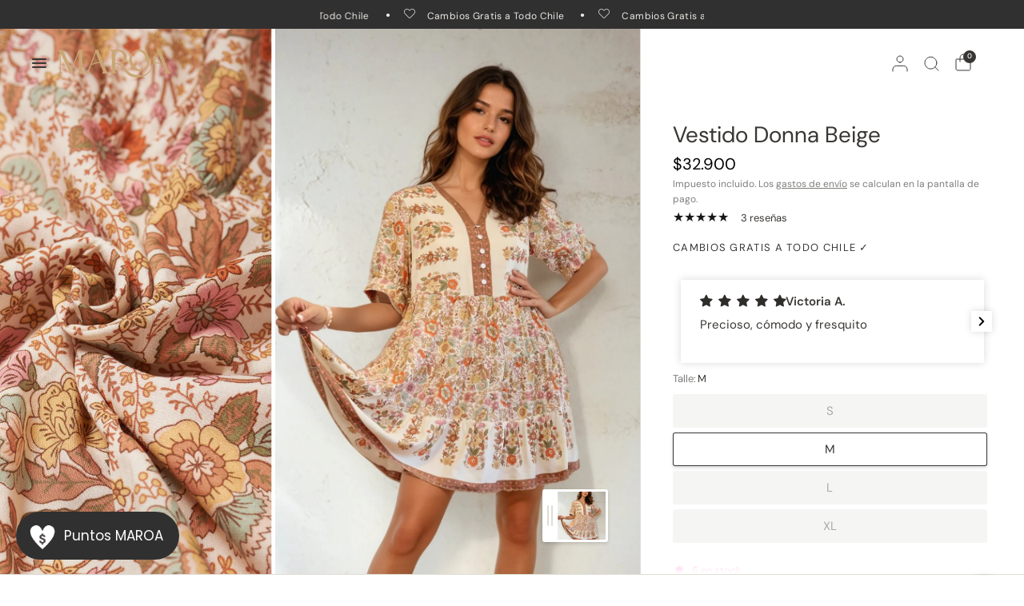

--- FILE ---
content_type: text/html; charset=utf-8
request_url: https://maroastore.cl/collections/estampados/products/vestido-donna-beige
body_size: 56335
content:
<!doctype html><html class="no-js" lang="es" dir="ltr">
<head>
	<meta charset="utf-8">
	<meta http-equiv="X-UA-Compatible" content="IE=edge,chrome=1">
	<meta name="viewport" content="width=device-width, initial-scale=1, maximum-scale=5, viewport-fit=cover">
	<meta name="theme-color" content="#ffffff">
	<link rel="canonical" href="https://maroastore.cl/products/vestido-donna-beige">
	<link rel="preconnect" href="https://cdn.shopify.com" crossorigin>
	<link rel="preload" as="style" href="//maroastore.cl/cdn/shop/t/23/assets/app.css?v=72943609028713046211765024856">
<link rel="preload" as="style" href="//maroastore.cl/cdn/shop/t/23/assets/product.css?v=124494911521774840181765024857">
<link rel="preload" as="image" href="//maroastore.cl/cdn/shop/files/2-6_20x_crop_center.jpg?v=1729311928" imagesrcset="//maroastore.cl/cdn/shop/files/2-6_375x_crop_center.jpg?v=1729311928 375w,//maroastore.cl/cdn/shop/files/2-6_640x_crop_center.jpg?v=1729311928 640w,//maroastore.cl/cdn/shop/files/2-6_960x_crop_center.jpg?v=1729311928 960w" imagesizes="auto">


<link href="//maroastore.cl/cdn/shop/t/23/assets/animations.min.js?v=125778792411641688251765024856" as="script" rel="preload">
<link href="//maroastore.cl/cdn/shop/t/23/assets/vendor.min.js?v=55932802220188946171765024857" as="script" rel="preload">
<link href="//maroastore.cl/cdn/shop/t/23/assets/app.js?v=12773975889826674751765024856" as="script" rel="preload">
<link href="//maroastore.cl/cdn/shop/t/23/assets/slideshow.js?v=127048979442758269901765024857" as="script" rel="preload">

<script>
window.lazySizesConfig = window.lazySizesConfig || {};
window.lazySizesConfig.expand = 250;
window.lazySizesConfig.loadMode = 1;
window.lazySizesConfig.loadHidden = false;
</script>


	<link rel="icon" type="image/png" href="//maroastore.cl/cdn/shop/files/Fav_Maroa.png?crop=center&height=32&v=1698017000&width=32">

	<title>
	▷ Vestido Donna Beige &ndash; MAROA
	</title>

	
	<meta name="description" content="Las mejores prendas para esta temporada primavera-verano 2024 🌼✨ prendas para lucir en todo momento ✅ Los mejores complementos para tu outfit. ENVÍOS A TODO CHILE.">
	
<link rel="preconnect" href="https://fonts.shopifycdn.com" crossorigin>

<meta property="og:site_name" content="MAROA">
<meta property="og:url" content="https://maroastore.cl/products/vestido-donna-beige">
<meta property="og:title" content="▷ Vestido Donna Beige">
<meta property="og:type" content="product">
<meta property="og:description" content="Las mejores prendas para esta temporada primavera-verano 2024 🌼✨ prendas para lucir en todo momento ✅ Los mejores complementos para tu outfit. ENVÍOS A TODO CHILE."><meta property="og:image" content="http://maroastore.cl/cdn/shop/files/2-6.jpg?v=1729311928">
  <meta property="og:image:secure_url" content="https://maroastore.cl/cdn/shop/files/2-6.jpg?v=1729311928">
  <meta property="og:image:width" content="1000">
  <meta property="og:image:height" content="1500"><meta property="og:price:amount" content="32,900">
  <meta property="og:price:currency" content="CLP"><meta name="twitter:card" content="summary_large_image">
<meta name="twitter:title" content="▷ Vestido Donna Beige">
<meta name="twitter:description" content="Las mejores prendas para esta temporada primavera-verano 2024 🌼✨ prendas para lucir en todo momento ✅ Los mejores complementos para tu outfit. ENVÍOS A TODO CHILE.">


	<link href="//maroastore.cl/cdn/shop/t/23/assets/app.css?v=72943609028713046211765024856" rel="stylesheet" type="text/css" media="all" />

	

	<style data-shopify>
	@font-face {
  font-family: "DM Sans";
  font-weight: 400;
  font-style: normal;
  font-display: swap;
  src: url("//maroastore.cl/cdn/fonts/dm_sans/dmsans_n4.ec80bd4dd7e1a334c969c265873491ae56018d72.woff2") format("woff2"),
       url("//maroastore.cl/cdn/fonts/dm_sans/dmsans_n4.87bdd914d8a61247b911147ae68e754d695c58a6.woff") format("woff");
}

@font-face {
  font-family: "DM Sans";
  font-weight: 500;
  font-style: normal;
  font-display: swap;
  src: url("//maroastore.cl/cdn/fonts/dm_sans/dmsans_n5.8a0f1984c77eb7186ceb87c4da2173ff65eb012e.woff2") format("woff2"),
       url("//maroastore.cl/cdn/fonts/dm_sans/dmsans_n5.9ad2e755a89e15b3d6c53259daad5fc9609888e6.woff") format("woff");
}

@font-face {
  font-family: "DM Sans";
  font-weight: 600;
  font-style: normal;
  font-display: swap;
  src: url("//maroastore.cl/cdn/fonts/dm_sans/dmsans_n6.70a2453ea926d613c6a2f89af05180d14b3a7c96.woff2") format("woff2"),
       url("//maroastore.cl/cdn/fonts/dm_sans/dmsans_n6.355605667bef215872257574b57fc097044f7e20.woff") format("woff");
}

@font-face {
  font-family: "DM Sans";
  font-weight: 400;
  font-style: italic;
  font-display: swap;
  src: url("//maroastore.cl/cdn/fonts/dm_sans/dmsans_i4.b8fe05e69ee95d5a53155c346957d8cbf5081c1a.woff2") format("woff2"),
       url("//maroastore.cl/cdn/fonts/dm_sans/dmsans_i4.403fe28ee2ea63e142575c0aa47684d65f8c23a0.woff") format("woff");
}

@font-face {
  font-family: "DM Sans";
  font-weight: 600;
  font-style: italic;
  font-display: swap;
  src: url("//maroastore.cl/cdn/fonts/dm_sans/dmsans_i6.b7d5b35c5f29523529e1bf4a3d0de71a44a277b6.woff2") format("woff2"),
       url("//maroastore.cl/cdn/fonts/dm_sans/dmsans_i6.9b760cc5bdd17b4de2c70249ba49bd707f27a31b.woff") format("woff");
}


		@font-face {
  font-family: "Instrument Serif";
  font-weight: 400;
  font-style: normal;
  font-display: swap;
  src: url("//maroastore.cl/cdn/fonts/instrument_serif/instrumentserif_n4.1f296bfb073af186bc0a0abe7791aa71e0f0fd99.woff2") format("woff2"),
       url("//maroastore.cl/cdn/fonts/instrument_serif/instrumentserif_n4.9c1bc0cbb666f794ccbef0784eef2fae0981ce72.woff") format("woff");
}

@font-face {
  font-family: "Instrument Serif";
  font-weight: 400;
  font-style: normal;
  font-display: swap;
  src: url("//maroastore.cl/cdn/fonts/instrument_serif/instrumentserif_n4.1f296bfb073af186bc0a0abe7791aa71e0f0fd99.woff2") format("woff2"),
       url("//maroastore.cl/cdn/fonts/instrument_serif/instrumentserif_n4.9c1bc0cbb666f794ccbef0784eef2fae0981ce72.woff") format("woff");
}

h1,h2,h3,h4,h5,h6,
	.h1,.h2,.h3,.h4,.h5,.h6,
	.logolink.text-logo,
	.heading-font,
	.h1-xlarge,
	.h1-large,
	blockquote,
	.blog-post .featured-image > a:after,
	.customer-addresses .my-address .address-index {
		font-style: normal;
		font-weight: 400;
		font-family: "Instrument Serif", serif;
	}
	body,
	.body-font,
	.thb-product-detail .product-title {
		font-style: normal;
		font-weight: 400;
		font-family: "DM Sans", sans-serif;
	}
	:root {
		--mobile-swipe-width: 75vw;
		--font-body-scale: 1.0;
		--font-body-line-height-scale: 1.0;
		--font-body-letter-spacing: 0.0em;
		--font-body-medium-weight: 500;
    --font-body-bold-weight: 600;
		--font-announcement-scale: 1.0;
		--font-heading-scale: 1.0;
		--font-heading-weight: 400;
		--font-heading-line-height-scale: 1.0;
		--font-heading-letter-spacing: 0.0em;
		--font-navigation-scale: 1.0;
		--font-product-title-scale: 1.0;
		--font-product-title-line-height-scale: 0.7;
		--button-letter-spacing: 0.2em;
		--cursor-close-svg-url: url(//maroastore.cl/cdn/shop/t/23/assets/cursor-close.svg?v=33661380850439500431765024856);
		--cursor-zoom-svg-url: url(//maroastore.cl/cdn/shop/t/23/assets/cursor-zoom.svg?v=26373103823712561291765024856);

		--button-border-radius: 3px;
		--input-border-radius: 3px;

		--bg-body: #ffffff;
		--bg-body-rgb: 255,255,255;
		--bg-body-darken: #f7f7f7;
		--payment-terms-background-color: #ffffff;

		--color-body: #393734;
		--color-body-rgb: 57,55,52;
		--color-heading: #2e2d2a;
		--color-heading-rgb: 46,45,42;

		--color-accent: #68605c;
		--color-accent-rgb: 104,96,92;
		--color-border: #dfddd3;
		--color-border-rgb: 223,221,211;
		--color-form-border: #d9d9d9;
		--color-overlay-rgb: 96,96,96;

		--shopify-accelerated-checkout-button-block-size: 46px;
		--shopify-accelerated-checkout-inline-alignment: center;
		--shopify-accelerated-checkout-skeleton-animation-duration: 0.25s;--color-announcement-bar-text: #edeae5;--color-announcement-bar-bg: #313030;--color-announcement-bar-border: rgba(0,0,0,0);--color-header-bg: #ffffff;
			--color-header-bg-rgb: 255,255,255;--color-header-text: #151515;
			--color-header-text-rgb: 21,21,21;--color-header-links: #383633;--color-header-links-hover: #68605c;--color-header-icons: #383633;--color-header-border: #E2E2E2;--solid-button-background: #393734;--solid-button-label: #ffffff;--outline-button-label: #68605c;--color-price: #000000;
		--color-price-discounted: #ff66c5;
		--color-star: #161616;--color-inventory-instock: #91a088;--color-inventory-lowstock: #ff66c5;--section-spacing-mobile: 50px;
		--section-spacing-desktop: 75px;--button-border-radius: 3px;
			--shopify-accelerated-checkout-button-border-radius: 3px;--color-badge-text: #ffffff;
		--color-badge-sold-out: #939393;
		--color-badge-sale: #2e2d2a;
		--color-badge-preorder: #666666;
		--badge-corner-radius: 0px;



--color-footer-text: #38352f;
			--color-footer-text-rgb: 56,53,47;--color-footer-heading: #767167;--color-footer-link: #38352f;--color-footer-link-hover: #68605c;--color-footer-border: #e5e2dd;
			--color-footer-border-rgb: 229,226,221;--color-footer-bg: #f3f2ec;}
</style>


	<script>
		window.theme = window.theme || {};
		theme = {
			settings: {
				money_with_currency_format:"${{amount_no_decimals}}",
				cart_drawer:true,
				product_id: 7213919141970,
				animation_easing: 'power1.out'
			},
			routes: {
				root_url: '/',
				cart_url: '/cart',
				cart_add_url: '/cart/add',
				search_url: '/search',
				cart_change_url: '/cart/change',
				cart_update_url: '/cart/update',
				predictive_search_url: '/search/suggest',
			},
			variantStrings: {
        addToCart: `Agregar al carrito`,
        soldOut: `Agotado`,
        unavailable: `No disponible`,
        preOrder: `Reservar`,
      },
			strings: {
				requiresTerms: `Debes estar de acuerdo con los términos y condiciones de venta para pagar`,
				shippingEstimatorNoResults: `Lo sentimos, no realizamos envíos a tu dirección`,
				shippingEstimatorOneResult: `Hay una tarifa de envío para tu dirección:`,
				shippingEstimatorMultipleResults: `Hay varias tarifas de envío para tu dirección:`,
				shippingEstimatorError: `Se ha producido uno o más errores al recuperar las tarifas de envío:`
			}
		};
	</script>
	<script>window.performance && window.performance.mark && window.performance.mark('shopify.content_for_header.start');</script><meta name="google-site-verification" content="tda2zGQxGZSau_KDHPt2pkB-3YWfsaDvJDWZuk6h7WQ">
<meta name="facebook-domain-verification" content="y7ty9t4ys0nvy3bpsx510a28sryldi">
<meta id="shopify-digital-wallet" name="shopify-digital-wallet" content="/6296240210/digital_wallets/dialog">
<link rel="alternate" type="application/json+oembed" href="https://maroastore.cl/products/vestido-donna-beige.oembed">
<script async="async" src="/checkouts/internal/preloads.js?locale=es-CL"></script>
<script id="shopify-features" type="application/json">{"accessToken":"40817c5753d27ea1cd7c6b112af3e16e","betas":["rich-media-storefront-analytics"],"domain":"maroastore.cl","predictiveSearch":true,"shopId":6296240210,"locale":"es"}</script>
<script>var Shopify = Shopify || {};
Shopify.shop = "indah-chile.myshopify.com";
Shopify.locale = "es";
Shopify.currency = {"active":"CLP","rate":"1.0"};
Shopify.country = "CL";
Shopify.theme = {"name":"Copia actualizada de Copia actualizada de MAROA...","id":128924287058,"schema_name":"Distinctive","schema_version":"3.2.0","theme_store_id":2431,"role":"main"};
Shopify.theme.handle = "null";
Shopify.theme.style = {"id":null,"handle":null};
Shopify.cdnHost = "maroastore.cl/cdn";
Shopify.routes = Shopify.routes || {};
Shopify.routes.root = "/";</script>
<script type="module">!function(o){(o.Shopify=o.Shopify||{}).modules=!0}(window);</script>
<script>!function(o){function n(){var o=[];function n(){o.push(Array.prototype.slice.apply(arguments))}return n.q=o,n}var t=o.Shopify=o.Shopify||{};t.loadFeatures=n(),t.autoloadFeatures=n()}(window);</script>
<script id="shop-js-analytics" type="application/json">{"pageType":"product"}</script>
<script defer="defer" async type="module" src="//maroastore.cl/cdn/shopifycloud/shop-js/modules/v2/client.init-shop-cart-sync_B5knhve2.es.esm.js"></script>
<script defer="defer" async type="module" src="//maroastore.cl/cdn/shopifycloud/shop-js/modules/v2/chunk.common_DUtBTchb.esm.js"></script>
<script type="module">
  await import("//maroastore.cl/cdn/shopifycloud/shop-js/modules/v2/client.init-shop-cart-sync_B5knhve2.es.esm.js");
await import("//maroastore.cl/cdn/shopifycloud/shop-js/modules/v2/chunk.common_DUtBTchb.esm.js");

  window.Shopify.SignInWithShop?.initShopCartSync?.({"fedCMEnabled":true,"windoidEnabled":true});

</script>
<script>(function() {
  var isLoaded = false;
  function asyncLoad() {
    if (isLoaded) return;
    isLoaded = true;
    var urls = ["https:\/\/str.rise-ai.com\/?shop=indah-chile.myshopify.com","https:\/\/strn.rise-ai.com\/?shop=indah-chile.myshopify.com","https:\/\/tools.luckyorange.com\/core\/lo.js?site-id=544d551f\u0026shop=indah-chile.myshopify.com"];
    for (var i = 0; i < urls.length; i++) {
      var s = document.createElement('script');
      s.type = 'text/javascript';
      s.async = true;
      s.src = urls[i];
      var x = document.getElementsByTagName('script')[0];
      x.parentNode.insertBefore(s, x);
    }
  };
  if(window.attachEvent) {
    window.attachEvent('onload', asyncLoad);
  } else {
    window.addEventListener('load', asyncLoad, false);
  }
})();</script>
<script id="__st">var __st={"a":6296240210,"offset":-10800,"reqid":"c11980b6-3fd0-4e16-95c5-3e8d76862fce-1768376949","pageurl":"maroastore.cl\/collections\/estampados\/products\/vestido-donna-beige","u":"1962513fd719","p":"product","rtyp":"product","rid":7213919141970};</script>
<script>window.ShopifyPaypalV4VisibilityTracking = true;</script>
<script id="captcha-bootstrap">!function(){'use strict';const t='contact',e='account',n='new_comment',o=[[t,t],['blogs',n],['comments',n],[t,'customer']],c=[[e,'customer_login'],[e,'guest_login'],[e,'recover_customer_password'],[e,'create_customer']],r=t=>t.map((([t,e])=>`form[action*='/${t}']:not([data-nocaptcha='true']) input[name='form_type'][value='${e}']`)).join(','),a=t=>()=>t?[...document.querySelectorAll(t)].map((t=>t.form)):[];function s(){const t=[...o],e=r(t);return a(e)}const i='password',u='form_key',d=['recaptcha-v3-token','g-recaptcha-response','h-captcha-response',i],f=()=>{try{return window.sessionStorage}catch{return}},m='__shopify_v',_=t=>t.elements[u];function p(t,e,n=!1){try{const o=window.sessionStorage,c=JSON.parse(o.getItem(e)),{data:r}=function(t){const{data:e,action:n}=t;return t[m]||n?{data:e,action:n}:{data:t,action:n}}(c);for(const[e,n]of Object.entries(r))t.elements[e]&&(t.elements[e].value=n);n&&o.removeItem(e)}catch(o){console.error('form repopulation failed',{error:o})}}const l='form_type',E='cptcha';function T(t){t.dataset[E]=!0}const w=window,h=w.document,L='Shopify',v='ce_forms',y='captcha';let A=!1;((t,e)=>{const n=(g='f06e6c50-85a8-45c8-87d0-21a2b65856fe',I='https://cdn.shopify.com/shopifycloud/storefront-forms-hcaptcha/ce_storefront_forms_captcha_hcaptcha.v1.5.2.iife.js',D={infoText:'Protegido por hCaptcha',privacyText:'Privacidad',termsText:'Términos'},(t,e,n)=>{const o=w[L][v],c=o.bindForm;if(c)return c(t,g,e,D).then(n);var r;o.q.push([[t,g,e,D],n]),r=I,A||(h.body.append(Object.assign(h.createElement('script'),{id:'captcha-provider',async:!0,src:r})),A=!0)});var g,I,D;w[L]=w[L]||{},w[L][v]=w[L][v]||{},w[L][v].q=[],w[L][y]=w[L][y]||{},w[L][y].protect=function(t,e){n(t,void 0,e),T(t)},Object.freeze(w[L][y]),function(t,e,n,w,h,L){const[v,y,A,g]=function(t,e,n){const i=e?o:[],u=t?c:[],d=[...i,...u],f=r(d),m=r(i),_=r(d.filter((([t,e])=>n.includes(e))));return[a(f),a(m),a(_),s()]}(w,h,L),I=t=>{const e=t.target;return e instanceof HTMLFormElement?e:e&&e.form},D=t=>v().includes(t);t.addEventListener('submit',(t=>{const e=I(t);if(!e)return;const n=D(e)&&!e.dataset.hcaptchaBound&&!e.dataset.recaptchaBound,o=_(e),c=g().includes(e)&&(!o||!o.value);(n||c)&&t.preventDefault(),c&&!n&&(function(t){try{if(!f())return;!function(t){const e=f();if(!e)return;const n=_(t);if(!n)return;const o=n.value;o&&e.removeItem(o)}(t);const e=Array.from(Array(32),(()=>Math.random().toString(36)[2])).join('');!function(t,e){_(t)||t.append(Object.assign(document.createElement('input'),{type:'hidden',name:u})),t.elements[u].value=e}(t,e),function(t,e){const n=f();if(!n)return;const o=[...t.querySelectorAll(`input[type='${i}']`)].map((({name:t})=>t)),c=[...d,...o],r={};for(const[a,s]of new FormData(t).entries())c.includes(a)||(r[a]=s);n.setItem(e,JSON.stringify({[m]:1,action:t.action,data:r}))}(t,e)}catch(e){console.error('failed to persist form',e)}}(e),e.submit())}));const S=(t,e)=>{t&&!t.dataset[E]&&(n(t,e.some((e=>e===t))),T(t))};for(const o of['focusin','change'])t.addEventListener(o,(t=>{const e=I(t);D(e)&&S(e,y())}));const B=e.get('form_key'),M=e.get(l),P=B&&M;t.addEventListener('DOMContentLoaded',(()=>{const t=y();if(P)for(const e of t)e.elements[l].value===M&&p(e,B);[...new Set([...A(),...v().filter((t=>'true'===t.dataset.shopifyCaptcha))])].forEach((e=>S(e,t)))}))}(h,new URLSearchParams(w.location.search),n,t,e,['guest_login'])})(!0,!0)}();</script>
<script integrity="sha256-4kQ18oKyAcykRKYeNunJcIwy7WH5gtpwJnB7kiuLZ1E=" data-source-attribution="shopify.loadfeatures" defer="defer" src="//maroastore.cl/cdn/shopifycloud/storefront/assets/storefront/load_feature-a0a9edcb.js" crossorigin="anonymous"></script>
<script data-source-attribution="shopify.dynamic_checkout.dynamic.init">var Shopify=Shopify||{};Shopify.PaymentButton=Shopify.PaymentButton||{isStorefrontPortableWallets:!0,init:function(){window.Shopify.PaymentButton.init=function(){};var t=document.createElement("script");t.src="https://maroastore.cl/cdn/shopifycloud/portable-wallets/latest/portable-wallets.es.js",t.type="module",document.head.appendChild(t)}};
</script>
<script data-source-attribution="shopify.dynamic_checkout.buyer_consent">
  function portableWalletsHideBuyerConsent(e){var t=document.getElementById("shopify-buyer-consent"),n=document.getElementById("shopify-subscription-policy-button");t&&n&&(t.classList.add("hidden"),t.setAttribute("aria-hidden","true"),n.removeEventListener("click",e))}function portableWalletsShowBuyerConsent(e){var t=document.getElementById("shopify-buyer-consent"),n=document.getElementById("shopify-subscription-policy-button");t&&n&&(t.classList.remove("hidden"),t.removeAttribute("aria-hidden"),n.addEventListener("click",e))}window.Shopify?.PaymentButton&&(window.Shopify.PaymentButton.hideBuyerConsent=portableWalletsHideBuyerConsent,window.Shopify.PaymentButton.showBuyerConsent=portableWalletsShowBuyerConsent);
</script>
<script>
  function portableWalletsCleanup(e){e&&e.src&&console.error("Failed to load portable wallets script "+e.src);var t=document.querySelectorAll("shopify-accelerated-checkout .shopify-payment-button__skeleton, shopify-accelerated-checkout-cart .wallet-cart-button__skeleton"),e=document.getElementById("shopify-buyer-consent");for(let e=0;e<t.length;e++)t[e].remove();e&&e.remove()}function portableWalletsNotLoadedAsModule(e){e instanceof ErrorEvent&&"string"==typeof e.message&&e.message.includes("import.meta")&&"string"==typeof e.filename&&e.filename.includes("portable-wallets")&&(window.removeEventListener("error",portableWalletsNotLoadedAsModule),window.Shopify.PaymentButton.failedToLoad=e,"loading"===document.readyState?document.addEventListener("DOMContentLoaded",window.Shopify.PaymentButton.init):window.Shopify.PaymentButton.init())}window.addEventListener("error",portableWalletsNotLoadedAsModule);
</script>

<script type="module" src="https://maroastore.cl/cdn/shopifycloud/portable-wallets/latest/portable-wallets.es.js" onError="portableWalletsCleanup(this)" crossorigin="anonymous"></script>
<script nomodule>
  document.addEventListener("DOMContentLoaded", portableWalletsCleanup);
</script>

<link id="shopify-accelerated-checkout-styles" rel="stylesheet" media="screen" href="https://maroastore.cl/cdn/shopifycloud/portable-wallets/latest/accelerated-checkout-backwards-compat.css" crossorigin="anonymous">
<style id="shopify-accelerated-checkout-cart">
        #shopify-buyer-consent {
  margin-top: 1em;
  display: inline-block;
  width: 100%;
}

#shopify-buyer-consent.hidden {
  display: none;
}

#shopify-subscription-policy-button {
  background: none;
  border: none;
  padding: 0;
  text-decoration: underline;
  font-size: inherit;
  cursor: pointer;
}

#shopify-subscription-policy-button::before {
  box-shadow: none;
}

      </style>

<script>window.performance && window.performance.mark && window.performance.mark('shopify.content_for_header.end');</script> <!-- Header hook for plugins -->

	<script>document.documentElement.className = document.documentElement.className.replace('no-js', 'js');</script>
	
<!-- BEGIN app block: shopify://apps/judge-me-reviews/blocks/judgeme_core/61ccd3b1-a9f2-4160-9fe9-4fec8413e5d8 --><!-- Start of Judge.me Core -->






<link rel="dns-prefetch" href="https://cdnwidget.judge.me">
<link rel="dns-prefetch" href="https://cdn.judge.me">
<link rel="dns-prefetch" href="https://cdn1.judge.me">
<link rel="dns-prefetch" href="https://api.judge.me">

<script data-cfasync='false' class='jdgm-settings-script'>window.jdgmSettings={"pagination":5,"disable_web_reviews":true,"badge_no_review_text":"Sin reseñas","badge_n_reviews_text":"{{ n }} reseña/reseñas","badge_star_color":"#474146","hide_badge_preview_if_no_reviews":true,"badge_hide_text":true,"enforce_center_preview_badge":false,"widget_title":"Reseñas de Clientes","widget_open_form_text":"Escribir una reseña","widget_close_form_text":"Cancelar reseña","widget_refresh_page_text":"Actualizar página","widget_summary_text":"Basado en {{ number_of_reviews }} reseña/reseñas","widget_no_review_text":"Sé el primero en escribir una reseña","widget_name_field_text":"Nombre","widget_verified_name_field_text":"Nombre Verificado (público)","widget_name_placeholder_text":"Nombre","widget_required_field_error_text":"Este campo es obligatorio.","widget_email_field_text":"Dirección de correo electrónico","widget_verified_email_field_text":"Correo electrónico Verificado (privado, no se puede editar)","widget_email_placeholder_text":"Tu dirección de correo electrónico","widget_email_field_error_text":"Por favor ingresa un correo electrónico válido","widget_rating_field_text":"Valoración","widget_review_title_field_text":"Título de la Reseña","widget_review_title_placeholder_text":"Título de tu reseña","widget_review_body_field_text":"Contenido de la reseña","widget_review_body_placeholder_text":"Empieza a escribir aquí...","widget_pictures_field_text":"Imagen/Video (opcional)","widget_submit_review_text":"Enviar Reseña","widget_submit_verified_review_text":"Enviar Reseña Verificada","widget_submit_success_msg_with_auto_publish":"¡Gracias! 🤍 Por favor actualiza la página en unos momentos para ver tu reseña. Puedes eliminar o editar tu reseña iniciando sesión en \u003ca href='https://judge.me/login' target='_blank' rel='nofollow noopener'\u003eJudge.me\u003c/a\u003e","widget_submit_success_msg_no_auto_publish":"¡Gracias! 🤍 Tu reseña será publicada apenas sea aprovada por el admin de la tienda. Puedes eliminar o editar tu reseña iniciando sesión en \u003ca href='https://judge.me/login' target='_blank' rel='nofollow noopener'\u003eJudge.me\u003c/a\u003e","widget_show_default_reviews_out_of_total_text":"Mostrando {{ n_reviews_shown }} de {{ n_reviews }} reseñas.","widget_show_all_link_text":"Mostrar todas","widget_show_less_link_text":"Mostrar menos","widget_author_said_text":"{{ reviewer_name }} dijo:","widget_days_text":"hace {{ n }} día/días","widget_weeks_text":"hace {{ n }} semana/semanas","widget_months_text":"hace {{ n }} mes/meses","widget_years_text":"hace {{ n }} año/años","widget_yesterday_text":"Ayer","widget_today_text":"Hoy","widget_replied_text":"\u003e\u003e {{ shop_name }} respondió:","widget_read_more_text":"Leer más","widget_reviewer_name_as_initial":"last_initial","widget_rating_filter_color":"#474146","widget_rating_filter_see_all_text":"Ver todas las reseñas","widget_sorting_most_recent_text":"Más Recientes","widget_sorting_highest_rating_text":"Mayor Calificación","widget_sorting_lowest_rating_text":"Menor Calificación","widget_sorting_with_pictures_text":"Solo Imágenes","widget_sorting_most_helpful_text":"Más Útiles","widget_open_question_form_text":"Hacer una pregunta","widget_reviews_subtab_text":"Reseñas","widget_questions_subtab_text":"Preguntas","widget_question_label_text":"Pregunta","widget_answer_label_text":"Respuesta","widget_question_placeholder_text":"Escribe tu pregunta aquí","widget_submit_question_text":"Enviar Pregunta","widget_question_submit_success_text":"¡Gracias por tu pregunta! 🙃 Te notificaremos una vez haya sido contestada.","widget_star_color":"#161616","verified_badge_text":"Verificado","verified_badge_bg_color":"#474146","verified_badge_text_color":"#fff","verified_badge_placement":"left-of-reviewer-name","widget_review_max_height":"","widget_hide_border":true,"widget_social_share":false,"widget_thumb":false,"widget_review_location_show":false,"widget_location_format":"country_code_only","all_reviews_include_out_of_store_products":true,"all_reviews_out_of_store_text":"(fuera de stock)","all_reviews_pagination":100,"all_reviews_product_name_prefix_text":"sobre","enable_review_pictures":true,"enable_question_anwser":true,"widget_theme":"leex","review_date_format":"timestamp","default_sort_method":"highest-rating","widget_product_reviews_subtab_text":"Reseñas de Productos","widget_shop_reviews_subtab_text":"Reseñas de la Tienda","widget_other_products_reviews_text":"Reseñas para otros productos","widget_store_reviews_subtab_text":"Reseñas de la tienda","widget_no_store_reviews_text":"Esta tienda no ha recibido ninguna reseña todavía","widget_web_restriction_product_reviews_text":"Este producto no ha recibido ninguna reseña todavía","widget_no_items_text":"No se encontraron elementos","widget_show_more_text":"Mostrar más","widget_write_a_store_review_text":"Escribir una Reseña de la Tienda","widget_other_languages_heading":"Reseñas en Otros Idiomas","widget_translate_review_text":"Traducir reseña a {{ language }}","widget_translating_review_text":"Traduciendo...","widget_show_original_translation_text":"Mostrar original ({{ language }})","widget_translate_review_failed_text":"No se pudo traducir la reseña.","widget_translate_review_retry_text":"Reintentar","widget_translate_review_try_again_later_text":"Intentar más tarde","show_product_url_for_grouped_product":false,"widget_sorting_pictures_first_text":"Imágenes Primero","show_pictures_on_all_rev_page_mobile":false,"show_pictures_on_all_rev_page_desktop":false,"floating_tab_hide_mobile_install_preference":false,"floating_tab_button_name":"★ Reseñas","floating_tab_title":"Deja que los clientes hablen por nosotros","floating_tab_button_color":"","floating_tab_button_background_color":"","floating_tab_url":"","floating_tab_url_enabled":false,"floating_tab_tab_style":"text","all_reviews_text_badge_text":"Los clientes nos califican {{ shop.metafields.judgeme.all_reviews_rating | round: 1 }}/5 basado en {{ shop.metafields.judgeme.all_reviews_count }} reseñas.","all_reviews_text_badge_text_branded_style":"{{ shop.metafields.judgeme.all_reviews_rating | round: 1 }} de 5 estrellas basado en {{ shop.metafields.judgeme.all_reviews_count }} reseñas","is_all_reviews_text_badge_a_link":false,"show_stars_for_all_reviews_text_badge":false,"all_reviews_text_badge_url":"","all_reviews_text_style":"text","all_reviews_text_color_style":"judgeme_brand_color","all_reviews_text_color":"#108474","all_reviews_text_show_jm_brand":true,"featured_carousel_show_header":true,"featured_carousel_title":"Lo que dicen ustedes...","testimonials_carousel_title":"Los clientes nos dicen","videos_carousel_title":"Historias de clientes reales","cards_carousel_title":"Los clientes nos dicen","featured_carousel_count_text":"de {{ n }} valoraciones","featured_carousel_add_link_to_all_reviews_page":true,"featured_carousel_url":"","featured_carousel_show_images":true,"featured_carousel_autoslide_interval":3,"featured_carousel_arrows_on_the_sides":true,"featured_carousel_height":300,"featured_carousel_width":80,"featured_carousel_image_size":650,"featured_carousel_image_height":250,"featured_carousel_arrow_color":"#606060","verified_count_badge_style":"vintage","verified_count_badge_orientation":"horizontal","verified_count_badge_color_style":"judgeme_brand_color","verified_count_badge_color":"#108474","is_verified_count_badge_a_link":false,"verified_count_badge_url":"","verified_count_badge_show_jm_brand":true,"widget_rating_preset_default":5,"widget_first_sub_tab":"product-reviews","widget_show_histogram":true,"widget_histogram_use_custom_color":true,"widget_pagination_use_custom_color":true,"widget_star_use_custom_color":true,"widget_verified_badge_use_custom_color":true,"widget_write_review_use_custom_color":false,"picture_reminder_submit_button":"Upload Pictures","enable_review_videos":true,"mute_video_by_default":true,"widget_sorting_videos_first_text":"Videos Primero","widget_review_pending_text":"Pendiente","featured_carousel_items_for_large_screen":3,"social_share_options_order":"Facebook","remove_microdata_snippet":false,"disable_json_ld":false,"enable_json_ld_products":true,"preview_badge_show_question_text":true,"preview_badge_no_question_text":"Sin preguntas","preview_badge_n_question_text":"{{ number_of_questions }} pregunta/preguntas","qa_badge_show_icon":false,"qa_badge_icon_color":"#B87E6E","qa_badge_position":"same-row","remove_judgeme_branding":true,"widget_add_search_bar":false,"widget_search_bar_placeholder":"Buscar","widget_sorting_verified_only_text":"Solo verificadas","featured_carousel_theme":"gallery","featured_carousel_show_rating":true,"featured_carousel_show_title":true,"featured_carousel_show_body":true,"featured_carousel_show_date":true,"featured_carousel_show_reviewer":true,"featured_carousel_show_product":true,"featured_carousel_header_background_color":"#108474","featured_carousel_header_text_color":"#ffffff","featured_carousel_name_product_separator":"reviewed","featured_carousel_full_star_background":"#C9A675","featured_carousel_empty_star_background":"#dadada","featured_carousel_vertical_theme_background":"#f9fafb","featured_carousel_verified_badge_enable":true,"featured_carousel_verified_badge_color":"#161616","featured_carousel_border_style":"round","featured_carousel_review_line_length_limit":3,"featured_carousel_more_reviews_button_text":"Leer más reseñas...","featured_carousel_view_product_button_text":"Ver producto","all_reviews_page_load_reviews_on":"scroll","all_reviews_page_load_more_text":"Cargar Más Reseñas","disable_fb_tab_reviews":false,"enable_ajax_cdn_cache":false,"widget_public_name_text":"mostrado públicamente como","default_reviewer_name":"John Smith","default_reviewer_name_has_non_latin":true,"widget_reviewer_anonymous":"Anónimo","medals_widget_title":"Medallas de Reseñas Judge.me","medals_widget_background_color":"#f9fafb","medals_widget_position":"footer_all_pages","medals_widget_border_color":"#f9fafb","medals_widget_verified_text_position":"left","medals_widget_use_monochromatic_version":false,"medals_widget_elements_color":"#108474","show_reviewer_avatar":false,"widget_invalid_yt_video_url_error_text":"No es una URL de video de YouTube","widget_max_length_field_error_text":"Por favor, ingresa no más de {0} caracteres.","widget_show_country_flag":false,"widget_show_collected_via_shop_app":true,"widget_verified_by_shop_badge_style":"light","widget_verified_by_shop_text":"Verificado por la Tienda","widget_show_photo_gallery":false,"widget_load_with_code_splitting":true,"widget_ugc_install_preference":false,"widget_ugc_title":"Hecho por nosotros, Compartido por ti","widget_ugc_subtitle":"Etiquétanos para ver tu imagen destacada en nuestra página","widget_ugc_arrows_color":"#ffffff","widget_ugc_primary_button_text":"Comprar Ahora","widget_ugc_primary_button_background_color":"#108474","widget_ugc_primary_button_text_color":"#ffffff","widget_ugc_primary_button_border_width":"0","widget_ugc_primary_button_border_style":"none","widget_ugc_primary_button_border_color":"#108474","widget_ugc_primary_button_border_radius":"25","widget_ugc_secondary_button_text":"Cargar Más","widget_ugc_secondary_button_background_color":"#ffffff","widget_ugc_secondary_button_text_color":"#108474","widget_ugc_secondary_button_border_width":"2","widget_ugc_secondary_button_border_style":"solid","widget_ugc_secondary_button_border_color":"#108474","widget_ugc_secondary_button_border_radius":"25","widget_ugc_reviews_button_text":"Ver Reseñas","widget_ugc_reviews_button_background_color":"#ffffff","widget_ugc_reviews_button_text_color":"#108474","widget_ugc_reviews_button_border_width":"2","widget_ugc_reviews_button_border_style":"solid","widget_ugc_reviews_button_border_color":"#108474","widget_ugc_reviews_button_border_radius":"25","widget_ugc_reviews_button_link_to":"judgeme-reviews-page","widget_ugc_show_post_date":true,"widget_ugc_max_width":"800","widget_rating_metafield_value_type":true,"widget_primary_color":"#463E3E","widget_enable_secondary_color":false,"widget_secondary_color":"#339999","widget_summary_average_rating_text":"{{ average_rating }} de 5","widget_media_grid_title":"Fotos y videos de clientes","widget_media_grid_see_more_text":"Ver más","widget_round_style":false,"widget_show_product_medals":false,"widget_verified_by_judgeme_text":"Verificado por Judge.me","widget_show_store_medals":true,"widget_verified_by_judgeme_text_in_store_medals":"Verificado por Judge.me","widget_media_field_exceed_quantity_message":"Lo sentimos, solo podemos aceptar {{ max_media }} para una reseña.","widget_media_field_exceed_limit_message":"{{ file_name }} es demasiado grande, por favor selecciona un {{ media_type }} menor a {{ size_limit }}MB.","widget_review_submitted_text":"¡Reseña Enviada!","widget_question_submitted_text":"¡Pregunta Enviada!","widget_close_form_text_question":"Cancelar","widget_write_your_answer_here_text":"Escribe tu respuesta aquí","widget_enabled_branded_link":true,"widget_show_collected_by_judgeme":false,"widget_reviewer_name_color":"","widget_write_review_text_color":"","widget_write_review_bg_color":"","widget_collected_by_judgeme_text":"recopilado por Judge.me","widget_pagination_type":"load_more","widget_load_more_text":"Cargar Más","widget_load_more_color":"#474146","widget_full_review_text":"Reseña Completa","widget_read_more_reviews_text":"Leer Más Reseñas","widget_read_questions_text":"Leer Preguntas","widget_questions_and_answers_text":"Preguntas y Respuestas","widget_verified_by_text":"Verificado por","widget_verified_text":"Verificado","widget_number_of_reviews_text":"{{ number_of_reviews }} reseñas","widget_back_button_text":"Atrás","widget_next_button_text":"Siguiente","widget_custom_forms_filter_button":"Filtros","custom_forms_style":"vertical","widget_show_review_information":false,"how_reviews_are_collected":"¿Cómo se recopilan las reseñas?","widget_show_review_keywords":false,"widget_gdpr_statement":"Cómo usamos tus datos: Solo te contactaremos sobre la reseña que dejaste, y solo si es necesario. Al enviar tu reseña, aceptas los \u003ca href='https://judge.me/terms' target='_blank' rel='nofollow noopener'\u003etérminos\u003c/a\u003e, \u003ca href='https://judge.me/privacy' target='_blank' rel='nofollow noopener'\u003eprivacidad\u003c/a\u003e y \u003ca href='https://judge.me/content-policy' target='_blank' rel='nofollow noopener'\u003epolíticas de contenido\u003c/a\u003e de Judge.me.","widget_multilingual_sorting_enabled":false,"widget_translate_review_content_enabled":false,"widget_translate_review_content_method":"manual","popup_widget_review_selection":"automatically_with_pictures","popup_widget_round_border_style":true,"popup_widget_show_title":true,"popup_widget_show_body":true,"popup_widget_show_reviewer":false,"popup_widget_show_product":true,"popup_widget_show_pictures":true,"popup_widget_use_review_picture":true,"popup_widget_show_on_home_page":true,"popup_widget_show_on_product_page":true,"popup_widget_show_on_collection_page":true,"popup_widget_show_on_cart_page":true,"popup_widget_position":"bottom_left","popup_widget_first_review_delay":5,"popup_widget_duration":5,"popup_widget_interval":5,"popup_widget_review_count":5,"popup_widget_hide_on_mobile":true,"review_snippet_widget_round_border_style":false,"review_snippet_widget_card_color":"#FFFFFF","review_snippet_widget_slider_arrows_background_color":"#FFFFFF","review_snippet_widget_slider_arrows_color":"#000000","review_snippet_widget_star_color":"#2E2D2A","show_product_variant":false,"all_reviews_product_variant_label_text":"Variante: ","widget_show_verified_branding":false,"widget_ai_summary_title":"Los clientes dicen","widget_ai_summary_disclaimer":"Resumen de reseñas impulsado por IA basado en reseñas recientes de clientes","widget_show_ai_summary":false,"widget_show_ai_summary_bg":false,"widget_show_review_title_input":true,"redirect_reviewers_invited_via_email":"review_widget","request_store_review_after_product_review":false,"request_review_other_products_in_order":false,"review_form_color_scheme":"default","review_form_corner_style":"square","review_form_star_color":{},"review_form_text_color":"#333333","review_form_background_color":"#ffffff","review_form_field_background_color":"#fafafa","review_form_button_color":{},"review_form_button_text_color":"#ffffff","review_form_modal_overlay_color":"#000000","review_content_screen_title_text":"¿Cómo calificarías este producto?","review_content_introduction_text":"Nos encantaría que compartieras un poco sobre tu experiencia.","store_review_form_title_text":"¿Cómo calificarías esta tienda?","store_review_form_introduction_text":"Nos encantaría que compartieras un poco sobre tu experiencia.","show_review_guidance_text":true,"one_star_review_guidance_text":"Pobre","five_star_review_guidance_text":"Excelente","customer_information_screen_title_text":"Sobre ti","customer_information_introduction_text":"Por favor, cuéntanos más sobre ti.","custom_questions_screen_title_text":"Tu experiencia en más detalle","custom_questions_introduction_text":"Aquí hay algunas preguntas para ayudarnos a entender más sobre tu experiencia.","review_submitted_screen_title_text":"¡Gracias por tu reseña!","review_submitted_screen_thank_you_text":"La estamos procesando y aparecerá en la tienda pronto.","review_submitted_screen_email_verification_text":"Por favor, confirma tu correo electrónico haciendo clic en el enlace que acabamos de enviarte. Esto nos ayuda a mantener las reseñas auténticas.","review_submitted_request_store_review_text":"¿Te gustaría compartir tu experiencia de compra con nosotros?","review_submitted_review_other_products_text":"¿Te gustaría reseñar estos productos?","store_review_screen_title_text":"¿Te gustaría compartir tu experiencia de compra con nosotros?","store_review_introduction_text":"Valoramos tu opinión y la utilizamos para mejorar. Por favor, comparte cualquier pensamiento o sugerencia que tengas.","reviewer_media_screen_title_picture_text":"Compartir una foto","reviewer_media_introduction_picture_text":"Sube una foto para apoyar tu reseña.","reviewer_media_screen_title_video_text":"Compartir un video","reviewer_media_introduction_video_text":"Sube un video para apoyar tu reseña.","reviewer_media_screen_title_picture_or_video_text":"Compartir una foto o video","reviewer_media_introduction_picture_or_video_text":"Sube una foto o video para apoyar tu reseña.","reviewer_media_youtube_url_text":"Pega tu URL de Youtube aquí","advanced_settings_next_step_button_text":"Siguiente","advanced_settings_close_review_button_text":"Cerrar","modal_write_review_flow":false,"write_review_flow_required_text":"Obligatorio","write_review_flow_privacy_message_text":"Respetamos tu privacidad.","write_review_flow_anonymous_text":"Reseña como anónimo","write_review_flow_visibility_text":"No será visible para otros clientes.","write_review_flow_multiple_selection_help_text":"Selecciona tantos como quieras","write_review_flow_single_selection_help_text":"Selecciona una opción","write_review_flow_required_field_error_text":"Este campo es obligatorio","write_review_flow_invalid_email_error_text":"Por favor ingresa una dirección de correo válida","write_review_flow_max_length_error_text":"Máx. {{ max_length }} caracteres.","write_review_flow_media_upload_text":"\u003cb\u003eHaz clic para subir\u003c/b\u003e o arrastrar y soltar","write_review_flow_gdpr_statement":"Solo te contactaremos sobre tu reseña si es necesario. Al enviar tu reseña, aceptas nuestros \u003ca href='https://judge.me/terms' target='_blank' rel='nofollow noopener'\u003etérminos y condiciones\u003c/a\u003e y \u003ca href='https://judge.me/privacy' target='_blank' rel='nofollow noopener'\u003epolítica de privacidad\u003c/a\u003e.","rating_only_reviews_enabled":false,"show_negative_reviews_help_screen":false,"new_review_flow_help_screen_rating_threshold":3,"negative_review_resolution_screen_title_text":"Cuéntanos más","negative_review_resolution_text":"Tu experiencia es importante para nosotros. Si hubo problemas con tu compra, estamos aquí para ayudar. No dudes en contactarnos, nos encantaría la oportunidad de arreglar las cosas.","negative_review_resolution_button_text":"Contáctanos","negative_review_resolution_proceed_with_review_text":"Deja una reseña","negative_review_resolution_subject":"Problema con la compra de {{ shop_name }}.{{ order_name }}","preview_badge_collection_page_install_status":false,"widget_review_custom_css":"","preview_badge_custom_css":"","preview_badge_stars_count":"5-stars","featured_carousel_custom_css":"","floating_tab_custom_css":"","all_reviews_widget_custom_css":"","medals_widget_custom_css":"","verified_badge_custom_css":"","all_reviews_text_custom_css":"","transparency_badges_collected_via_store_invite":false,"transparency_badges_from_another_provider":false,"transparency_badges_collected_from_store_visitor":false,"transparency_badges_collected_by_verified_review_provider":false,"transparency_badges_earned_reward":false,"transparency_badges_collected_via_store_invite_text":"Reseña recopilada a través de una invitación al negocio","transparency_badges_from_another_provider_text":"Reseña recopilada de otro proveedor","transparency_badges_collected_from_store_visitor_text":"Reseña recopilada de un visitante del negocio","transparency_badges_written_in_google_text":"Reseña escrita en Google","transparency_badges_written_in_etsy_text":"Reseña escrita en Etsy","transparency_badges_written_in_shop_app_text":"Reseña escrita en Shop App","transparency_badges_earned_reward_text":"Reseña ganó una recompensa para una futura compra","product_review_widget_per_page":3,"widget_store_review_label_text":"Reseña de la tienda","checkout_comment_extension_title_on_product_page":"Customer Comments","checkout_comment_extension_num_latest_comment_show":5,"checkout_comment_extension_format":"name_and_timestamp","checkout_comment_customer_name":"last_initial","checkout_comment_comment_notification":true,"preview_badge_collection_page_install_preference":false,"preview_badge_home_page_install_preference":false,"preview_badge_product_page_install_preference":true,"review_widget_install_preference":"","review_carousel_install_preference":false,"floating_reviews_tab_install_preference":"none","verified_reviews_count_badge_install_preference":false,"all_reviews_text_install_preference":false,"review_widget_best_location":true,"judgeme_medals_install_preference":false,"review_widget_revamp_enabled":false,"review_widget_qna_enabled":false,"review_widget_header_theme":"minimal","review_widget_widget_title_enabled":true,"review_widget_header_text_size":"medium","review_widget_header_text_weight":"regular","review_widget_average_rating_style":"compact","review_widget_bar_chart_enabled":true,"review_widget_bar_chart_type":"numbers","review_widget_bar_chart_style":"standard","review_widget_expanded_media_gallery_enabled":false,"review_widget_reviews_section_theme":"standard","review_widget_image_style":"thumbnails","review_widget_review_image_ratio":"square","review_widget_stars_size":"medium","review_widget_verified_badge":"standard_text","review_widget_review_title_text_size":"medium","review_widget_review_text_size":"medium","review_widget_review_text_length":"medium","review_widget_number_of_columns_desktop":3,"review_widget_carousel_transition_speed":5,"review_widget_custom_questions_answers_display":"always","review_widget_button_text_color":"#FFFFFF","review_widget_text_color":"#000000","review_widget_lighter_text_color":"#7B7B7B","review_widget_corner_styling":"soft","review_widget_review_word_singular":"reseña","review_widget_review_word_plural":"reseñas","review_widget_voting_label":"¿Útil?","review_widget_shop_reply_label":"Respuesta de {{ shop_name }}:","review_widget_filters_title":"Filtros","qna_widget_question_word_singular":"Pregunta","qna_widget_question_word_plural":"Preguntas","qna_widget_answer_reply_label":"Respuesta de {{ answerer_name }}:","qna_content_screen_title_text":"Preguntar sobre este producto","qna_widget_question_required_field_error_text":"Por favor, ingrese su pregunta.","qna_widget_flow_gdpr_statement":"Solo te contactaremos sobre tu pregunta si es necesario. Al enviar tu pregunta, aceptas nuestros \u003ca href='https://judge.me/terms' target='_blank' rel='nofollow noopener'\u003etérminos y condiciones\u003c/a\u003e y \u003ca href='https://judge.me/privacy' target='_blank' rel='nofollow noopener'\u003epolítica de privacidad\u003c/a\u003e.","qna_widget_question_submitted_text":"¡Gracias por tu pregunta!","qna_widget_close_form_text_question":"Cerrar","qna_widget_question_submit_success_text":"Te informaremos por correo electrónico cuando te respondamos tu pregunta.","all_reviews_widget_v2025_enabled":false,"all_reviews_widget_v2025_header_theme":"default","all_reviews_widget_v2025_widget_title_enabled":true,"all_reviews_widget_v2025_header_text_size":"medium","all_reviews_widget_v2025_header_text_weight":"regular","all_reviews_widget_v2025_average_rating_style":"compact","all_reviews_widget_v2025_bar_chart_enabled":true,"all_reviews_widget_v2025_bar_chart_type":"numbers","all_reviews_widget_v2025_bar_chart_style":"standard","all_reviews_widget_v2025_expanded_media_gallery_enabled":false,"all_reviews_widget_v2025_show_store_medals":true,"all_reviews_widget_v2025_show_photo_gallery":true,"all_reviews_widget_v2025_show_review_keywords":false,"all_reviews_widget_v2025_show_ai_summary":false,"all_reviews_widget_v2025_show_ai_summary_bg":false,"all_reviews_widget_v2025_add_search_bar":false,"all_reviews_widget_v2025_default_sort_method":"most-recent","all_reviews_widget_v2025_reviews_per_page":10,"all_reviews_widget_v2025_reviews_section_theme":"default","all_reviews_widget_v2025_image_style":"thumbnails","all_reviews_widget_v2025_review_image_ratio":"square","all_reviews_widget_v2025_stars_size":"medium","all_reviews_widget_v2025_verified_badge":"bold_badge","all_reviews_widget_v2025_review_title_text_size":"medium","all_reviews_widget_v2025_review_text_size":"medium","all_reviews_widget_v2025_review_text_length":"medium","all_reviews_widget_v2025_number_of_columns_desktop":3,"all_reviews_widget_v2025_carousel_transition_speed":5,"all_reviews_widget_v2025_custom_questions_answers_display":"always","all_reviews_widget_v2025_show_product_variant":false,"all_reviews_widget_v2025_show_reviewer_avatar":true,"all_reviews_widget_v2025_reviewer_name_as_initial":"","all_reviews_widget_v2025_review_location_show":false,"all_reviews_widget_v2025_location_format":"","all_reviews_widget_v2025_show_country_flag":false,"all_reviews_widget_v2025_verified_by_shop_badge_style":"light","all_reviews_widget_v2025_social_share":false,"all_reviews_widget_v2025_social_share_options_order":"Facebook,Twitter,LinkedIn,Pinterest","all_reviews_widget_v2025_pagination_type":"standard","all_reviews_widget_v2025_button_text_color":"#FFFFFF","all_reviews_widget_v2025_text_color":"#000000","all_reviews_widget_v2025_lighter_text_color":"#7B7B7B","all_reviews_widget_v2025_corner_styling":"soft","all_reviews_widget_v2025_title":"Reseñas de clientes","all_reviews_widget_v2025_ai_summary_title":"Los clientes dicen sobre esta tienda","all_reviews_widget_v2025_no_review_text":"Sé el primero en escribir una reseña","platform":"shopify","branding_url":"https://app.judge.me/reviews/stores/maroastore.cl","branding_text":"Desarrollado por Judge.me","locale":"en","reply_name":"MAROA","widget_version":"3.0","footer":true,"autopublish":true,"review_dates":true,"enable_custom_form":false,"shop_use_review_site":true,"shop_locale":"es","enable_multi_locales_translations":false,"show_review_title_input":true,"review_verification_email_status":"always","can_be_branded":true,"reply_name_text":"El Equipo de Indah"};</script> <style class='jdgm-settings-style'>﻿.jdgm-xx{left:0}:root{--jdgm-primary-color: #463E3E;--jdgm-secondary-color: rgba(70,62,62,0.1);--jdgm-star-color: #161616;--jdgm-write-review-text-color: white;--jdgm-write-review-bg-color: #463E3E;--jdgm-paginate-color: #474146;--jdgm-border-radius: 0;--jdgm-reviewer-name-color: #463E3E}.jdgm-histogram__bar-content{background-color:#474146}.jdgm-rev[data-verified-buyer=true] .jdgm-rev__icon.jdgm-rev__icon:after,.jdgm-rev__buyer-badge.jdgm-rev__buyer-badge{color:#fff;background-color:#474146}.jdgm-review-widget--small .jdgm-gallery.jdgm-gallery .jdgm-gallery__thumbnail-link:nth-child(8) .jdgm-gallery__thumbnail-wrapper.jdgm-gallery__thumbnail-wrapper:before{content:"Ver más"}@media only screen and (min-width: 768px){.jdgm-gallery.jdgm-gallery .jdgm-gallery__thumbnail-link:nth-child(8) .jdgm-gallery__thumbnail-wrapper.jdgm-gallery__thumbnail-wrapper:before{content:"Ver más"}}.jdgm-preview-badge .jdgm-star.jdgm-star{color:#474146}.jdgm-widget .jdgm-write-rev-link{display:none}.jdgm-widget .jdgm-rev-widg[data-number-of-reviews='0'] .jdgm-rev-widg__summary{display:none}.jdgm-prev-badge[data-average-rating='0.00']{display:none !important}.jdgm-prev-badge__text{display:none !important}.jdgm-rev .jdgm-rev__icon{display:none !important}.jdgm-widget.jdgm-all-reviews-widget,.jdgm-widget .jdgm-rev-widg{border:none;padding:0}.jdgm-author-fullname{display:none !important}.jdgm-author-all-initials{display:none !important}.jdgm-rev-widg__title{visibility:hidden}.jdgm-rev-widg__summary-text{visibility:hidden}.jdgm-prev-badge__text{visibility:hidden}.jdgm-rev__prod-link-prefix:before{content:'sobre'}.jdgm-rev__variant-label:before{content:'Variante: '}.jdgm-rev__out-of-store-text:before{content:'(fuera de stock)'}@media only screen and (min-width: 768px){.jdgm-rev__pics .jdgm-rev_all-rev-page-picture-separator,.jdgm-rev__pics .jdgm-rev__product-picture{display:none}}@media only screen and (max-width: 768px){.jdgm-rev__pics .jdgm-rev_all-rev-page-picture-separator,.jdgm-rev__pics .jdgm-rev__product-picture{display:none}}.jdgm-preview-badge[data-template="collection"]{display:none !important}.jdgm-preview-badge[data-template="index"]{display:none !important}.jdgm-verified-count-badget[data-from-snippet="true"]{display:none !important}.jdgm-carousel-wrapper[data-from-snippet="true"]{display:none !important}.jdgm-all-reviews-text[data-from-snippet="true"]{display:none !important}.jdgm-medals-section[data-from-snippet="true"]{display:none !important}.jdgm-ugc-media-wrapper[data-from-snippet="true"]{display:none !important}.jdgm-rev__transparency-badge[data-badge-type="review_collected_via_store_invitation"]{display:none !important}.jdgm-rev__transparency-badge[data-badge-type="review_collected_from_another_provider"]{display:none !important}.jdgm-rev__transparency-badge[data-badge-type="review_collected_from_store_visitor"]{display:none !important}.jdgm-rev__transparency-badge[data-badge-type="review_written_in_etsy"]{display:none !important}.jdgm-rev__transparency-badge[data-badge-type="review_written_in_google_business"]{display:none !important}.jdgm-rev__transparency-badge[data-badge-type="review_written_in_shop_app"]{display:none !important}.jdgm-rev__transparency-badge[data-badge-type="review_earned_for_future_purchase"]{display:none !important}.jdgm-review-snippet-widget .jdgm-rev-snippet-widget__cards-container .jdgm-rev-snippet-card{border-radius:0px;background:#fff}.jdgm-review-snippet-widget .jdgm-rev-snippet-widget__cards-container .jdgm-rev-snippet-card__rev-rating .jdgm-star{color:#2E2D2A}.jdgm-review-snippet-widget .jdgm-rev-snippet-widget__prev-btn,.jdgm-review-snippet-widget .jdgm-rev-snippet-widget__next-btn{border-radius:0px;background:#fff}.jdgm-review-snippet-widget .jdgm-rev-snippet-widget__prev-btn>svg,.jdgm-review-snippet-widget .jdgm-rev-snippet-widget__next-btn>svg{fill:#000}.jdgm-full-rev-modal.rev-snippet-widget .jm-mfp-container .jm-mfp-content,.jdgm-full-rev-modal.rev-snippet-widget .jm-mfp-container .jdgm-full-rev__icon,.jdgm-full-rev-modal.rev-snippet-widget .jm-mfp-container .jdgm-full-rev__pic-img,.jdgm-full-rev-modal.rev-snippet-widget .jm-mfp-container .jdgm-full-rev__reply{border-radius:0px}.jdgm-full-rev-modal.rev-snippet-widget .jm-mfp-container .jdgm-full-rev[data-verified-buyer="true"] .jdgm-full-rev__icon::after{border-radius:0px}.jdgm-full-rev-modal.rev-snippet-widget .jm-mfp-container .jdgm-full-rev .jdgm-rev__buyer-badge{border-radius:calc( 0px / 2 )}.jdgm-full-rev-modal.rev-snippet-widget .jm-mfp-container .jdgm-full-rev .jdgm-full-rev__replier::before{content:'MAROA'}.jdgm-full-rev-modal.rev-snippet-widget .jm-mfp-container .jdgm-full-rev .jdgm-full-rev__product-button{border-radius:calc( 0px * 6 )}
</style> <style class='jdgm-settings-style'></style> <script data-cfasync="false" type="text/javascript" async src="https://cdnwidget.judge.me/shopify_v2/leex.js" id="judgeme_widget_leex_js"></script>
<link id="judgeme_widget_leex_css" rel="stylesheet" type="text/css" media="nope!" onload="this.media='all'" href="https://cdnwidget.judge.me/widget_v3/theme/leex.css">

  
  
  
  <style class='jdgm-miracle-styles'>
  @-webkit-keyframes jdgm-spin{0%{-webkit-transform:rotate(0deg);-ms-transform:rotate(0deg);transform:rotate(0deg)}100%{-webkit-transform:rotate(359deg);-ms-transform:rotate(359deg);transform:rotate(359deg)}}@keyframes jdgm-spin{0%{-webkit-transform:rotate(0deg);-ms-transform:rotate(0deg);transform:rotate(0deg)}100%{-webkit-transform:rotate(359deg);-ms-transform:rotate(359deg);transform:rotate(359deg)}}@font-face{font-family:'JudgemeStar';src:url("[data-uri]") format("woff");font-weight:normal;font-style:normal}.jdgm-star{font-family:'JudgemeStar';display:inline !important;text-decoration:none !important;padding:0 4px 0 0 !important;margin:0 !important;font-weight:bold;opacity:1;-webkit-font-smoothing:antialiased;-moz-osx-font-smoothing:grayscale}.jdgm-star:hover{opacity:1}.jdgm-star:last-of-type{padding:0 !important}.jdgm-star.jdgm--on:before{content:"\e000"}.jdgm-star.jdgm--off:before{content:"\e001"}.jdgm-star.jdgm--half:before{content:"\e002"}.jdgm-widget *{margin:0;line-height:1.4;-webkit-box-sizing:border-box;-moz-box-sizing:border-box;box-sizing:border-box;-webkit-overflow-scrolling:touch}.jdgm-hidden{display:none !important;visibility:hidden !important}.jdgm-temp-hidden{display:none}.jdgm-spinner{width:40px;height:40px;margin:auto;border-radius:50%;border-top:2px solid #eee;border-right:2px solid #eee;border-bottom:2px solid #eee;border-left:2px solid #ccc;-webkit-animation:jdgm-spin 0.8s infinite linear;animation:jdgm-spin 0.8s infinite linear}.jdgm-prev-badge{display:block !important}

</style>


  
  
   


<script data-cfasync='false' class='jdgm-script'>
!function(e){window.jdgm=window.jdgm||{},jdgm.CDN_HOST="https://cdnwidget.judge.me/",jdgm.CDN_HOST_ALT="https://cdn2.judge.me/cdn/widget_frontend/",jdgm.API_HOST="https://api.judge.me/",jdgm.CDN_BASE_URL="https://cdn.shopify.com/extensions/019bb841-f064-7488-b6fb-cd56536383e8/judgeme-extensions-293/assets/",
jdgm.docReady=function(d){(e.attachEvent?"complete"===e.readyState:"loading"!==e.readyState)?
setTimeout(d,0):e.addEventListener("DOMContentLoaded",d)},jdgm.loadCSS=function(d,t,o,a){
!o&&jdgm.loadCSS.requestedUrls.indexOf(d)>=0||(jdgm.loadCSS.requestedUrls.push(d),
(a=e.createElement("link")).rel="stylesheet",a.class="jdgm-stylesheet",a.media="nope!",
a.href=d,a.onload=function(){this.media="all",t&&setTimeout(t)},e.body.appendChild(a))},
jdgm.loadCSS.requestedUrls=[],jdgm.loadJS=function(e,d){var t=new XMLHttpRequest;
t.onreadystatechange=function(){4===t.readyState&&(Function(t.response)(),d&&d(t.response))},
t.open("GET",e),t.onerror=function(){if(e.indexOf(jdgm.CDN_HOST)===0&&jdgm.CDN_HOST_ALT!==jdgm.CDN_HOST){var f=e.replace(jdgm.CDN_HOST,jdgm.CDN_HOST_ALT);jdgm.loadJS(f,d)}},t.send()},jdgm.docReady((function(){(window.jdgmLoadCSS||e.querySelectorAll(
".jdgm-widget, .jdgm-all-reviews-page").length>0)&&(jdgmSettings.widget_load_with_code_splitting?
parseFloat(jdgmSettings.widget_version)>=3?jdgm.loadCSS(jdgm.CDN_HOST+"widget_v3/base.css"):
jdgm.loadCSS(jdgm.CDN_HOST+"widget/base.css"):jdgm.loadCSS(jdgm.CDN_HOST+"shopify_v2.css"),
jdgm.loadJS(jdgm.CDN_HOST+"loa"+"der.js"))}))}(document);
</script>
<noscript><link rel="stylesheet" type="text/css" media="all" href="https://cdnwidget.judge.me/shopify_v2.css"></noscript>

<!-- BEGIN app snippet: theme_fix_tags --><script>
  (function() {
    var jdgmThemeFixes = null;
    if (!jdgmThemeFixes) return;
    var thisThemeFix = jdgmThemeFixes[Shopify.theme.id];
    if (!thisThemeFix) return;

    if (thisThemeFix.html) {
      document.addEventListener("DOMContentLoaded", function() {
        var htmlDiv = document.createElement('div');
        htmlDiv.classList.add('jdgm-theme-fix-html');
        htmlDiv.innerHTML = thisThemeFix.html;
        document.body.append(htmlDiv);
      });
    };

    if (thisThemeFix.css) {
      var styleTag = document.createElement('style');
      styleTag.classList.add('jdgm-theme-fix-style');
      styleTag.innerHTML = thisThemeFix.css;
      document.head.append(styleTag);
    };

    if (thisThemeFix.js) {
      var scriptTag = document.createElement('script');
      scriptTag.classList.add('jdgm-theme-fix-script');
      scriptTag.innerHTML = thisThemeFix.js;
      document.head.append(scriptTag);
    };
  })();
</script>
<!-- END app snippet -->
<!-- End of Judge.me Core -->



<!-- END app block --><!-- BEGIN app block: shopify://apps/vitals/blocks/app-embed/aeb48102-2a5a-4f39-bdbd-d8d49f4e20b8 --><link rel="preconnect" href="https://appsolve.io/" /><link rel="preconnect" href="https://cdn-sf.vitals.app/" /><script data-ver="58" id="vtlsAebData" class="notranslate">window.vtlsLiquidData = window.vtlsLiquidData || {};window.vtlsLiquidData.buildId = 55904;

window.vtlsLiquidData.apiHosts = {
	...window.vtlsLiquidData.apiHosts,
	"1": "https://appsolve.io"
};
	window.vtlsLiquidData.moduleSettings = {"47":{"392":"Lo que viste en Instagram:","393":"","394":"grid","396":0,"397":12,"399":"000000","400":"000000","401":"161616","402":"Seguir","403":3,"591":true,"861":"ffffff","862":"161616","918":true,"950":true,"961":0,"962":12,"963":4,"964":2,"965":2,"966":1,"967":12,"968":12,"969":4,"970":2,"971":1200,"972":false,"973":2,"974":4,"1000":"","1082":"{\"title\":{\"traits\":{\"fontSize\":{\"default\":\"24px\"}}}}"},"48":{"469":true,"491":true,"588":true,"595":false,"603":"","605":"","606":"","781":true,"783":1,"876":0,"1076":true,"1105":0,"1198":false},"59":{"929":"Avisarme cuando esté disponible","930":"Notifícame cuando vuelva a estar disponible","931":"Por favor déjanos tu email para avisarte :)","932":"","933":"Notifícame cuando esté disponible","934":"stop_selling","947":"{\"button\":{\"traits\":{\"filledBackgroundColor\":{\"default\":\"#caa675\"},\"filledColor\":{\"default\":\"#ffffff\"}}},\"modal\":{\"traits\":{\"color\":{\"default\":\"#161616\"},\"privacyTextColor\":{\"default\":\"#161616\"},\"buttonTextColor\":{\"default\":\"#ffffff\"},\"buttonBackgroundColor\":{\"default\":\"#161616\"}}}}","981":false,"983":"Correo electrónico","984":"Dirección de correo electrónico no válida","985":"¡Gracias por suscribirte!","986":"Estás listo para recibir una notificación tan pronto como el producto esté disponible nuevamente.","987":"SMS","988":"Algo salió mal","989":"Por favor, intenta suscribirte de nuevo.","991":"Número de teléfono inválido","993":"Número de teléfono","1006":"El número de teléfono solo debe contener dígitos","1106":false},"60":{"1095":"{}","1096":false}};

window.vtlsLiquidData.shopThemeName = "Distinctive";window.vtlsLiquidData.settingTranslation = {"47":{"392":{"es":"Lo que viste en Instagram:"},"393":{"es":""},"402":{"es":"Seguir"}},"59":{"929":{"es":"Avisarme cuando esté disponible"},"930":{"es":"Notifícame cuando vuelva a estar disponible"},"931":{"es":"Por favor déjanos tu email para avisarte :)"},"932":{"es":""},"933":{"es":"Notifícame cuando esté disponible"},"983":{"es":"Correo electrónico"},"984":{"es":"Dirección de correo electrónico no válida"},"985":{"es":"¡Gracias por suscribirte!"},"986":{"es":"Estás listo para recibir una notificación tan pronto como el producto esté disponible nuevamente."},"987":{"es":"SMS"},"988":{"es":"Algo salió mal"},"989":{"es":"Por favor, intenta suscribirte de nuevo."},"991":{"es":"Número de teléfono inválido"},"993":{"es":"Número de teléfono"},"1006":{"es":"El número de teléfono solo debe contener dígitos"}}};window.vtlsLiquidData.backInStock={"back_in_stock_excluded_product_ids":[],"back_in_stock_excluded_collection_ids":[292595597394]};window.vtlsLiquidData.productLabels=[{"i":11406,"l":"NEW","lt":2,"t":["p"],"trs":"{\"container\":{\"traits\":{\"width\":{\"default\":\"48px\"},\"top\":{\"default\":\"17%\"},\"left\":{\"default\":\"0%\"}}}}","p":["pantalon-jeans-rayado","pantalon-palazzo-luna-blanco","vestido-victoria-negro","aros-esmeralda","aros-ambar","aros-caracola","aros-perla","aros-calypso","brazalete-oceano","aros-isis"],"pi":["7509025816658","7509025947730","7509026209874","7510728114258","7510728474706","7510728573010","7510728671314","7510728769618","7510728802386","7510728933458","7510729031762"]},{"i":12554,"l":"Back In Stock!","lt":2,"t":["p"],"trs":"{\"container\":{\"traits\":{\"backgroundColor\":{\"default\":\"#ffffff\"},\"height\":{\"default\":\"32px\"},\"top\":{\"default\":\"10%\"},\"left\":{\"default\":\"0%\"}}},\"text\":{\"traits\":{\"color\":{\"default\":\"#161616\"},\"productFontSize\":{\"default\":\"10px\"}}}}","p":["top-gillette-jazz-lino-azul-marino","pantalon-piano-lino-azul-marino","vestido-basie-algodon-negro","pantalon-jeans-muse","pantalon-jeans-recto-mocca","pantalon-piano-lino-borgona","vestido-basie-lino-bogona","pantalon-santiago-grafito","pantalon-santiago-burdeo","pantalon-santiago-beige","pantalon-santiago-verde","pantalon-sastrero-naranjo","pantalon-sastrero-azulino","pantalon-sastrero-verde"],"pi":["7460791943250","7461599543378","7461617565778","7479372775506","7485354311762","7491008823378","7491009085522","7495749959762","7495749992530","7495750025298","7495750058066","7495750123602","7495750156370","7495750189138"]}];window.vtlsLiquidData.shopSettings={};window.vtlsLiquidData.shopSettings.cartType="";window.vtlsLiquidData.spat="3a6eee13b4dd3032fd9ec67f1d8ff558";window.vtlsLiquidData.shopInfo={id:6296240210,domain:"maroastore.cl",shopifyDomain:"indah-chile.myshopify.com",primaryLocaleIsoCode: "es",defaultCurrency:"CLP",enabledCurrencies:["CLP"],moneyFormat:"${{amount_no_decimals}}",moneyWithCurrencyFormat:"${{amount_no_decimals}} CLP",appId:"1",appName:"Vitals",};window.vtlsLiquidData.acceptedScopes = {};window.vtlsLiquidData.product = {"id": 7213919141970,"available": true,"title": "Vestido Donna Beige","handle": "vestido-donna-beige","vendor": "MAROA","type": "Vestidos","tags": ["-30K","2024","Activo","Actualizado","Beige","boho","botones","Closet_Romantico","Color_Beige","colorido","CYBER-50%","Cómodo","Escote en V","Estampado","export","FALABELLA","femenina","Floral","Flores","Guarda","Holgado","indumentaria","Mangas Cortas","Mangas Princesa","Maroa","MEGA SALE 2025","moda","Multicolor","Novedades","Positana","Rayón","romantico","SALE MARZO 2025","summer sale2","tendencia","trending","verano","Vestido","Vestido Corto","Vestidos","Vestidos Mega Sale","viscosa","ya no vuelve"],"description": "1","featured_image":{"src": "//maroastore.cl/cdn/shop/files/2-6.jpg?v=1729311928","aspect_ratio": "0.6666666666666666"},"collectionIds": [282936082514,288156319826,272191651922,272191717458,273798201426,276454703186,283600617554,273717428306,274598559826,284630581330,290584199250,270685732946,286788157522,268960268370,170167828562,274731237458,269464600658,290616803410,270426308690,292595597394],"variants": [{"id": 40665681920082,"title": "S","option1": "S","option2": null,"option3": null,"price": 3290000,"compare_at_price": 3290000,"available": false,"image":{"src": "//maroastore.cl/cdn/shop/files/2-6.jpg?v=1729311928","alt": "Vestido Donna Beige","aspect_ratio": 0.6666666666666666},"featured_media_id":24145829167186,"is_preorderable":0,"is_inventory_tracked":true,"has_inventory":false},{"id": 40665681952850,"title": "M","option1": "M","option2": null,"option3": null,"price": 3290000,"compare_at_price": 3290000,"available": true,"image":{"src": "//maroastore.cl/cdn/shop/files/2-6.jpg?v=1729311928","alt": "Vestido Donna Beige","aspect_ratio": 0.6666666666666666},"featured_media_id":24145829167186,"is_preorderable":0,"is_inventory_tracked":true,"has_inventory":true},{"id": 40665681985618,"title": "L","option1": "L","option2": null,"option3": null,"price": 3290000,"compare_at_price": 3290000,"available": false,"image":{"src": "//maroastore.cl/cdn/shop/files/2-6.jpg?v=1729311928","alt": "Vestido Donna Beige","aspect_ratio": 0.6666666666666666},"featured_media_id":24145829167186,"is_preorderable":0,"is_inventory_tracked":true,"has_inventory":false},{"id": 40665682018386,"title": "XL","option1": "XL","option2": null,"option3": null,"price": 3290000,"compare_at_price": 3290000,"available": false,"image":{"src": "//maroastore.cl/cdn/shop/files/2-6.jpg?v=1729311928","alt": "Vestido Donna Beige","aspect_ratio": 0.6666666666666666},"featured_media_id":24145829167186,"is_preorderable":0,"is_inventory_tracked":true,"has_inventory":false}],"options": [{"name": "Talle"}],"metafields": {"reviews": {"rating_count": 3,"rating": 5.0}}};window.vtlsLiquidData.collection = {
	"allProductsCount": 30,
	"productsCount": 30,
	"productsSize": 30
};window.vtlsLiquidData.cacheKeys = [1762258892,1757730585,1757730453,1757730585,1762258892,1768373193,1757730453,1762258892 ];</script><script id="vtlsAebDynamicFunctions" class="notranslate">window.vtlsLiquidData = window.vtlsLiquidData || {};window.vtlsLiquidData.dynamicFunctions = ({$,vitalsGet,vitalsSet,VITALS_GET_$_DESCRIPTION,VITALS_GET_$_END_SECTION,VITALS_GET_$_ATC_FORM,VITALS_GET_$_ATC_BUTTON,submit_button,form_add_to_cart,cartItemVariantId,VITALS_EVENT_CART_UPDATED,VITALS_EVENT_DISCOUNTS_LOADED,VITALS_EVENT_PRICES_UPDATED,VITALS_EVENT_RENDER_CAROUSEL_STARS,VITALS_EVENT_RENDER_COLLECTION_STARS,VITALS_EVENT_SMART_BAR_RENDERED,VITALS_EVENT_SMART_BAR_CLOSED,VITALS_EVENT_TABS_RENDERED,VITALS_EVENT_VARIANT_CHANGED,VITALS_EVENT_ATC_BUTTON_FOUND,VITALS_IS_MOBILE,VITALS_PAGE_TYPE,VITALS_APPEND_CSS,VITALS_HOOK__CAN_EXECUTE_CHECKOUT,VITALS_HOOK__GET_CUSTOM_CHECKOUT_URL_PARAMETERS,VITALS_HOOK__GET_CUSTOM_VARIANT_SELECTOR,VITALS_HOOK__GET_IMAGES_DEFAULT_SIZE,VITALS_HOOK__ON_CLICK_CHECKOUT_BUTTON,VITALS_HOOK__DONT_ACCELERATE_CHECKOUT,VITALS_HOOK__ON_ATC_STAY_ON_THE_SAME_PAGE,VITALS_HOOK__CAN_EXECUTE_ATC,VITALS_FLAG__IGNORE_VARIANT_ID_FROM_URL,VITALS_FLAG__UPDATE_ATC_BUTTON_REFERENCE,VITALS_FLAG__UPDATE_CART_ON_CHECKOUT,VITALS_FLAG__USE_CAPTURE_FOR_ATC_BUTTON,VITALS_FLAG__USE_FIRST_ATC_SPAN_FOR_PRE_ORDER,VITALS_FLAG__USE_HTML_FOR_STICKY_ATC_BUTTON,VITALS_FLAG__STOP_EXECUTION,VITALS_FLAG__USE_CUSTOM_COLLECTION_FILTER_DROPDOWN,VITALS_FLAG__PRE_ORDER_START_WITH_OBSERVER,VITALS_FLAG__PRE_ORDER_OBSERVER_DELAY,VITALS_FLAG__ON_CHECKOUT_CLICK_USE_CAPTURE_EVENT,handle,}) => {return {"147": {"location":"form","locator":"after"},};};</script><script id="vtlsAebDocumentInjectors" class="notranslate">window.vtlsLiquidData = window.vtlsLiquidData || {};window.vtlsLiquidData.documentInjectors = ({$,vitalsGet,vitalsSet,VITALS_IS_MOBILE,VITALS_APPEND_CSS}) => {const documentInjectors = {};documentInjectors["12"]={};documentInjectors["12"]["d"]=[];documentInjectors["12"]["d"]["0"]={};documentInjectors["12"]["d"]["0"]["a"]=[];documentInjectors["12"]["d"]["0"]["s"]="form[action*=\"\/cart\/add\"]:visible:not([id*=\"product-form-installment\"]):not([id*=\"product-installment-form\"]):not(.vtls-exclude-atc-injector *)";documentInjectors["7"]={};documentInjectors["7"]["d"]=[];documentInjectors["7"]["d"]["0"]={};documentInjectors["7"]["d"]["0"]["a"]=null;documentInjectors["7"]["d"]["0"]["s"]=".footer";documentInjectors["9"]={};documentInjectors["9"]["d"]=[];documentInjectors["9"]["d"]["0"]={};documentInjectors["9"]["d"]["0"]["a"]=[];documentInjectors["9"]["d"]["0"]["s"]="variant-selects";documentInjectors["10"]={};documentInjectors["10"]["d"]=[];documentInjectors["10"]["d"]["0"]={};documentInjectors["10"]["d"]["0"]["a"]=[];documentInjectors["10"]["d"]["0"]["s"]="quantity-selector.quantity";documentInjectors["4"]={};documentInjectors["4"]["d"]=[];documentInjectors["4"]["d"]["0"]={};documentInjectors["4"]["d"]["0"]["a"]=null;documentInjectors["4"]["d"]["0"]["s"]="h2[class*=\"title\"]";documentInjectors["5"]={};documentInjectors["5"]["d"]=[];documentInjectors["5"]["d"]["0"]={};documentInjectors["5"]["d"]["0"]["a"]={"l":"prepend"};documentInjectors["5"]["d"]["0"]["s"]=".thb-secondary-area.thb-header-right";documentInjectors["11"]={};documentInjectors["11"]["d"]=[];documentInjectors["11"]["d"]["0"]={};documentInjectors["11"]["d"]["0"]["a"]={"ctx":"inside","last":false};documentInjectors["11"]["d"]["0"]["s"]="[type=\"submit\"]:not(.swym-button)";documentInjectors["1"]={};documentInjectors["1"]["d"]=[];documentInjectors["1"]["d"]["0"]={};documentInjectors["1"]["d"]["0"]["a"]=[];documentInjectors["1"]["d"]["0"]["s"]=".product-short-description.rte";documentInjectors["2"]={};documentInjectors["2"]["d"]=[];documentInjectors["2"]["d"]["0"]={};documentInjectors["2"]["d"]["0"]["a"]={"l":"before"};documentInjectors["2"]["d"]["0"]["s"]="footer.footer";documentInjectors["2"]["d"]["1"]={};documentInjectors["2"]["d"]["1"]["a"]={"l":"after"};documentInjectors["2"]["d"]["1"]["s"]="div.product";documentInjectors["6"]={};documentInjectors["6"]["d"]=[];documentInjectors["6"]["d"]["0"]={};documentInjectors["6"]["d"]["0"]["a"]=null;documentInjectors["6"]["d"]["0"]["s"]="#ProductGridContainer";documentInjectors["6"]["d"]["1"]={};documentInjectors["6"]["d"]["1"]["a"]=[];documentInjectors["6"]["d"]["1"]["s"]=".collection-grid";documentInjectors["17"]={};documentInjectors["17"]["d"]=[];documentInjectors["17"]["d"]["0"]={};documentInjectors["17"]["d"]["0"]["a"]={"jqMethods":[{"name":"parent"}]};documentInjectors["17"]["d"]["0"]["s"]="a[href$=\"\/products\/{{handle}}\"].product-featured-image-link";return documentInjectors;};</script><script id="vtlsAebBundle" src="https://cdn-sf.vitals.app/assets/js/bundle-2accf5e7445544a4aa2f848959882696.js" async></script>

<!-- END app block --><!-- BEGIN app block: shopify://apps/mercado-pago-antifraud-plus/blocks/embed-block/b19ea721-f94a-4308-bee5-0057c043bac5 -->
<!-- BEGIN app snippet: send-melidata-report --><script>
  const MLD_IS_DEV = false;
  const CART_TOKEN_KEY = 'cartToken';
  const USER_SESSION_ID_KEY = 'pf_user_session_id';
  const EVENT_TYPE = 'event';
  const MLD_PLATFORM_NAME = 'shopify';
  const PLATFORM_VERSION = '1.0.0';
  const MLD_PLUGIN_VERSION = '0.1.0';
  const NAVIGATION_DATA_PATH = 'pf/navigation_data';
  const MELIDATA_TRACKS_URL = 'https://api.mercadopago.com/v1/plugins/melidata/tracks';
  const BUSINESS_NAME = 'mercadopago';
  const MLD_MELI_SESSION_ID_KEY = 'meli_session_id';
  const EVENT_NAME = 'navigation_data'

  const SEND_MELIDATA_REPORT_NAME = MLD_IS_DEV ? 'send_melidata_report_test' : 'send_melidata_report';
  const SUCCESS_SENDING_MELIDATA_REPORT_VALUE = 'SUCCESS_SENDING_MELIDATA_REPORT';
  const FAILED_SENDING_MELIDATA_REPORT_VALUE = 'FAILED_SENDING_MELIDATA_REPORT';

  const userAgent = navigator.userAgent;
  const startTime = Date.now();
  const deviceId = sessionStorage.getItem(MLD_MELI_SESSION_ID_KEY) ?? '';
  const cartToken = localStorage.getItem(CART_TOKEN_KEY) ?? '';
  const userSessionId = generateUserSessionId();
  const shopId = __st?.a ?? '';
  const shopUrl = Shopify?.shop ?? '';
  const country = Shopify?.country ?? '';

  const siteIdMap = {
    BR: 'MLB',
    MX: 'MLM',
    CO: 'MCO',
    CL: 'MLC',
    UY: 'MLU',
    PE: 'MPE',
    AR: 'MLA',
  };

  function getSiteId() {
    return siteIdMap[country] ?? 'MLB';
  }

  function detectBrowser() {
    switch (true) {
      case /Edg/.test(userAgent):
        return 'Microsoft Edge';
      case /Chrome/.test(userAgent) && !/Edg/.test(userAgent):
        return 'Chrome';
      case /Firefox/.test(userAgent):
        return 'Firefox';
      case /Safari/.test(userAgent) && !/Chrome/.test(userAgent):
        return 'Safari';
      case /Opera/.test(userAgent) || /OPR/.test(userAgent):
        return 'Opera';
      case /Trident/.test(userAgent) || /MSIE/.test(userAgent):
        return 'Internet Explorer';
      case /Edge/.test(userAgent):
        return 'Microsoft Edge (Legacy)';
      default:
        return 'Unknown';
    }
  }

  function detectDevice() {
    switch (true) {
      case /android/i.test(userAgent):
        return '/mobile/android';
      case /iPad|iPhone|iPod/.test(userAgent):
        return '/mobile/ios';
      case /mobile/i.test(userAgent):
        return '/mobile';
      default:
        return '/web/desktop';
    }
  }

  function getPageTimeCount() {
    const endTime = Date.now();
    const timeSpent = endTime - startTime;
    return timeSpent;
  }

  function buildURLPath(fullUrl) {
    try {
      const url = new URL(fullUrl);
      return url.pathname;
    } catch (error) {
      return '';
    }
  }

  function generateUUID() {
    return 'pf-' + Date.now() + '-' + Math.random().toString(36).substring(2, 9);
  }

  function generateUserSessionId() {
    const uuid = generateUUID();
    const userSessionId = sessionStorage.getItem(USER_SESSION_ID_KEY);
    if (!userSessionId) {
      sessionStorage.setItem(USER_SESSION_ID_KEY, uuid);
      return uuid;
    }
    return userSessionId;
  }

  function sendMelidataReport() {
    try {
      const payload = {
        platform: {
          name: MLD_PLATFORM_NAME,
          version: PLATFORM_VERSION,
          uri: '/',
          location: '/',
        },
        plugin: {
          version: MLD_PLUGIN_VERSION,
        },
        user: {
          uid: userSessionId,
        },
        application: {
          business: BUSINESS_NAME,
          site_id: getSiteId(),
          version: PLATFORM_VERSION,
        },
        device: {
          platform: detectDevice(),
        },
        events: [
          {
            path: NAVIGATION_DATA_PATH,
            id: userSessionId,
            type: EVENT_TYPE,
            user_local_timestamp: new Date().toISOString(),
            metadata_type: EVENT_TYPE,
            metadata: {
              event: {
                element: 'window',
                action: 'load',
                target: 'body',
                label: EVENT_NAME,
              },
              configs: [
                {
                  config_name: 'page_time',
                  new_value: getPageTimeCount().toString(),
                },
                {
                  config_name: 'shop',
                  new_value: shopUrl,
                },
                {
                  config_name: 'shop_id',
                  new_value: String(shopId),
                },
                {
                  config_name: 'pf_user_session_id',
                  new_value: userSessionId,
                },
                {
                  config_name: 'current_page',
                  new_value: location.pathname,
                },
                {
                  config_name: 'last_page',
                  new_value: buildURLPath(document.referrer),
                },
                {
                  config_name: 'is_device_generated',
                  new_value: String(!!deviceId),
                },
                {
                  config_name: 'browser',
                  new_value: detectBrowser(),
                },
                {
                  config_name: 'cart_token',
                  new_value: cartToken.slice(1, -1),
                },
              ],
            },
          },
        ],
      };

      const success = navigator.sendBeacon(MELIDATA_TRACKS_URL, JSON.stringify(payload));
      if (success) {
        registerDatadogEvent(SEND_MELIDATA_REPORT_NAME, SUCCESS_SENDING_MELIDATA_REPORT_VALUE, `[${EVENT_NAME}]`, shopUrl);
      } else {
        registerDatadogEvent(SEND_MELIDATA_REPORT_NAME, FAILED_SENDING_MELIDATA_REPORT_VALUE, `[${EVENT_NAME}]`, shopUrl);
      }
    } catch (error) {
      registerDatadogEvent(SEND_MELIDATA_REPORT_NAME, FAILED_SENDING_MELIDATA_REPORT_VALUE, `[${EVENT_NAME}]: ${error}`, shopUrl);
    }
  }
  window.addEventListener('beforeunload', sendMelidataReport);
</script><!-- END app snippet -->
<!-- END app block --><script src="https://cdn.shopify.com/extensions/019b6a9c-3786-73a2-b30a-84ddb747dd2b/upsell-koala-discount-799/assets/deals-embed.js" type="text/javascript" defer="defer"></script>
<link href="https://cdn.shopify.com/extensions/019b6a9c-3786-73a2-b30a-84ddb747dd2b/upsell-koala-discount-799/assets/deals-embed.css" rel="stylesheet" type="text/css" media="all">
<script src="https://cdn.shopify.com/extensions/019bb841-f064-7488-b6fb-cd56536383e8/judgeme-extensions-293/assets/loader.js" type="text/javascript" defer="defer"></script>
<script src="https://cdn.shopify.com/extensions/0199c2d1-ab65-7cce-98a6-f751763dd3fd/frequently-bought-together-47/assets/enable-app-message.js" type="text/javascript" defer="defer"></script>
<link href="https://cdn.shopify.com/extensions/0199c2d1-ab65-7cce-98a6-f751763dd3fd/frequently-bought-together-47/assets/enable-app-message.css" rel="stylesheet" type="text/css" media="all">
<script src="https://cdn.shopify.com/extensions/019a9885-5cb8-7f04-b0fb-8a9d5cdad1c0/mercadopago-pf-app-132/assets/generate-meli-session-id.js" type="text/javascript" defer="defer"></script>
<script src="https://cdn.shopify.com/extensions/019b8d54-2388-79d8-becc-d32a3afe2c7a/omnisend-50/assets/omnisend-in-shop.js" type="text/javascript" defer="defer"></script>
<link href="https://cdn.shopify.com/extensions/178462dc-b3ac-4ab0-93c4-9788e6c94743/groupmate-13/assets/groupmate_app--legacy.css" rel="stylesheet" type="text/css" media="all">
<link href="https://monorail-edge.shopifysvc.com" rel="dns-prefetch">
<script>(function(){if ("sendBeacon" in navigator && "performance" in window) {try {var session_token_from_headers = performance.getEntriesByType('navigation')[0].serverTiming.find(x => x.name == '_s').description;} catch {var session_token_from_headers = undefined;}var session_cookie_matches = document.cookie.match(/_shopify_s=([^;]*)/);var session_token_from_cookie = session_cookie_matches && session_cookie_matches.length === 2 ? session_cookie_matches[1] : "";var session_token = session_token_from_headers || session_token_from_cookie || "";function handle_abandonment_event(e) {var entries = performance.getEntries().filter(function(entry) {return /monorail-edge.shopifysvc.com/.test(entry.name);});if (!window.abandonment_tracked && entries.length === 0) {window.abandonment_tracked = true;var currentMs = Date.now();var navigation_start = performance.timing.navigationStart;var payload = {shop_id: 6296240210,url: window.location.href,navigation_start,duration: currentMs - navigation_start,session_token,page_type: "product"};window.navigator.sendBeacon("https://monorail-edge.shopifysvc.com/v1/produce", JSON.stringify({schema_id: "online_store_buyer_site_abandonment/1.1",payload: payload,metadata: {event_created_at_ms: currentMs,event_sent_at_ms: currentMs}}));}}window.addEventListener('pagehide', handle_abandonment_event);}}());</script>
<script id="web-pixels-manager-setup">(function e(e,d,r,n,o){if(void 0===o&&(o={}),!Boolean(null===(a=null===(i=window.Shopify)||void 0===i?void 0:i.analytics)||void 0===a?void 0:a.replayQueue)){var i,a;window.Shopify=window.Shopify||{};var t=window.Shopify;t.analytics=t.analytics||{};var s=t.analytics;s.replayQueue=[],s.publish=function(e,d,r){return s.replayQueue.push([e,d,r]),!0};try{self.performance.mark("wpm:start")}catch(e){}var l=function(){var e={modern:/Edge?\/(1{2}[4-9]|1[2-9]\d|[2-9]\d{2}|\d{4,})\.\d+(\.\d+|)|Firefox\/(1{2}[4-9]|1[2-9]\d|[2-9]\d{2}|\d{4,})\.\d+(\.\d+|)|Chrom(ium|e)\/(9{2}|\d{3,})\.\d+(\.\d+|)|(Maci|X1{2}).+ Version\/(15\.\d+|(1[6-9]|[2-9]\d|\d{3,})\.\d+)([,.]\d+|)( \(\w+\)|)( Mobile\/\w+|) Safari\/|Chrome.+OPR\/(9{2}|\d{3,})\.\d+\.\d+|(CPU[ +]OS|iPhone[ +]OS|CPU[ +]iPhone|CPU IPhone OS|CPU iPad OS)[ +]+(15[._]\d+|(1[6-9]|[2-9]\d|\d{3,})[._]\d+)([._]\d+|)|Android:?[ /-](13[3-9]|1[4-9]\d|[2-9]\d{2}|\d{4,})(\.\d+|)(\.\d+|)|Android.+Firefox\/(13[5-9]|1[4-9]\d|[2-9]\d{2}|\d{4,})\.\d+(\.\d+|)|Android.+Chrom(ium|e)\/(13[3-9]|1[4-9]\d|[2-9]\d{2}|\d{4,})\.\d+(\.\d+|)|SamsungBrowser\/([2-9]\d|\d{3,})\.\d+/,legacy:/Edge?\/(1[6-9]|[2-9]\d|\d{3,})\.\d+(\.\d+|)|Firefox\/(5[4-9]|[6-9]\d|\d{3,})\.\d+(\.\d+|)|Chrom(ium|e)\/(5[1-9]|[6-9]\d|\d{3,})\.\d+(\.\d+|)([\d.]+$|.*Safari\/(?![\d.]+ Edge\/[\d.]+$))|(Maci|X1{2}).+ Version\/(10\.\d+|(1[1-9]|[2-9]\d|\d{3,})\.\d+)([,.]\d+|)( \(\w+\)|)( Mobile\/\w+|) Safari\/|Chrome.+OPR\/(3[89]|[4-9]\d|\d{3,})\.\d+\.\d+|(CPU[ +]OS|iPhone[ +]OS|CPU[ +]iPhone|CPU IPhone OS|CPU iPad OS)[ +]+(10[._]\d+|(1[1-9]|[2-9]\d|\d{3,})[._]\d+)([._]\d+|)|Android:?[ /-](13[3-9]|1[4-9]\d|[2-9]\d{2}|\d{4,})(\.\d+|)(\.\d+|)|Mobile Safari.+OPR\/([89]\d|\d{3,})\.\d+\.\d+|Android.+Firefox\/(13[5-9]|1[4-9]\d|[2-9]\d{2}|\d{4,})\.\d+(\.\d+|)|Android.+Chrom(ium|e)\/(13[3-9]|1[4-9]\d|[2-9]\d{2}|\d{4,})\.\d+(\.\d+|)|Android.+(UC? ?Browser|UCWEB|U3)[ /]?(15\.([5-9]|\d{2,})|(1[6-9]|[2-9]\d|\d{3,})\.\d+)\.\d+|SamsungBrowser\/(5\.\d+|([6-9]|\d{2,})\.\d+)|Android.+MQ{2}Browser\/(14(\.(9|\d{2,})|)|(1[5-9]|[2-9]\d|\d{3,})(\.\d+|))(\.\d+|)|K[Aa][Ii]OS\/(3\.\d+|([4-9]|\d{2,})\.\d+)(\.\d+|)/},d=e.modern,r=e.legacy,n=navigator.userAgent;return n.match(d)?"modern":n.match(r)?"legacy":"unknown"}(),u="modern"===l?"modern":"legacy",c=(null!=n?n:{modern:"",legacy:""})[u],f=function(e){return[e.baseUrl,"/wpm","/b",e.hashVersion,"modern"===e.buildTarget?"m":"l",".js"].join("")}({baseUrl:d,hashVersion:r,buildTarget:u}),m=function(e){var d=e.version,r=e.bundleTarget,n=e.surface,o=e.pageUrl,i=e.monorailEndpoint;return{emit:function(e){var a=e.status,t=e.errorMsg,s=(new Date).getTime(),l=JSON.stringify({metadata:{event_sent_at_ms:s},events:[{schema_id:"web_pixels_manager_load/3.1",payload:{version:d,bundle_target:r,page_url:o,status:a,surface:n,error_msg:t},metadata:{event_created_at_ms:s}}]});if(!i)return console&&console.warn&&console.warn("[Web Pixels Manager] No Monorail endpoint provided, skipping logging."),!1;try{return self.navigator.sendBeacon.bind(self.navigator)(i,l)}catch(e){}var u=new XMLHttpRequest;try{return u.open("POST",i,!0),u.setRequestHeader("Content-Type","text/plain"),u.send(l),!0}catch(e){return console&&console.warn&&console.warn("[Web Pixels Manager] Got an unhandled error while logging to Monorail."),!1}}}}({version:r,bundleTarget:l,surface:e.surface,pageUrl:self.location.href,monorailEndpoint:e.monorailEndpoint});try{o.browserTarget=l,function(e){var d=e.src,r=e.async,n=void 0===r||r,o=e.onload,i=e.onerror,a=e.sri,t=e.scriptDataAttributes,s=void 0===t?{}:t,l=document.createElement("script"),u=document.querySelector("head"),c=document.querySelector("body");if(l.async=n,l.src=d,a&&(l.integrity=a,l.crossOrigin="anonymous"),s)for(var f in s)if(Object.prototype.hasOwnProperty.call(s,f))try{l.dataset[f]=s[f]}catch(e){}if(o&&l.addEventListener("load",o),i&&l.addEventListener("error",i),u)u.appendChild(l);else{if(!c)throw new Error("Did not find a head or body element to append the script");c.appendChild(l)}}({src:f,async:!0,onload:function(){if(!function(){var e,d;return Boolean(null===(d=null===(e=window.Shopify)||void 0===e?void 0:e.analytics)||void 0===d?void 0:d.initialized)}()){var d=window.webPixelsManager.init(e)||void 0;if(d){var r=window.Shopify.analytics;r.replayQueue.forEach((function(e){var r=e[0],n=e[1],o=e[2];d.publishCustomEvent(r,n,o)})),r.replayQueue=[],r.publish=d.publishCustomEvent,r.visitor=d.visitor,r.initialized=!0}}},onerror:function(){return m.emit({status:"failed",errorMsg:"".concat(f," has failed to load")})},sri:function(e){var d=/^sha384-[A-Za-z0-9+/=]+$/;return"string"==typeof e&&d.test(e)}(c)?c:"",scriptDataAttributes:o}),m.emit({status:"loading"})}catch(e){m.emit({status:"failed",errorMsg:(null==e?void 0:e.message)||"Unknown error"})}}})({shopId: 6296240210,storefrontBaseUrl: "https://maroastore.cl",extensionsBaseUrl: "https://extensions.shopifycdn.com/cdn/shopifycloud/web-pixels-manager",monorailEndpoint: "https://monorail-edge.shopifysvc.com/unstable/produce_batch",surface: "storefront-renderer",enabledBetaFlags: ["2dca8a86","a0d5f9d2"],webPixelsConfigList: [{"id":"830144594","configuration":"{\"pixelCode\":\"CO2P9M3C77U2O0D1QP80\"}","eventPayloadVersion":"v1","runtimeContext":"STRICT","scriptVersion":"22e92c2ad45662f435e4801458fb78cc","type":"APP","apiClientId":4383523,"privacyPurposes":["ANALYTICS","MARKETING","SALE_OF_DATA"],"dataSharingAdjustments":{"protectedCustomerApprovalScopes":["read_customer_address","read_customer_email","read_customer_name","read_customer_personal_data","read_customer_phone"]}},{"id":"800620626","configuration":"{\"siteId\":\"544d551f\",\"environment\":\"production\",\"isPlusUser\":\"false\"}","eventPayloadVersion":"v1","runtimeContext":"STRICT","scriptVersion":"d38a2000dcd0eb072d7eed6a88122b6b","type":"APP","apiClientId":187969,"privacyPurposes":["ANALYTICS","MARKETING"],"capabilities":["advanced_dom_events"],"dataSharingAdjustments":{"protectedCustomerApprovalScopes":[]}},{"id":"754516050","configuration":"{\"shopUrl\":\"indah-chile.myshopify.com\"}","eventPayloadVersion":"v1","runtimeContext":"STRICT","scriptVersion":"c581e5437ee132f6ac1ad175a6693233","type":"APP","apiClientId":109149454337,"privacyPurposes":["ANALYTICS","MARKETING","SALE_OF_DATA"],"dataSharingAdjustments":{"protectedCustomerApprovalScopes":["read_customer_personal_data"]}},{"id":"546865234","configuration":"{\"webPixelName\":\"Judge.me\"}","eventPayloadVersion":"v1","runtimeContext":"STRICT","scriptVersion":"34ad157958823915625854214640f0bf","type":"APP","apiClientId":683015,"privacyPurposes":["ANALYTICS"],"dataSharingAdjustments":{"protectedCustomerApprovalScopes":["read_customer_email","read_customer_name","read_customer_personal_data","read_customer_phone"]}},{"id":"364019794","configuration":"{\"config\":\"{\\\"google_tag_ids\\\":[\\\"GT-5M8LSNJZ\\\",\\\"AW-17743854073\\\",\\\"G-62VHZDC947\\\"],\\\"target_country\\\":\\\"CL\\\",\\\"gtag_events\\\":[{\\\"type\\\":\\\"search\\\",\\\"action_label\\\":[\\\"G-EJ5V2FZ2RW\\\",\\\"AW-17743854073\\\/-rcqCOGw_cIbEPnz9oxC\\\",\\\"G-62VHZDC947\\\"]},{\\\"type\\\":\\\"begin_checkout\\\",\\\"action_label\\\":[\\\"G-EJ5V2FZ2RW\\\",\\\"AW-17743854073\\\/CqWiCIqQ-sIbEPnz9oxC\\\",\\\"G-62VHZDC947\\\"]},{\\\"type\\\":\\\"view_item\\\",\\\"action_label\\\":[\\\"G-EJ5V2FZ2RW\\\",\\\"AW-17743854073\\\/LS-ECN6w_cIbEPnz9oxC\\\",\\\"MC-SPDTGKEPHK\\\",\\\"G-62VHZDC947\\\"]},{\\\"type\\\":\\\"purchase\\\",\\\"action_label\\\":[\\\"G-EJ5V2FZ2RW\\\",\\\"AW-17743854073\\\/EjRGCIeQ-sIbEPnz9oxC\\\",\\\"MC-SPDTGKEPHK\\\",\\\"G-62VHZDC947\\\"]},{\\\"type\\\":\\\"page_view\\\",\\\"action_label\\\":[\\\"G-EJ5V2FZ2RW\\\",\\\"AW-17743854073\\\/CG-mCNuw_cIbEPnz9oxC\\\",\\\"MC-SPDTGKEPHK\\\",\\\"G-62VHZDC947\\\"]},{\\\"type\\\":\\\"add_payment_info\\\",\\\"action_label\\\":[\\\"G-EJ5V2FZ2RW\\\",\\\"AW-17743854073\\\/8o8ECOSw_cIbEPnz9oxC\\\",\\\"G-62VHZDC947\\\"]},{\\\"type\\\":\\\"add_to_cart\\\",\\\"action_label\\\":[\\\"G-EJ5V2FZ2RW\\\",\\\"AW-17743854073\\\/oteSCI2Q-sIbEPnz9oxC\\\",\\\"G-62VHZDC947\\\"]}],\\\"enable_monitoring_mode\\\":false}\"}","eventPayloadVersion":"v1","runtimeContext":"OPEN","scriptVersion":"b2a88bafab3e21179ed38636efcd8a93","type":"APP","apiClientId":1780363,"privacyPurposes":[],"dataSharingAdjustments":{"protectedCustomerApprovalScopes":["read_customer_address","read_customer_email","read_customer_name","read_customer_personal_data","read_customer_phone"]}},{"id":"111804498","configuration":"{\"pixel_id\":\"2719058264777381\",\"pixel_type\":\"facebook_pixel\",\"metaapp_system_user_token\":\"-\"}","eventPayloadVersion":"v1","runtimeContext":"OPEN","scriptVersion":"ca16bc87fe92b6042fbaa3acc2fbdaa6","type":"APP","apiClientId":2329312,"privacyPurposes":["ANALYTICS","MARKETING","SALE_OF_DATA"],"dataSharingAdjustments":{"protectedCustomerApprovalScopes":["read_customer_address","read_customer_email","read_customer_name","read_customer_personal_data","read_customer_phone"]}},{"id":"74514514","configuration":"{\"apiURL\":\"https:\/\/api.omnisend.com\",\"appURL\":\"https:\/\/app.omnisend.com\",\"brandID\":\"663d4a092df1b42c69175c67\",\"trackingURL\":\"https:\/\/wt.omnisendlink.com\"}","eventPayloadVersion":"v1","runtimeContext":"STRICT","scriptVersion":"aa9feb15e63a302383aa48b053211bbb","type":"APP","apiClientId":186001,"privacyPurposes":["ANALYTICS","MARKETING","SALE_OF_DATA"],"dataSharingAdjustments":{"protectedCustomerApprovalScopes":["read_customer_address","read_customer_email","read_customer_name","read_customer_personal_data","read_customer_phone"]}},{"id":"62914642","configuration":"{\"tagID\":\"2613852614724\"}","eventPayloadVersion":"v1","runtimeContext":"STRICT","scriptVersion":"18031546ee651571ed29edbe71a3550b","type":"APP","apiClientId":3009811,"privacyPurposes":["ANALYTICS","MARKETING","SALE_OF_DATA"],"dataSharingAdjustments":{"protectedCustomerApprovalScopes":["read_customer_address","read_customer_email","read_customer_name","read_customer_personal_data","read_customer_phone"]}},{"id":"shopify-app-pixel","configuration":"{}","eventPayloadVersion":"v1","runtimeContext":"STRICT","scriptVersion":"0450","apiClientId":"shopify-pixel","type":"APP","privacyPurposes":["ANALYTICS","MARKETING"]},{"id":"shopify-custom-pixel","eventPayloadVersion":"v1","runtimeContext":"LAX","scriptVersion":"0450","apiClientId":"shopify-pixel","type":"CUSTOM","privacyPurposes":["ANALYTICS","MARKETING"]}],isMerchantRequest: false,initData: {"shop":{"name":"MAROA","paymentSettings":{"currencyCode":"CLP"},"myshopifyDomain":"indah-chile.myshopify.com","countryCode":"CL","storefrontUrl":"https:\/\/maroastore.cl"},"customer":null,"cart":null,"checkout":null,"productVariants":[{"price":{"amount":32900.0,"currencyCode":"CLP"},"product":{"title":"Vestido Donna Beige","vendor":"MAROA","id":"7213919141970","untranslatedTitle":"Vestido Donna Beige","url":"\/products\/vestido-donna-beige","type":"Vestidos"},"id":"40665681920082","image":{"src":"\/\/maroastore.cl\/cdn\/shop\/files\/2-6.jpg?v=1729311928"},"sku":"VS-373\/s","title":"S","untranslatedTitle":"S"},{"price":{"amount":32900.0,"currencyCode":"CLP"},"product":{"title":"Vestido Donna Beige","vendor":"MAROA","id":"7213919141970","untranslatedTitle":"Vestido Donna Beige","url":"\/products\/vestido-donna-beige","type":"Vestidos"},"id":"40665681952850","image":{"src":"\/\/maroastore.cl\/cdn\/shop\/files\/2-6.jpg?v=1729311928"},"sku":"VS-373\/m","title":"M","untranslatedTitle":"M"},{"price":{"amount":32900.0,"currencyCode":"CLP"},"product":{"title":"Vestido Donna Beige","vendor":"MAROA","id":"7213919141970","untranslatedTitle":"Vestido Donna Beige","url":"\/products\/vestido-donna-beige","type":"Vestidos"},"id":"40665681985618","image":{"src":"\/\/maroastore.cl\/cdn\/shop\/files\/2-6.jpg?v=1729311928"},"sku":"VS-373\/l","title":"L","untranslatedTitle":"L"},{"price":{"amount":32900.0,"currencyCode":"CLP"},"product":{"title":"Vestido Donna Beige","vendor":"MAROA","id":"7213919141970","untranslatedTitle":"Vestido Donna Beige","url":"\/products\/vestido-donna-beige","type":"Vestidos"},"id":"40665682018386","image":{"src":"\/\/maroastore.cl\/cdn\/shop\/files\/2-6.jpg?v=1729311928"},"sku":"VS-373\/xl","title":"XL","untranslatedTitle":"XL"}],"purchasingCompany":null},},"https://maroastore.cl/cdn","7cecd0b6w90c54c6cpe92089d5m57a67346",{"modern":"","legacy":""},{"shopId":"6296240210","storefrontBaseUrl":"https:\/\/maroastore.cl","extensionBaseUrl":"https:\/\/extensions.shopifycdn.com\/cdn\/shopifycloud\/web-pixels-manager","surface":"storefront-renderer","enabledBetaFlags":"[\"2dca8a86\", \"a0d5f9d2\"]","isMerchantRequest":"false","hashVersion":"7cecd0b6w90c54c6cpe92089d5m57a67346","publish":"custom","events":"[[\"page_viewed\",{}],[\"product_viewed\",{\"productVariant\":{\"price\":{\"amount\":32900.0,\"currencyCode\":\"CLP\"},\"product\":{\"title\":\"Vestido Donna Beige\",\"vendor\":\"MAROA\",\"id\":\"7213919141970\",\"untranslatedTitle\":\"Vestido Donna Beige\",\"url\":\"\/products\/vestido-donna-beige\",\"type\":\"Vestidos\"},\"id\":\"40665681952850\",\"image\":{\"src\":\"\/\/maroastore.cl\/cdn\/shop\/files\/2-6.jpg?v=1729311928\"},\"sku\":\"VS-373\/m\",\"title\":\"M\",\"untranslatedTitle\":\"M\"}}]]"});</script><script>
  window.ShopifyAnalytics = window.ShopifyAnalytics || {};
  window.ShopifyAnalytics.meta = window.ShopifyAnalytics.meta || {};
  window.ShopifyAnalytics.meta.currency = 'CLP';
  var meta = {"product":{"id":7213919141970,"gid":"gid:\/\/shopify\/Product\/7213919141970","vendor":"MAROA","type":"Vestidos","handle":"vestido-donna-beige","variants":[{"id":40665681920082,"price":3290000,"name":"Vestido Donna Beige - S","public_title":"S","sku":"VS-373\/s"},{"id":40665681952850,"price":3290000,"name":"Vestido Donna Beige - M","public_title":"M","sku":"VS-373\/m"},{"id":40665681985618,"price":3290000,"name":"Vestido Donna Beige - L","public_title":"L","sku":"VS-373\/l"},{"id":40665682018386,"price":3290000,"name":"Vestido Donna Beige - XL","public_title":"XL","sku":"VS-373\/xl"}],"remote":false},"page":{"pageType":"product","resourceType":"product","resourceId":7213919141970,"requestId":"c11980b6-3fd0-4e16-95c5-3e8d76862fce-1768376949"}};
  for (var attr in meta) {
    window.ShopifyAnalytics.meta[attr] = meta[attr];
  }
</script>
<script class="analytics">
  (function () {
    var customDocumentWrite = function(content) {
      var jquery = null;

      if (window.jQuery) {
        jquery = window.jQuery;
      } else if (window.Checkout && window.Checkout.$) {
        jquery = window.Checkout.$;
      }

      if (jquery) {
        jquery('body').append(content);
      }
    };

    var hasLoggedConversion = function(token) {
      if (token) {
        return document.cookie.indexOf('loggedConversion=' + token) !== -1;
      }
      return false;
    }

    var setCookieIfConversion = function(token) {
      if (token) {
        var twoMonthsFromNow = new Date(Date.now());
        twoMonthsFromNow.setMonth(twoMonthsFromNow.getMonth() + 2);

        document.cookie = 'loggedConversion=' + token + '; expires=' + twoMonthsFromNow;
      }
    }

    var trekkie = window.ShopifyAnalytics.lib = window.trekkie = window.trekkie || [];
    if (trekkie.integrations) {
      return;
    }
    trekkie.methods = [
      'identify',
      'page',
      'ready',
      'track',
      'trackForm',
      'trackLink'
    ];
    trekkie.factory = function(method) {
      return function() {
        var args = Array.prototype.slice.call(arguments);
        args.unshift(method);
        trekkie.push(args);
        return trekkie;
      };
    };
    for (var i = 0; i < trekkie.methods.length; i++) {
      var key = trekkie.methods[i];
      trekkie[key] = trekkie.factory(key);
    }
    trekkie.load = function(config) {
      trekkie.config = config || {};
      trekkie.config.initialDocumentCookie = document.cookie;
      var first = document.getElementsByTagName('script')[0];
      var script = document.createElement('script');
      script.type = 'text/javascript';
      script.onerror = function(e) {
        var scriptFallback = document.createElement('script');
        scriptFallback.type = 'text/javascript';
        scriptFallback.onerror = function(error) {
                var Monorail = {
      produce: function produce(monorailDomain, schemaId, payload) {
        var currentMs = new Date().getTime();
        var event = {
          schema_id: schemaId,
          payload: payload,
          metadata: {
            event_created_at_ms: currentMs,
            event_sent_at_ms: currentMs
          }
        };
        return Monorail.sendRequest("https://" + monorailDomain + "/v1/produce", JSON.stringify(event));
      },
      sendRequest: function sendRequest(endpointUrl, payload) {
        // Try the sendBeacon API
        if (window && window.navigator && typeof window.navigator.sendBeacon === 'function' && typeof window.Blob === 'function' && !Monorail.isIos12()) {
          var blobData = new window.Blob([payload], {
            type: 'text/plain'
          });

          if (window.navigator.sendBeacon(endpointUrl, blobData)) {
            return true;
          } // sendBeacon was not successful

        } // XHR beacon

        var xhr = new XMLHttpRequest();

        try {
          xhr.open('POST', endpointUrl);
          xhr.setRequestHeader('Content-Type', 'text/plain');
          xhr.send(payload);
        } catch (e) {
          console.log(e);
        }

        return false;
      },
      isIos12: function isIos12() {
        return window.navigator.userAgent.lastIndexOf('iPhone; CPU iPhone OS 12_') !== -1 || window.navigator.userAgent.lastIndexOf('iPad; CPU OS 12_') !== -1;
      }
    };
    Monorail.produce('monorail-edge.shopifysvc.com',
      'trekkie_storefront_load_errors/1.1',
      {shop_id: 6296240210,
      theme_id: 128924287058,
      app_name: "storefront",
      context_url: window.location.href,
      source_url: "//maroastore.cl/cdn/s/trekkie.storefront.55c6279c31a6628627b2ba1c5ff367020da294e2.min.js"});

        };
        scriptFallback.async = true;
        scriptFallback.src = '//maroastore.cl/cdn/s/trekkie.storefront.55c6279c31a6628627b2ba1c5ff367020da294e2.min.js';
        first.parentNode.insertBefore(scriptFallback, first);
      };
      script.async = true;
      script.src = '//maroastore.cl/cdn/s/trekkie.storefront.55c6279c31a6628627b2ba1c5ff367020da294e2.min.js';
      first.parentNode.insertBefore(script, first);
    };
    trekkie.load(
      {"Trekkie":{"appName":"storefront","development":false,"defaultAttributes":{"shopId":6296240210,"isMerchantRequest":null,"themeId":128924287058,"themeCityHash":"12405395960810753435","contentLanguage":"es","currency":"CLP","eventMetadataId":"f1eda7ab-1054-46e7-8bbb-05b4426a7b53"},"isServerSideCookieWritingEnabled":true,"monorailRegion":"shop_domain","enabledBetaFlags":["65f19447"]},"Session Attribution":{},"S2S":{"facebookCapiEnabled":true,"source":"trekkie-storefront-renderer","apiClientId":580111}}
    );

    var loaded = false;
    trekkie.ready(function() {
      if (loaded) return;
      loaded = true;

      window.ShopifyAnalytics.lib = window.trekkie;

      var originalDocumentWrite = document.write;
      document.write = customDocumentWrite;
      try { window.ShopifyAnalytics.merchantGoogleAnalytics.call(this); } catch(error) {};
      document.write = originalDocumentWrite;

      window.ShopifyAnalytics.lib.page(null,{"pageType":"product","resourceType":"product","resourceId":7213919141970,"requestId":"c11980b6-3fd0-4e16-95c5-3e8d76862fce-1768376949","shopifyEmitted":true});

      var match = window.location.pathname.match(/checkouts\/(.+)\/(thank_you|post_purchase)/)
      var token = match? match[1]: undefined;
      if (!hasLoggedConversion(token)) {
        setCookieIfConversion(token);
        window.ShopifyAnalytics.lib.track("Viewed Product",{"currency":"CLP","variantId":40665681920082,"productId":7213919141970,"productGid":"gid:\/\/shopify\/Product\/7213919141970","name":"Vestido Donna Beige - S","price":"32900","sku":"VS-373\/s","brand":"MAROA","variant":"S","category":"Vestidos","nonInteraction":true,"remote":false},undefined,undefined,{"shopifyEmitted":true});
      window.ShopifyAnalytics.lib.track("monorail:\/\/trekkie_storefront_viewed_product\/1.1",{"currency":"CLP","variantId":40665681920082,"productId":7213919141970,"productGid":"gid:\/\/shopify\/Product\/7213919141970","name":"Vestido Donna Beige - S","price":"32900","sku":"VS-373\/s","brand":"MAROA","variant":"S","category":"Vestidos","nonInteraction":true,"remote":false,"referer":"https:\/\/maroastore.cl\/collections\/estampados\/products\/vestido-donna-beige"});
      }
    });


        var eventsListenerScript = document.createElement('script');
        eventsListenerScript.async = true;
        eventsListenerScript.src = "//maroastore.cl/cdn/shopifycloud/storefront/assets/shop_events_listener-3da45d37.js";
        document.getElementsByTagName('head')[0].appendChild(eventsListenerScript);

})();</script>
  <script>
  if (!window.ga || (window.ga && typeof window.ga !== 'function')) {
    window.ga = function ga() {
      (window.ga.q = window.ga.q || []).push(arguments);
      if (window.Shopify && window.Shopify.analytics && typeof window.Shopify.analytics.publish === 'function') {
        window.Shopify.analytics.publish("ga_stub_called", {}, {sendTo: "google_osp_migration"});
      }
      console.error("Shopify's Google Analytics stub called with:", Array.from(arguments), "\nSee https://help.shopify.com/manual/promoting-marketing/pixels/pixel-migration#google for more information.");
    };
    if (window.Shopify && window.Shopify.analytics && typeof window.Shopify.analytics.publish === 'function') {
      window.Shopify.analytics.publish("ga_stub_initialized", {}, {sendTo: "google_osp_migration"});
    }
  }
</script>
<script
  defer
  src="https://maroastore.cl/cdn/shopifycloud/perf-kit/shopify-perf-kit-3.0.3.min.js"
  data-application="storefront-renderer"
  data-shop-id="6296240210"
  data-render-region="gcp-us-central1"
  data-page-type="product"
  data-theme-instance-id="128924287058"
  data-theme-name="Distinctive"
  data-theme-version="3.2.0"
  data-monorail-region="shop_domain"
  data-resource-timing-sampling-rate="10"
  data-shs="true"
  data-shs-beacon="true"
  data-shs-export-with-fetch="true"
  data-shs-logs-sample-rate="1"
  data-shs-beacon-endpoint="https://maroastore.cl/api/collect"
></script>
</head>
<body class="animations-true button-uppercase-true product-card-columns-2 product-card-spacing-small product-title-uppercase-false template-product template-product-iconic">
	<a class="screen-reader-shortcut" href="#main-content">Ir directamente al contenido</a>
	<modal-dialog id="LocalizationModal--locale" class="thb-localization-forms-modal" data-moved="true">
  <div role="dialog" aria-modal="true" class="thb-localization-forms-modal__content" tabindex="-1">
    <div class="thb-localization-forms-modal__content-header">
      <span class="h5 body-font">Select your locale</span>
      <button id="ModalClose-LocalizationModal--locale" type="button" class="thb-localization-forms-modal__toggle" aria-label="Cerrar">
<svg width="14" height="14" viewBox="0 0 14 14" fill="none" xmlns="http://www.w3.org/2000/svg">
<path d="M13 1L1 13M13 13L1 1" stroke="var(--color-body)" stroke-width="1.5" stroke-linecap="round" stroke-linejoin="round"/>
</svg>
</button>
    </div>
    <div class="thb-localization-forms-modal__content-info">
      
      
      <p>Your currently selected language is Español.</p>
      
<form method="post" action="/localization" id="LocalizationModal--locale-form" accept-charset="UTF-8" class="shopify-localization-form" enctype="multipart/form-data"><input type="hidden" name="form_type" value="localization" /><input type="hidden" name="utf8" value="✓" /><input type="hidden" name="_method" value="put" /><input type="hidden" name="return_to" value="/collections/estampados/products/vestido-donna-beige" /><div class="select">
          <select name="locale_code" class="thb-language-code full"><option value="es" selected="selected">Español</option></select>
          <div class="select-arrow">
<svg width="8" height="6" viewBox="0 0 8 6" fill="none" xmlns="http://www.w3.org/2000/svg">
<path d="M6.75 1.5L3.75 4.5L0.75 1.5" stroke="var(--color-body)" stroke-width="1.1" stroke-linecap="round" stroke-linejoin="round"/>
</svg>
</div>
        </div>
        <button class="button"><span data-content="Actualizar idioma"></span></button></form></div>
  </div>
</modal-dialog>
<modal-dialog id="LocalizationModal--country" class="thb-localization-forms-modal" data-moved="true">
  <div role="dialog" aria-modal="true" class="thb-localization-forms-modal__content" tabindex="-1">
    <div class="thb-localization-forms-modal__content-header">
      <span class="h5 body-font">Select your country</span>
      <button id="ModalClose-LocalizationModal--country" type="button" class="thb-localization-forms-modal__toggle" aria-label="Cerrar">
<svg width="14" height="14" viewBox="0 0 14 14" fill="none" xmlns="http://www.w3.org/2000/svg">
<path d="M13 1L1 13M13 13L1 1" stroke="var(--color-body)" stroke-width="1.5" stroke-linecap="round" stroke-linejoin="round"/>
</svg>
</button>
    </div>
    <div class="thb-localization-forms-modal__content-info">
      
      
      <p>Your currently selected location is the Chile and your order will be billed in CLP. The delivery methods, conditions of sale and delivery points will be updated when you change the country.</p>
      
<form method="post" action="/localization" id="LocalizationModal--country-form" accept-charset="UTF-8" class="shopify-localization-form" enctype="multipart/form-data"><input type="hidden" name="form_type" value="localization" /><input type="hidden" name="utf8" value="✓" /><input type="hidden" name="_method" value="put" /><input type="hidden" name="return_to" value="/collections/estampados/products/vestido-donna-beige" /><div class="select">
        <select name="country_code" class="thb-currency-code full"><option value="AR">Argentina (CLP $)</option><option value="CL" selected="selected">Chile (CLP $)</option></select>
        <div class="select-arrow">
<svg width="8" height="6" viewBox="0 0 8 6" fill="none" xmlns="http://www.w3.org/2000/svg">
<path d="M6.75 1.5L3.75 4.5L0.75 1.5" stroke="var(--color-body)" stroke-width="1.1" stroke-linecap="round" stroke-linejoin="round"/>
</svg>
</div>
      </div>
      <button class="button"><span data-content="Actualizar país/región"></span></button></form></div>
  </div>
</modal-dialog>
	<div id="wrapper">
		<!-- BEGIN sections: header-group -->
<div id="shopify-section-sections--16012345507922__announcement-bar" class="shopify-section shopify-section-group-header-group announcement-bar-section"><link href="//maroastore.cl/cdn/shop/t/23/assets/announcement-bar.css?v=24204774163552811731765024856" rel="stylesheet" type="text/css" media="all" /><div class="announcement-bar announcement-bar--has-border-false">
		<div class="announcement-bar--social"></div>
		<div class="announcement-bar--inner"><div class="direction-left announcement-bar--marquee" style="--marquee-speed: 20s"><div><div class="announcement-bar--item" ><a href="https://maroa.reversso.cl" target="_blank"><svg class="icon icon-accordion color-foreground-" aria-hidden="true" focusable="false" role="presentation" xmlns="http://www.w3.org/2000/svg" width="20" height="20" viewBox="0 0 20 20"><path d="M10 5.2393L8.5149 3.77392C6.79996 2.08174 4.01945 2.08174 2.30451 3.77392C0.589562 5.4661 0.589563 8.2097 2.30451 9.90188L10 17.4952L17.6955 9.90188C19.4104 8.2097 19.4104 5.4661 17.6955 3.77392C15.9805 2.08174 13.2 2.08174 11.4851 3.77392L10 5.2393ZM10.765 3.06343C12.8777 0.978857 16.3029 0.978856 18.4155 3.06343C20.5282 5.148 20.5282 8.52779 18.4155 10.6124L10.72 18.2057C10.3224 18.5981 9.67763 18.5981 9.27996 18.2057L1.58446 10.6124C-0.528154 8.52779 -0.528154 5.14801 1.58446 3.06343C3.69708 0.978859 7.12233 0.978858 9.23495 3.06343L10 3.81832L10.765 3.06343Z" fill-rule="evenodd"/></svg>Cambios Gratis a Todo Chile</a></div><div class="announcement-bar--item" ></div></div><div><div class="announcement-bar--item" ><a href="https://maroa.reversso.cl" target="_blank"><svg class="icon icon-accordion color-foreground-" aria-hidden="true" focusable="false" role="presentation" xmlns="http://www.w3.org/2000/svg" width="20" height="20" viewBox="0 0 20 20"><path d="M10 5.2393L8.5149 3.77392C6.79996 2.08174 4.01945 2.08174 2.30451 3.77392C0.589562 5.4661 0.589563 8.2097 2.30451 9.90188L10 17.4952L17.6955 9.90188C19.4104 8.2097 19.4104 5.4661 17.6955 3.77392C15.9805 2.08174 13.2 2.08174 11.4851 3.77392L10 5.2393ZM10.765 3.06343C12.8777 0.978857 16.3029 0.978856 18.4155 3.06343C20.5282 5.148 20.5282 8.52779 18.4155 10.6124L10.72 18.2057C10.3224 18.5981 9.67763 18.5981 9.27996 18.2057L1.58446 10.6124C-0.528154 8.52779 -0.528154 5.14801 1.58446 3.06343C3.69708 0.978859 7.12233 0.978858 9.23495 3.06343L10 3.81832L10.765 3.06343Z" fill-rule="evenodd"/></svg>Cambios Gratis a Todo Chile</a></div><div class="announcement-bar--item" ></div></div><div><div class="announcement-bar--item" ><a href="https://maroa.reversso.cl" target="_blank"><svg class="icon icon-accordion color-foreground-" aria-hidden="true" focusable="false" role="presentation" xmlns="http://www.w3.org/2000/svg" width="20" height="20" viewBox="0 0 20 20"><path d="M10 5.2393L8.5149 3.77392C6.79996 2.08174 4.01945 2.08174 2.30451 3.77392C0.589562 5.4661 0.589563 8.2097 2.30451 9.90188L10 17.4952L17.6955 9.90188C19.4104 8.2097 19.4104 5.4661 17.6955 3.77392C15.9805 2.08174 13.2 2.08174 11.4851 3.77392L10 5.2393ZM10.765 3.06343C12.8777 0.978857 16.3029 0.978856 18.4155 3.06343C20.5282 5.148 20.5282 8.52779 18.4155 10.6124L10.72 18.2057C10.3224 18.5981 9.67763 18.5981 9.27996 18.2057L1.58446 10.6124C-0.528154 8.52779 -0.528154 5.14801 1.58446 3.06343C3.69708 0.978859 7.12233 0.978858 9.23495 3.06343L10 3.81832L10.765 3.06343Z" fill-rule="evenodd"/></svg>Cambios Gratis a Todo Chile</a></div><div class="announcement-bar--item" ></div></div>
			</div></div>
		<div class="announcement-bar--localization">
			
		</div>
	</div>
</div><div id="shopify-section-sections--16012345507922__header" class="shopify-section shopify-section-group-header-group header-section"><theme-header id="header" class="header style1 fixed--true transparent--false header--use-drawer-true header-sticky--active">
	<div class="row expanded">
		<div class="small-12 columns"><div class="thb-header-mobile-left">
	<details class="mobile-toggle-wrapper">
	<summary class="mobile-toggle">
		<span></span>
		<span></span>
		<span></span>
	</summary><nav id="mobile-menu" class="mobile-menu-drawer" role="dialog" tabindex="-1">
	<div class="mobile-menu-drawer--inner"><ul class="mobile-menu"><li><a href="/" title="Home">Home</a></li><li><a href="/collections/new-in" title="NEW IN">NEW IN</a></li><li><a href="/collections/back-in-stock" title="Back in Stock">Back in Stock</a></li><li><a href="/" title="-">-</a></li><li><a href="/collections/pantalones" title="Pantalones">Pantalones</a></li><li><a href="/collections/tops" title="Tops">Tops</a></li><li><a href="/collections/vestidos" title="Vestidos">Vestidos</a></li><li><a href="/collections/faldas" title="Faldas">Faldas</a></li><li><details class="link-container">
							<summary class="parent-link">Abrigo<span class="link-forward">
<svg width="7" height="14" viewBox="0 0 7 14" fill="none" xmlns="http://www.w3.org/2000/svg">
<path d="M0.5 1L6.5 7L0.5 13" stroke="var(--color-header-links, --color-accent)" stroke-linecap="round" stroke-linejoin="round"/>
</svg>
</span></summary>
							<ul class="sub-menu">
								<li class="parent-link-back">
									<button class="parent-link-back--button"><span>
<svg width="14" height="10" viewBox="0 0 14 10" fill="none" xmlns="http://www.w3.org/2000/svg">
<path d="M13 5H1M1 5L4.98864 1M1 5L4.98864 9" stroke="var(--color-header-links, --color-accent)" stroke-linecap="round" stroke-linejoin="round"/>
</svg>
</span> Abrigo</button>
								</li><li><a href="/collections/chalecos" title="Chalecos y Sweaters">Chalecos y Sweaters</a></li><li><a href="/collections/chaquetas" title="Chaquetas, Blazers y Parkas">Chaquetas, Blazers y Parkas</a></li><li><a href="/collections/cardigans" title="Cardigans">Cardigans</a></li><li><a href="/collections/chalecos/chaleco-sin-mangas" title="Chalecos Sin Mangas">Chalecos Sin Mangas</a></li></ul>
						</details></li><li><a href="/collections/jardineras-enteritos/activo" title="Jardineras y Enteritos">Jardineras y Enteritos</a></li><li><a href="/" title="-">-</a></li><li><details class="link-container">
							<summary class="parent-link">Accesorios<span class="link-forward">
<svg width="7" height="14" viewBox="0 0 7 14" fill="none" xmlns="http://www.w3.org/2000/svg">
<path d="M0.5 1L6.5 7L0.5 13" stroke="var(--color-header-links, --color-accent)" stroke-linecap="round" stroke-linejoin="round"/>
</svg>
</span></summary>
							<ul class="sub-menu">
								<li class="parent-link-back">
									<button class="parent-link-back--button"><span>
<svg width="14" height="10" viewBox="0 0 14 10" fill="none" xmlns="http://www.w3.org/2000/svg">
<path d="M13 5H1M1 5L4.98864 1M1 5L4.98864 9" stroke="var(--color-header-links, --color-accent)" stroke-linecap="round" stroke-linejoin="round"/>
</svg>
</span> Accesorios</button>
								</li><li><a href="/collections/cinturones" title="Cinturones">Cinturones</a></li><li><a href="/collections/panuelos-y-bufandas" title="Bufandas y Pañuelos">Bufandas y Pañuelos</a></li><li><a href="/collections/sombreros-y-gorros" title="Sombreros y Gorros">Sombreros y Gorros</a></li><li><a href="/collections/pantuflas-y-medias" title="Pantuflas">Pantuflas</a></li><li><a href="/collections/trajes-de-bano" title="Trajes de Baño">Trajes de Baño</a></li><li><a href="/collections/correas" title="Straps, Llaveros y Correas">Straps, Llaveros y Correas</a></li></ul>
						</details></li><li><a href="/collections/joyas" title="JOYAS">JOYAS</a></li><li><a href="/collections/ver-todo" title="Ver Todo">Ver Todo</a></li><li><a href="/" title="-">-</a></li><li><a href="/collections/smart-casual" title="Smart Casual">Smart Casual</a></li><li><a href="/" title="-">-</a></li><li><a href="https://maroa.reversso.cl" title="CAMBIOS Y DEVOLUCIONES">CAMBIOS Y DEVOLUCIONES</a></li><li><a href="https://maroastore.cl/pages/rewards-program-page" title="PUNTOS MAROA ♥︎">PUNTOS MAROA ♥︎</a></li></ul><div class="thb-mobile-menu-footer"><a class="thb-mobile-account-link" href="/account/login" title="Acceso
">
<svg width="20" height="21" viewBox="0 0 20 21" fill="none" xmlns="http://www.w3.org/2000/svg">
<path d="M19 20V17.7778C19 15.3222 16.9863 13.3333 14.5 13.3333H5.5C3.01375 13.3333 1 15.3222 1 17.7778V20" stroke="var(--color-header-icons, --color-accent)" stroke-linecap="round" stroke-linejoin="round"/>
<path d="M10 9C12.2091 9 14 7.20914 14 5C14 2.79086 12.2091 1 10 1C7.79086 1 6 2.79086 6 5C6 7.20914 7.79086 9 10 9Z" stroke="var(--color-header-icons, --color-accent)" stroke-linecap="round" stroke-linejoin="round"/>
</svg>
 Acceso
</a><div class="no-js-hidden"></div>
		</div>
	</div>
</nav>
<link rel="stylesheet" href="//maroastore.cl/cdn/shop/t/23/assets/mobile-menu.css?v=27390009173590989691765024857" media="print" onload="this.media='all'">
<noscript><link href="//maroastore.cl/cdn/shop/t/23/assets/mobile-menu.css?v=27390009173590989691765024857" rel="stylesheet" type="text/css" media="all" /></noscript>
</details>

</div>
<div class="menu-logo-container">
	<full-menu class="full-menu">
	<button class="full-menu--toggle mobile-toggle"><span></span><span></span><span></span></button>
	<div class="full-menu--menu">
		<ul class="full-menu--menu-primary" role="menubar">
<li role="menuitem">
					<a href="/" title="Home" class="full-menu--link-parent" data-target="#menu-">Home</a></li><li role="menuitem">
					<a href="/collections/new-in" title="NEW IN" class="full-menu--link-parent" data-target="#menu-">NEW IN</a></li><li role="menuitem">
					<a href="/collections/back-in-stock" title="Back in Stock" class="full-menu--link-parent" data-target="#menu-">Back in Stock</a></li><li role="menuitem">
					<a href="/" title="-" class="full-menu--link-parent" data-target="#menu-">-</a></li><li role="menuitem">
					<a href="/collections/pantalones" title="Pantalones" class="full-menu--link-parent" data-target="#menu-">Pantalones</a></li><li role="menuitem">
					<a href="/collections/tops" title="Tops" class="full-menu--link-parent" data-target="#menu-">Tops</a></li><li role="menuitem">
					<a href="/collections/vestidos" title="Vestidos" class="full-menu--link-parent" data-target="#menu-">Vestidos</a></li><li role="menuitem">
					<a href="/collections/faldas" title="Faldas" class="full-menu--link-parent" data-target="#menu-">Faldas</a></li><li role="menuitem">
					<a href="/collections/abrigo-1" title="Abrigo" class="full-menu--link-parent has-sub-menu" data-target="#menu-9">Abrigo</a></li><li role="menuitem">
					<a href="/collections/jardineras-enteritos/activo" title="Jardineras y Enteritos" class="full-menu--link-parent" data-target="#menu-">Jardineras y Enteritos</a></li><li role="menuitem">
					<a href="/" title="-" class="full-menu--link-parent" data-target="#menu-">-</a></li><li role="menuitem">
					<a href="/collections/accesorios" title="Accesorios" class="full-menu--link-parent has-sub-menu" data-target="#menu-12">Accesorios</a></li><li role="menuitem">
					<a href="/collections/joyas" title="JOYAS" class="full-menu--link-parent" data-target="#menu-">JOYAS</a></li><li role="menuitem">
					<a href="/collections/ver-todo" title="Ver Todo" class="full-menu--link-parent" data-target="#menu-">Ver Todo</a></li><li role="menuitem">
					<a href="/" title="-" class="full-menu--link-parent" data-target="#menu-">-</a></li><li role="menuitem">
					<a href="/collections/smart-casual" title="Smart Casual" class="full-menu--link-parent" data-target="#menu-">Smart Casual</a></li><li role="menuitem">
					<a href="/" title="-" class="full-menu--link-parent" data-target="#menu-">-</a></li><li role="menuitem">
					<a href="https://maroa.reversso.cl" title="CAMBIOS Y DEVOLUCIONES" class="full-menu--link-parent" data-target="#menu-">CAMBIOS Y DEVOLUCIONES</a></li><li role="menuitem">
					<a href="https://maroastore.cl/pages/rewards-program-page" title="PUNTOS MAROA ♥︎" class="full-menu--link-parent" data-target="#menu-">PUNTOS MAROA ♥︎</a></li></ul></div>
	<div class="full-menu--panel" tabindex="-1">
		<div class="full-menu--panel--level"></div>
		<div class="full-menu--panel--level full-menu--panel--level-1">
<div class="full-menu--subpanel" id="menu-9">
					<ul class="full-menu--submenu sub-menu" tabindex="-1"><li role="none">
								<a href="/collections/chalecos" title="Chalecos y Sweaters" class="full-menu--link-child" data-target="#" role="menuitem">Chalecos y Sweaters</a>
							</li>
							
<li role="none">
								<a href="/collections/chaquetas" title="Chaquetas, Blazers y Parkas" class="full-menu--link-child" data-target="#menu-9" role="menuitem">Chaquetas, Blazers y Parkas</a>
							</li>
							
<li role="none">
								<a href="/collections/cardigans" title="Cardigans" class="full-menu--link-child" data-target="#menu-9" role="menuitem">Cardigans</a>
							</li>
							
<li role="none">
								<a href="/collections/chalecos/chaleco-sin-mangas" title="Chalecos Sin Mangas" class="full-menu--link-child" data-target="#menu-9" role="menuitem">Chalecos Sin Mangas</a>
							</li>
							
</ul></div><div class="full-menu--subpanel" id="menu-12">
					<ul class="full-menu--submenu sub-menu" tabindex="-1"><li role="none">
								<a href="/collections/cinturones" title="Cinturones" class="full-menu--link-child" data-target="#menu-9" role="menuitem">Cinturones</a>
							</li>
							
<li role="none">
								<a href="/collections/panuelos-y-bufandas" title="Bufandas y Pañuelos" class="full-menu--link-child" data-target="#menu-12" role="menuitem">Bufandas y Pañuelos</a>
							</li>
							
<li role="none">
								<a href="/collections/sombreros-y-gorros" title="Sombreros y Gorros" class="full-menu--link-child" data-target="#menu-12" role="menuitem">Sombreros y Gorros</a>
							</li>
							
<li role="none">
								<a href="/collections/pantuflas-y-medias" title="Pantuflas" class="full-menu--link-child" data-target="#menu-12" role="menuitem">Pantuflas</a>
							</li>
							
<li role="none">
								<a href="/collections/trajes-de-bano" title="Trajes de Baño" class="full-menu--link-child" data-target="#menu-12" role="menuitem">Trajes de Baño</a>
							</li>
							
<li role="none">
								<a href="/collections/correas" title="Straps, Llaveros y Correas" class="full-menu--link-child" data-target="#menu-12" role="menuitem">Straps, Llaveros y Correas</a>
							</li>
							
</ul></div></div>
		<div class="full-menu--panel--level full-menu--panel--level-2">


</div>
	</div>
	
	<div class="full-menu--cc"></div>
</full-menu>

	
  <a class="logolink" href="/">
    <img
      src="//maroastore.cl/cdn/shop/files/MAROA_SVGRecurso_14.svg?v=1715710094"
      class="logoimg"
      alt="MAROA"
      width="2268"
      height="565"
    ><img
      src="//maroastore.cl/cdn/shop/files/MAROA_blanco_SVGRecurso_15.svg?v=1715710386"
      class="logoimg logoimg--light"
      alt="MAROA"
      width="2268"
      height="565"
    >
  </a>

</div>
<div class="thb-secondary-area thb-header-right"><a class="thb-secondary-area-item thb-secondary-myaccount" href="/account/login" title="Mi cuenta">
<svg width="20" height="21" viewBox="0 0 20 21" fill="none" xmlns="http://www.w3.org/2000/svg">
<path d="M19 20V17.7778C19 15.3222 16.9863 13.3333 14.5 13.3333H5.5C3.01375 13.3333 1 15.3222 1 17.7778V20" stroke="var(--color-header-icons, --color-accent)" stroke-linecap="round" stroke-linejoin="round"/>
<path d="M10 9C12.2091 9 14 7.20914 14 5C14 2.79086 12.2091 1 10 1C7.79086 1 6 2.79086 6 5C6 7.20914 7.79086 9 10 9Z" stroke="var(--color-header-icons, --color-accent)" stroke-linecap="round" stroke-linejoin="round"/>
</svg>
</a><a class="thb-secondary-area-item thb-quick-search" href="/search" title="Búsqueda">
<svg width="19" height="19" viewBox="0 0 19 19" fill="none" xmlns="http://www.w3.org/2000/svg">
<path d="M13.6969 13.9469L18 18.25M15.875 8.6875C15.875 12.7951 12.5451 16.125 8.4375 16.125C4.32988 16.125 1 12.7951 1 8.6875C1 4.57988 4.32988 1.25 8.4375 1.25C12.5451 1.25 15.875 4.57988 15.875 8.6875Z" stroke="var(--color-header-icons, --color-accent)" stroke-linecap="round" stroke-linejoin="round"/>
</svg>
</a>
	<a class="thb-secondary-area-item thb-secondary-cart" href="/cart" id="cart-drawer-toggle"><span class="thb-secondary-area--item-icon">
<svg width="20" height="22" viewBox="0 0 20 22" fill="none" xmlns="http://www.w3.org/2000/svg">
<path d="M18.25 7H1.75C1 7 1 7 1 7.82353V19.1765C1 20.5 2.33579 21 2.75 21H17.25C17.6642 21 19 20.5 19 19.1765V7.82353C19 7 19 7 18.25 7Z" stroke="#333639" stroke-linecap="round" stroke-linejoin="round"/>
<path d="M6 10V5.44444C6 4.2657 6.42143 3.13524 7.17157 2.30175C7.92172 1.46825 8.93913 1 10 1C11.0609 1 12.0783 1.46825 12.8284 2.30175C13.5786 3.13524 14 4.2657 14 5.44444V10" stroke="#333639" stroke-linecap="round" stroke-linejoin="round"/>
</svg>

<span class="thb-item-count">0</span></span></a>
</div>


</div>
	</div><style data-shopify>:root {
			--logo-height: 35px;
			--logo-height-mobile: 28px;
		}
		</style></theme-header><script src="//maroastore.cl/cdn/shop/t/23/assets/full-menu.js?v=168525479499205030231765024857" async></script><script src="//maroastore.cl/cdn/shop/t/23/assets/header.js?v=21382166272548588431765024857" async></script>

<script type="application/ld+json">
  {
    "@context": "http://schema.org",
    "@type": "Organization",
    "name": "MAROA",
    
      "logo": "https:\/\/maroastore.cl\/cdn\/shop\/files\/MAROA_SVGRecurso_14.svg?v=1715710094\u0026width=2268",
    
    "sameAs": [
      "",
      "https:\/\/www.facebook.com\/maroastore.cl",
      "https:\/\/www.pinterest.cl\/maroachile\/",
      "https:\/\/www.instagram.com\/maroabyindah?igsh=MWVrZnExbHo0Mmtw",
      "https:\/\/www.tiktok.com\/@maroastorechile",
      "",
      "",
      "",
      ""
    ],
    "url": "https:\/\/maroastore.cl"
  }
</script>
</div>
<!-- END sections: header-group -->
		<div id="shopify-section-cart-drawer" class="shopify-section cart-drawer-section"><cart-drawer class="side-panel cart-drawer" id="Cart-Drawer" tabindex="-1"><div class="side-panel-inner cart-drawer-inner">
		<div class="side-panel-header">
			<div>
				<span class="h5 body-font">Carrito <span class="thb-item-count">0</span></span>
				<side-panel-close class="side-panel-close" tabindex="0">
<svg width="14" height="14" viewBox="0 0 14 14" fill="none" xmlns="http://www.w3.org/2000/svg">
<path d="M13 1L1 13M13 13L1 1" stroke="var(--color-body)" stroke-width="1.5" stroke-linecap="round" stroke-linejoin="round"/>
</svg>
</side-panel-close>
			</div>
		</div>
		<div class="side-panel-content"><div class="cart-drawer__empty-cart">
					
<svg width="82" height="82" viewBox="0 0 82 82" fill="none" xmlns="http://www.w3.org/2000/svg">
<path d="M63.2133 82.0001C58.4983 82.0001 54.6765 78.1637 54.6765 73.4633C54.6765 68.7483 58.5129 64.9265 63.2133 64.9265C67.9137 64.9265 71.7501 68.7629 71.7501 73.4633C71.7501 78.1637 67.9137 82.0001 63.2133 82.0001ZM63.2133 68.3383C60.3872 68.3383 58.0883 70.6372 58.0883 73.4633C58.0883 76.2894 60.3872 78.5883 63.2133 78.5883C66.0394 78.5883 68.3383 76.2894 68.3383 73.4633C68.3383 70.6372 66.0394 68.3383 63.2133 68.3383Z" fill="var(--color-accent)"/>
<path d="M29.0368 82.0001C24.3218 82.0001 20.5 78.1637 20.5 73.4633C20.5 68.7483 24.3364 64.9265 29.0368 64.9265C33.7372 64.9265 37.5736 68.7629 37.5736 73.4633C37.5882 78.1637 33.7518 82.0001 29.0368 82.0001ZM29.0368 68.3383C26.2107 68.3383 23.9118 70.6372 23.9118 73.4633C23.9118 76.2894 26.2107 78.5883 29.0368 78.5883C31.8629 78.5883 34.1618 76.2894 34.1618 73.4633C34.1618 70.6372 31.8629 68.3383 29.0368 68.3383Z" fill="var(--color-accent)"/>
<path d="M70.0368 61.4999H30.6036C24.9221 61.4999 20.0021 57.4585 18.8746 51.8942L10.5575 10.2499H1.71321C0.761429 10.2499 0 9.48849 0 8.5367C0 7.59956 0.761429 6.82349 1.71321 6.82349H11.9632C12.7832 6.82349 13.4714 7.39456 13.6325 8.19991L22.2425 51.206C23.0332 55.1888 26.5621 58.0735 30.6182 58.0735H70.0514C70.9886 58.0735 71.7646 58.8349 71.7646 59.7867C71.75 60.7385 70.9886 61.4999 70.0368 61.4999Z" fill="var(--color-accent)"/>
<path d="M67.4304 47.8383H20.5001C19.5629 47.8383 18.7869 47.0768 18.7869 46.125C18.7869 45.1733 19.5483 44.4118 20.5001 44.4118H67.4304C70.0076 44.4118 72.204 42.479 72.5115 39.9165C72.6286 38.9793 73.5365 38.3204 74.4151 38.4376C75.3522 38.5547 76.0111 39.404 75.894 40.3411C75.3668 44.6168 71.7208 47.8383 67.4304 47.8383Z" fill="var(--color-accent)"/>
<path d="M39.2869 20.4999H15.3751C14.4379 20.4999 13.6619 19.7385 13.6619 18.7867C13.6619 17.8496 14.4233 17.0735 15.3751 17.0735H39.2869C40.224 17.0735 41.0001 17.8349 41.0001 18.7867C41.0001 19.7385 40.2386 20.4999 39.2869 20.4999Z" fill="var(--color-accent)"/>
<path d="M63.2133 37.5882C52.8608 37.5882 44.4265 29.1539 44.4265 18.8014C44.4265 8.44893 52.8462 0 63.2133 0C73.5658 0 82.0001 8.43429 82.0001 18.7868C82.0001 29.1393 73.5658 37.5882 63.2133 37.5882ZM63.2133 3.41179C54.7351 3.41179 47.8383 10.3086 47.8383 18.7868C47.8383 27.265 54.7351 34.1618 63.2133 34.1618C71.6915 34.1618 78.5883 27.265 78.5883 18.7868C78.5883 10.3086 71.6915 3.41179 63.2133 3.41179Z" fill="var(--color-accent)"/>
<path d="M70.0368 27.3382C69.5976 27.3382 69.1583 27.1771 68.8215 26.8404L55.1597 13.1786C54.4861 12.505 54.4861 11.4361 55.1597 10.7625C55.8333 10.0889 56.9022 10.0889 57.5758 10.7625L71.2376 24.4243C71.9111 25.0979 71.9111 26.1668 71.2376 26.8404C70.9154 27.1625 70.4761 27.3382 70.0368 27.3382Z" fill="var(--color-accent)"/>
<path d="M56.3751 27.3382C55.9358 27.3382 55.4965 27.1771 55.1597 26.8404C54.4861 26.1668 54.4861 25.0979 55.1597 24.4243L68.8215 10.7625C69.4951 10.0889 70.564 10.0889 71.2376 10.7625C71.9111 11.4361 71.9111 12.505 71.2376 13.1786L57.5758 26.8404C57.2536 27.1625 56.8144 27.3382 56.3751 27.3382Z" fill="var(--color-accent)"/>
</svg>

					<p>Su carrito está vacío.</p>
					<a class="button" href="/collections/all" aria-label="Empieza a comprar"><span data-content="Empieza a comprar"></span></a>
				</div></div></div>
</cart-drawer>
</div>
		<div role="main" id="main-content">
			<section id="shopify-section-template--16012345049170__main" class="shopify-section product-section"><link href="//maroastore.cl/cdn/shop/t/23/assets/product.css?v=124494911521774840181765024857" rel="stylesheet" type="text/css" media="all" /><div class="thb-product-detail product main-product-page" data-handle="vestido-donna-beige">
  <div class="row full-width-row-full">
		<div class="small-12 columns">
			<div class="product-grid-container">
		    <div class="product-gallery-container" id="MediaGallery-template--16012345049170__main">
          <div class="product-image-container">
            <product-slider id="Product-Slider" class="product-images static-dots" data-captions="true" data-hide-variants="false"><div
  id="Slide-template--16012345049170__main-24145829167186"
  class="product-images__slide product-images__slide-image is-active product-images__slide-item--variant"
  data-media-id="template--16012345049170__main-24145829167186"
  data-active="true"
  
  
>
<div class="product-single__media product-single__media-image aspect-ratio aspect-ratio--adapt" id="Media-Thumbnails-template--16012345049170__main-24145829167186" style="--aspect-ratio: 0.6666666666666666; --padding-bottom: 150.00000000000003%; --padding-right: 66.66666666666666%"><a
          href="//maroastore.cl/cdn/shop/files/2-6.jpg?v=1729311928"
          class="product-single__media-zoom"
          data-msrc="//maroastore.cl/cdn/shop/files/2-6.jpg?v=1729311928&width=20"
          data-h="1500"
          data-w="1000"
          target="_blank"
          tabindex="-1"
          
          data-index=""
          aria-label="Zoom"
        ></a>
<img class="lazyload " width="1000" height="1500" data-sizes="auto" src="//maroastore.cl/cdn/shop/files/2-6_20x_crop_center.jpg?v=1729311928" data-srcset="//maroastore.cl/cdn/shop/files/2-6_375x_crop_center.jpg?v=1729311928 375w,//maroastore.cl/cdn/shop/files/2-6_640x_crop_center.jpg?v=1729311928 640w,//maroastore.cl/cdn/shop/files/2-6_960x_crop_center.jpg?v=1729311928 960w" fetchpriority="high" alt=""  />
<noscript>
<img width="1000" height="1500" sizes="auto" src="//maroastore.cl/cdn/shop/files/2-6.jpg?v=1729311928" srcset="//maroastore.cl/cdn/shop/files/2-6_375x_crop_center.jpg?v=1729311928 375w,//maroastore.cl/cdn/shop/files/2-6_640x_crop_center.jpg?v=1729311928 640w,//maroastore.cl/cdn/shop/files/2-6_960x_crop_center.jpg?v=1729311928 960w" alt="" fetchpriority="high" loading="lazy"  />
</noscript>
</div>
    
</div><div
  id="Slide-template--16012345049170__main-24145829691474"
  class="product-images__slide product-images__slide-image is-active"
  data-media-id="template--16012345049170__main-24145829691474"
  data-active="true"
  
  
>
<div class="product-single__media product-single__media-image aspect-ratio aspect-ratio--adapt" id="Media-Thumbnails-template--16012345049170__main-24145829691474" style="--aspect-ratio: 0.6666666666666666; --padding-bottom: 150.00000000000003%; --padding-right: 66.66666666666666%"><a
          href="//maroastore.cl/cdn/shop/files/5-3.jpg?v=1729311993"
          class="product-single__media-zoom"
          data-msrc="//maroastore.cl/cdn/shop/files/5-3.jpg?v=1729311993&width=20"
          data-h="1500"
          data-w="1000"
          target="_blank"
          tabindex="-1"
          
          data-index=""
          aria-label="Zoom"
        ></a>
<img class="lazyload " width="1000" height="1500" data-sizes="auto" src="//maroastore.cl/cdn/shop/files/5-3_20x_crop_center.jpg?v=1729311993" data-srcset="//maroastore.cl/cdn/shop/files/5-3_375x_crop_center.jpg?v=1729311993 375w,//maroastore.cl/cdn/shop/files/5-3_640x_crop_center.jpg?v=1729311993 640w,//maroastore.cl/cdn/shop/files/5-3_960x_crop_center.jpg?v=1729311993 960w" fetchpriority="auto" alt=""  />
<noscript>
<img width="1000" height="1500" sizes="auto" src="//maroastore.cl/cdn/shop/files/5-3.jpg?v=1729311993" srcset="//maroastore.cl/cdn/shop/files/5-3_375x_crop_center.jpg?v=1729311993 375w,//maroastore.cl/cdn/shop/files/5-3_640x_crop_center.jpg?v=1729311993 640w,//maroastore.cl/cdn/shop/files/5-3_960x_crop_center.jpg?v=1729311993 960w" alt="" fetchpriority="auto" loading="lazy"  />
</noscript>
</div>
    
</div><div
  id="Slide-template--16012345049170__main-24145829560402"
  class="product-images__slide product-images__slide-image is-active"
  data-media-id="template--16012345049170__main-24145829560402"
  data-active="true"
  
  
>
<div class="product-single__media product-single__media-image aspect-ratio aspect-ratio--adapt" id="Media-Thumbnails-template--16012345049170__main-24145829560402" style="--aspect-ratio: 0.6666666666666666; --padding-bottom: 150.00000000000003%; --padding-right: 66.66666666666666%"><a
          href="//maroastore.cl/cdn/shop/files/4-4.jpg?v=1729311993"
          class="product-single__media-zoom"
          data-msrc="//maroastore.cl/cdn/shop/files/4-4.jpg?v=1729311993&width=20"
          data-h="1500"
          data-w="1000"
          target="_blank"
          tabindex="-1"
          
          data-index=""
          aria-label="Zoom"
        ></a>
<img class="lazyload " width="1000" height="1500" data-sizes="auto" src="//maroastore.cl/cdn/shop/files/4-4_20x_crop_center.jpg?v=1729311993" data-srcset="//maroastore.cl/cdn/shop/files/4-4_375x_crop_center.jpg?v=1729311993 375w,//maroastore.cl/cdn/shop/files/4-4_640x_crop_center.jpg?v=1729311993 640w,//maroastore.cl/cdn/shop/files/4-4_960x_crop_center.jpg?v=1729311993 960w" fetchpriority="auto" alt=""  />
<noscript>
<img width="1000" height="1500" sizes="auto" src="//maroastore.cl/cdn/shop/files/4-4.jpg?v=1729311993" srcset="//maroastore.cl/cdn/shop/files/4-4_375x_crop_center.jpg?v=1729311993 375w,//maroastore.cl/cdn/shop/files/4-4_640x_crop_center.jpg?v=1729311993 640w,//maroastore.cl/cdn/shop/files/4-4_960x_crop_center.jpg?v=1729311993 960w" alt="" fetchpriority="auto" loading="lazy"  />
</noscript>
</div>
    
</div><div
  id="Slide-template--16012345049170__main-24145829527634"
  class="product-images__slide product-images__slide-image is-active"
  data-media-id="template--16012345049170__main-24145829527634"
  data-active="true"
  
  
>
<div class="product-single__media product-single__media-image aspect-ratio aspect-ratio--adapt" id="Media-Thumbnails-template--16012345049170__main-24145829527634" style="--aspect-ratio: 0.6666666666666666; --padding-bottom: 150.00000000000003%; --padding-right: 66.66666666666666%"><a
          href="//maroastore.cl/cdn/shop/files/3-6.jpg?v=1729311993"
          class="product-single__media-zoom"
          data-msrc="//maroastore.cl/cdn/shop/files/3-6.jpg?v=1729311993&width=20"
          data-h="1500"
          data-w="1000"
          target="_blank"
          tabindex="-1"
          
          data-index=""
          aria-label="Zoom"
        ></a>
<img class="lazyload " width="1000" height="1500" data-sizes="auto" src="//maroastore.cl/cdn/shop/files/3-6_20x_crop_center.jpg?v=1729311993" data-srcset="//maroastore.cl/cdn/shop/files/3-6_375x_crop_center.jpg?v=1729311993 375w,//maroastore.cl/cdn/shop/files/3-6_640x_crop_center.jpg?v=1729311993 640w,//maroastore.cl/cdn/shop/files/3-6_960x_crop_center.jpg?v=1729311993 960w" fetchpriority="auto" alt=""  />
<noscript>
<img width="1000" height="1500" sizes="auto" src="//maroastore.cl/cdn/shop/files/3-6.jpg?v=1729311993" srcset="//maroastore.cl/cdn/shop/files/3-6_375x_crop_center.jpg?v=1729311993 375w,//maroastore.cl/cdn/shop/files/3-6_640x_crop_center.jpg?v=1729311993 640w,//maroastore.cl/cdn/shop/files/3-6_960x_crop_center.jpg?v=1729311993 960w" alt="" fetchpriority="auto" loading="lazy"  />
</noscript>
</div>
    
</div><div
  id="Slide-template--16012345049170__main-23304362754130"
  class="product-images__slide product-images__slide-image is-active"
  data-media-id="template--16012345049170__main-23304362754130"
  data-active="true"
  
  
>
<div class="product-single__media product-single__media-image aspect-ratio aspect-ratio--adapt" id="Media-Thumbnails-template--16012345049170__main-23304362754130" style="--aspect-ratio: 0.6673333333333333; --padding-bottom: 149.85014985014985%; --padding-right: 66.73333333333333%"><a
          href="//maroastore.cl/cdn/shop/files/vestido-allegra-beige-maroa-1.jpg?v=1704911503"
          class="product-single__media-zoom"
          data-msrc="//maroastore.cl/cdn/shop/files/vestido-allegra-beige-maroa-1.jpg?v=1704911503&width=20"
          data-h="1500"
          data-w="1001"
          target="_blank"
          tabindex="-1"
          
          data-index=""
          aria-label="Zoom"
        ></a>
<img class="lazyload " width="1001" height="1500" data-sizes="auto" src="//maroastore.cl/cdn/shop/files/vestido-allegra-beige-maroa-1_20x_crop_center.jpg?v=1704911503" data-srcset="//maroastore.cl/cdn/shop/files/vestido-allegra-beige-maroa-1_375x_crop_center.jpg?v=1704911503 375w,//maroastore.cl/cdn/shop/files/vestido-allegra-beige-maroa-1_640x_crop_center.jpg?v=1704911503 640w,//maroastore.cl/cdn/shop/files/vestido-allegra-beige-maroa-1_960x_crop_center.jpg?v=1704911503 960w" fetchpriority="auto" alt=""  />
<noscript>
<img width="1001" height="1500" sizes="auto" src="//maroastore.cl/cdn/shop/files/vestido-allegra-beige-maroa-1.jpg?v=1704911503" srcset="//maroastore.cl/cdn/shop/files/vestido-allegra-beige-maroa-1_375x_crop_center.jpg?v=1704911503 375w,//maroastore.cl/cdn/shop/files/vestido-allegra-beige-maroa-1_640x_crop_center.jpg?v=1704911503 640w,//maroastore.cl/cdn/shop/files/vestido-allegra-beige-maroa-1_960x_crop_center.jpg?v=1704911503 960w" alt="" fetchpriority="auto" loading="lazy"  />
</noscript>
</div>
    
</div><div
  id="Slide-template--16012345049170__main-23304362786898"
  class="product-images__slide product-images__slide-image is-active"
  data-media-id="template--16012345049170__main-23304362786898"
  data-active="true"
  
  
>
<div class="product-single__media product-single__media-image aspect-ratio aspect-ratio--adapt" id="Media-Thumbnails-template--16012345049170__main-23304362786898" style="--aspect-ratio: 0.6673333333333333; --padding-bottom: 149.85014985014985%; --padding-right: 66.73333333333333%"><a
          href="//maroastore.cl/cdn/shop/files/vestido-allegra-beige-maroa-2.jpg?v=1704911503"
          class="product-single__media-zoom"
          data-msrc="//maroastore.cl/cdn/shop/files/vestido-allegra-beige-maroa-2.jpg?v=1704911503&width=20"
          data-h="1500"
          data-w="1001"
          target="_blank"
          tabindex="-1"
          
          data-index=""
          aria-label="Zoom"
        ></a>
<img class="lazyload " width="1001" height="1500" data-sizes="auto" src="//maroastore.cl/cdn/shop/files/vestido-allegra-beige-maroa-2_20x_crop_center.jpg?v=1704911503" data-srcset="//maroastore.cl/cdn/shop/files/vestido-allegra-beige-maroa-2_375x_crop_center.jpg?v=1704911503 375w,//maroastore.cl/cdn/shop/files/vestido-allegra-beige-maroa-2_640x_crop_center.jpg?v=1704911503 640w,//maroastore.cl/cdn/shop/files/vestido-allegra-beige-maroa-2_960x_crop_center.jpg?v=1704911503 960w" fetchpriority="auto" alt=""  />
<noscript>
<img width="1001" height="1500" sizes="auto" src="//maroastore.cl/cdn/shop/files/vestido-allegra-beige-maroa-2.jpg?v=1704911503" srcset="//maroastore.cl/cdn/shop/files/vestido-allegra-beige-maroa-2_375x_crop_center.jpg?v=1704911503 375w,//maroastore.cl/cdn/shop/files/vestido-allegra-beige-maroa-2_640x_crop_center.jpg?v=1704911503 640w,//maroastore.cl/cdn/shop/files/vestido-allegra-beige-maroa-2_960x_crop_center.jpg?v=1704911503 960w" alt="" fetchpriority="auto" loading="lazy"  />
</noscript>
</div>
    
</div><div
  id="Slide-template--16012345049170__main-23304362819666"
  class="product-images__slide product-images__slide-image is-active"
  data-media-id="template--16012345049170__main-23304362819666"
  data-active="true"
  
  
>
<div class="product-single__media product-single__media-image aspect-ratio aspect-ratio--adapt" id="Media-Thumbnails-template--16012345049170__main-23304362819666" style="--aspect-ratio: 0.6673333333333333; --padding-bottom: 149.85014985014985%; --padding-right: 66.73333333333333%"><a
          href="//maroastore.cl/cdn/shop/files/vestido-allegra-beige-maroa-3.jpg?v=1704911503"
          class="product-single__media-zoom"
          data-msrc="//maroastore.cl/cdn/shop/files/vestido-allegra-beige-maroa-3.jpg?v=1704911503&width=20"
          data-h="1500"
          data-w="1001"
          target="_blank"
          tabindex="-1"
          
          data-index=""
          aria-label="Zoom"
        ></a>
<img class="lazyload " width="1001" height="1500" data-sizes="auto" src="//maroastore.cl/cdn/shop/files/vestido-allegra-beige-maroa-3_20x_crop_center.jpg?v=1704911503" data-srcset="//maroastore.cl/cdn/shop/files/vestido-allegra-beige-maroa-3_375x_crop_center.jpg?v=1704911503 375w,//maroastore.cl/cdn/shop/files/vestido-allegra-beige-maroa-3_640x_crop_center.jpg?v=1704911503 640w,//maroastore.cl/cdn/shop/files/vestido-allegra-beige-maroa-3_960x_crop_center.jpg?v=1704911503 960w" fetchpriority="auto" alt=""  />
<noscript>
<img width="1001" height="1500" sizes="auto" src="//maroastore.cl/cdn/shop/files/vestido-allegra-beige-maroa-3.jpg?v=1704911503" srcset="//maroastore.cl/cdn/shop/files/vestido-allegra-beige-maroa-3_375x_crop_center.jpg?v=1704911503 375w,//maroastore.cl/cdn/shop/files/vestido-allegra-beige-maroa-3_640x_crop_center.jpg?v=1704911503 640w,//maroastore.cl/cdn/shop/files/vestido-allegra-beige-maroa-3_960x_crop_center.jpg?v=1704911503 960w" alt="" fetchpriority="auto" loading="lazy"  />
</noscript>
</div>
    
</div><div
  id="Slide-template--16012345049170__main-23304362852434"
  class="product-images__slide product-images__slide-image is-active"
  data-media-id="template--16012345049170__main-23304362852434"
  data-active="true"
  
  
>
<div class="product-single__media product-single__media-image aspect-ratio aspect-ratio--adapt" id="Media-Thumbnails-template--16012345049170__main-23304362852434" style="--aspect-ratio: 0.6673333333333333; --padding-bottom: 149.85014985014985%; --padding-right: 66.73333333333333%"><a
          href="//maroastore.cl/cdn/shop/files/vestido-allegra-beige-maroa-4.jpg?v=1704911503"
          class="product-single__media-zoom"
          data-msrc="//maroastore.cl/cdn/shop/files/vestido-allegra-beige-maroa-4.jpg?v=1704911503&width=20"
          data-h="1500"
          data-w="1001"
          target="_blank"
          tabindex="-1"
          
          data-index=""
          aria-label="Zoom"
        ></a>
<img class="lazyload " width="1001" height="1500" data-sizes="auto" src="//maroastore.cl/cdn/shop/files/vestido-allegra-beige-maroa-4_20x_crop_center.jpg?v=1704911503" data-srcset="//maroastore.cl/cdn/shop/files/vestido-allegra-beige-maroa-4_375x_crop_center.jpg?v=1704911503 375w,//maroastore.cl/cdn/shop/files/vestido-allegra-beige-maroa-4_640x_crop_center.jpg?v=1704911503 640w,//maroastore.cl/cdn/shop/files/vestido-allegra-beige-maroa-4_960x_crop_center.jpg?v=1704911503 960w" fetchpriority="auto" alt=""  />
<noscript>
<img width="1001" height="1500" sizes="auto" src="//maroastore.cl/cdn/shop/files/vestido-allegra-beige-maroa-4.jpg?v=1704911503" srcset="//maroastore.cl/cdn/shop/files/vestido-allegra-beige-maroa-4_375x_crop_center.jpg?v=1704911503 375w,//maroastore.cl/cdn/shop/files/vestido-allegra-beige-maroa-4_640x_crop_center.jpg?v=1704911503 640w,//maroastore.cl/cdn/shop/files/vestido-allegra-beige-maroa-4_960x_crop_center.jpg?v=1704911503 960w" alt="" fetchpriority="auto" loading="lazy"  />
</noscript>
</div>
    
</div><div class="flickity-nav flickity-prev" tabindex="0">
<svg width="8" height="14" viewBox="0 0 8 14" fill="none" xmlns="http://www.w3.org/2000/svg">
<path d="M7 1.125L1.0625 7.0625L7 13" stroke="var(--color-body)" stroke-linecap="round" stroke-linejoin="round"/>
</svg>
</div>
<div class="flickity-nav flickity-next" tabindex="0">
<svg width="8" height="14" viewBox="0 0 8 14" fill="none" xmlns="http://www.w3.org/2000/svg">
<path d="M0.999999 1.125L6.9375 7.0625L1 13" stroke="var(--color-body)" stroke-linecap="round" stroke-linejoin="round"/>
</svg>
</div></product-slider><div id="Product-Thumbnails" class="product-thumbnail-container" data-hide-variants="false" style="--thumbnail-width: 271px">
              <button class="product-thumbnail-container--button" aria-label="Toggle"></button>
              <scroll-shadow>
                <div class="product-thumbnail-container--inner"><div
  id="Thumb-template--16012345049170__main-24145829167186"
  class="product-thumbnail is-active product-images__slide-item--variant is-initial-selected"
  
>
<img class="lazyload " width="1000" height="1500" data-sizes="auto" src="//maroastore.cl/cdn/shop/files/2-6_20x20_crop_center.jpg?v=1729311928" data-srcset="//maroastore.cl/cdn/shop/files/2-6_120x120_crop_center.jpg?v=1729311928 120w" fetchpriority="auto" alt=""  />
<noscript>
<img width="1000" height="1500" sizes="auto" src="//maroastore.cl/cdn/shop/files/2-6_120x120_crop_center.jpg?v=1729311928" srcset="//maroastore.cl/cdn/shop/files/2-6_120x120_crop_center.jpg?v=1729311928 120w" alt="" fetchpriority="auto" loading="lazy"  />
</noscript>
</div><div
  id="Thumb-template--16012345049170__main-24145829691474"
  class="product-thumbnail is-active"
  
>
<img class="lazyload " width="1000" height="1500" data-sizes="auto" src="//maroastore.cl/cdn/shop/files/5-3_20x20_crop_center.jpg?v=1729311993" data-srcset="//maroastore.cl/cdn/shop/files/5-3_120x120_crop_center.jpg?v=1729311993 120w" fetchpriority="auto" alt=""  />
<noscript>
<img width="1000" height="1500" sizes="auto" src="//maroastore.cl/cdn/shop/files/5-3_120x120_crop_center.jpg?v=1729311993" srcset="//maroastore.cl/cdn/shop/files/5-3_120x120_crop_center.jpg?v=1729311993 120w" alt="" fetchpriority="auto" loading="lazy"  />
</noscript>
</div><div
  id="Thumb-template--16012345049170__main-24145829560402"
  class="product-thumbnail is-active"
  
>
<img class="lazyload " width="1000" height="1500" data-sizes="auto" src="//maroastore.cl/cdn/shop/files/4-4_20x20_crop_center.jpg?v=1729311993" data-srcset="//maroastore.cl/cdn/shop/files/4-4_120x120_crop_center.jpg?v=1729311993 120w" fetchpriority="auto" alt=""  />
<noscript>
<img width="1000" height="1500" sizes="auto" src="//maroastore.cl/cdn/shop/files/4-4_120x120_crop_center.jpg?v=1729311993" srcset="//maroastore.cl/cdn/shop/files/4-4_120x120_crop_center.jpg?v=1729311993 120w" alt="" fetchpriority="auto" loading="lazy"  />
</noscript>
</div><div
  id="Thumb-template--16012345049170__main-24145829527634"
  class="product-thumbnail is-active"
  
>
<img class="lazyload " width="1000" height="1500" data-sizes="auto" src="//maroastore.cl/cdn/shop/files/3-6_20x20_crop_center.jpg?v=1729311993" data-srcset="//maroastore.cl/cdn/shop/files/3-6_120x120_crop_center.jpg?v=1729311993 120w" fetchpriority="auto" alt=""  />
<noscript>
<img width="1000" height="1500" sizes="auto" src="//maroastore.cl/cdn/shop/files/3-6_120x120_crop_center.jpg?v=1729311993" srcset="//maroastore.cl/cdn/shop/files/3-6_120x120_crop_center.jpg?v=1729311993 120w" alt="" fetchpriority="auto" loading="lazy"  />
</noscript>
</div><div
  id="Thumb-template--16012345049170__main-23304362754130"
  class="product-thumbnail is-active"
  
>
<img class="lazyload " width="1001" height="1500" data-sizes="auto" src="//maroastore.cl/cdn/shop/files/vestido-allegra-beige-maroa-1_20x20_crop_center.jpg?v=1704911503" data-srcset="//maroastore.cl/cdn/shop/files/vestido-allegra-beige-maroa-1_120x120_crop_center.jpg?v=1704911503 120w" fetchpriority="auto" alt=""  />
<noscript>
<img width="1001" height="1500" sizes="auto" src="//maroastore.cl/cdn/shop/files/vestido-allegra-beige-maroa-1_120x120_crop_center.jpg?v=1704911503" srcset="//maroastore.cl/cdn/shop/files/vestido-allegra-beige-maroa-1_120x120_crop_center.jpg?v=1704911503 120w" alt="" fetchpriority="auto" loading="lazy"  />
</noscript>
</div><div
  id="Thumb-template--16012345049170__main-23304362786898"
  class="product-thumbnail is-active"
  
>
<img class="lazyload " width="1001" height="1500" data-sizes="auto" src="//maroastore.cl/cdn/shop/files/vestido-allegra-beige-maroa-2_20x20_crop_center.jpg?v=1704911503" data-srcset="//maroastore.cl/cdn/shop/files/vestido-allegra-beige-maroa-2_120x120_crop_center.jpg?v=1704911503 120w" fetchpriority="auto" alt=""  />
<noscript>
<img width="1001" height="1500" sizes="auto" src="//maroastore.cl/cdn/shop/files/vestido-allegra-beige-maroa-2_120x120_crop_center.jpg?v=1704911503" srcset="//maroastore.cl/cdn/shop/files/vestido-allegra-beige-maroa-2_120x120_crop_center.jpg?v=1704911503 120w" alt="" fetchpriority="auto" loading="lazy"  />
</noscript>
</div><div
  id="Thumb-template--16012345049170__main-23304362819666"
  class="product-thumbnail is-active"
  
>
<img class="lazyload " width="1001" height="1500" data-sizes="auto" src="//maroastore.cl/cdn/shop/files/vestido-allegra-beige-maroa-3_20x20_crop_center.jpg?v=1704911503" data-srcset="//maroastore.cl/cdn/shop/files/vestido-allegra-beige-maroa-3_120x120_crop_center.jpg?v=1704911503 120w" fetchpriority="auto" alt=""  />
<noscript>
<img width="1001" height="1500" sizes="auto" src="//maroastore.cl/cdn/shop/files/vestido-allegra-beige-maroa-3_120x120_crop_center.jpg?v=1704911503" srcset="//maroastore.cl/cdn/shop/files/vestido-allegra-beige-maroa-3_120x120_crop_center.jpg?v=1704911503 120w" alt="" fetchpriority="auto" loading="lazy"  />
</noscript>
</div><div
  id="Thumb-template--16012345049170__main-23304362852434"
  class="product-thumbnail is-active"
  
>
<img class="lazyload " width="1001" height="1500" data-sizes="auto" src="//maroastore.cl/cdn/shop/files/vestido-allegra-beige-maroa-4_20x20_crop_center.jpg?v=1704911503" data-srcset="//maroastore.cl/cdn/shop/files/vestido-allegra-beige-maroa-4_120x120_crop_center.jpg?v=1704911503 120w" fetchpriority="auto" alt=""  />
<noscript>
<img width="1001" height="1500" sizes="auto" src="//maroastore.cl/cdn/shop/files/vestido-allegra-beige-maroa-4_120x120_crop_center.jpg?v=1704911503" srcset="//maroastore.cl/cdn/shop/files/vestido-allegra-beige-maroa-4_120x120_crop_center.jpg?v=1704911503 120w" alt="" fetchpriority="auto" loading="lazy"  />
</noscript>
</div></div>
              </scroll-shadow>
            </div></div>
        </div>
        <scroll-shadow class="product-information--container">
          <div class="product-information">
            <div id="ProductInfo-template--16012345049170__main" class="product-information--inner"><div class="product-title-container" ><h1 class="product-title uppercase--false">Vestido Donna Beige</h1>
        <div class="product-price-container">
          <div class="no-js-hidden" id="price-template--16012345049170__main">
            
<span class="price">
		
<ins><span class="amount ">$32.900</span></ins>
	<small class="unit-price  hidden">
		<span></span>
    <span class="unit-price-separator">/</span>
		<span></span>
	</small><span class="badges">

</span>
	
</span>

          </div><div class="product__tax caption">Impuesto incluido.
Los <a href="/policies/shipping-policy">gastos de envío</a> se calculan en la pantalla de pago.
</div></div><div class="star-rating-container">
            <div class="star-rating" style="--star-rating: 5.0;"></div>
            <span>3 reseñas</span>
          </div><form method="post" action="/cart/add" id="product-form-installment" accept-charset="UTF-8" class="installment" enctype="multipart/form-data"><input type="hidden" name="form_type" value="product" /><input type="hidden" name="utf8" value="✓" /><input type="hidden" name="id" value="40665681952850">
            
<input type="hidden" name="product-id" value="7213919141970" /><input type="hidden" name="section-id" value="template--16012345049170__main" /></form></div><p class="product--text subheading" >CAMBIOS GRATIS A TODO CHILE ✓</p><div id="shopify-block-AS2gvQUV4WFN4WHVjb__judge_me_reviews_review_snippet_widget_JAYQCp" class="shopify-block shopify-app-block"><div
  id='jdgm-review-snippet-wrapper'
  class='jdgm-review-snippet-widget-wrapper'
  data-product-title='Vestido Donna Beige'
  data-id="7213919141970"
>
  <div
    class='jdgm-widget jdgm-review-snippet-widget'
  >
    
    
    
    <i
      class="jdgm-rev-snippet-widget__prev-btn"
      aria-label="Previous reviews"
      style='display: none;'
    >
      <svg xmlns="http://www.w3.org/2000/svg" height="12" viewBox="0 0 8 12" width="8" fill="#000"><path d="M3.09961 6.00005L6.99961 9.90005C7.18294 10.0834 7.27461 10.3167 7.27461 10.6C7.27461 10.8834 7.18294 11.1167 6.99961 11.3C6.81628 11.4834 6.58294 11.575 6.29961 11.575C6.01628 11.575 5.78294 11.4834 5.59961 11.3L0.999609 6.70005C0.899609 6.60005 0.828776 6.49172 0.787109 6.37505C0.745443 6.25838 0.724609 6.13338 0.724609 6.00005C0.724609 5.86672 0.745443 5.74172 0.787109 5.62505C0.828776 5.50838 0.899609 5.40005 0.999609 5.30005L5.59961 0.700049C5.78294 0.516715 6.01628 0.425049 6.29961 0.425049C6.58294 0.425049 6.81628 0.516715 6.99961 0.700049C7.18294 0.883382 7.27461 1.11672 7.27461 1.40005C7.27461 1.68338 7.18294 1.91672 6.99961 2.10005L3.09961 6.00005Z"/></svg>
    </i>

    <i 
      class="jdgm-rev-snippet-widget__next-btn"
      aria-label="Next reviews"
      style='display: none;'
    >
      <svg xmlns="http://www.w3.org/2000/svg" height="12" viewBox="0 0 8 12" width="8" fill="#000"><path d="M4.89961 6.00005L0.999609 2.10005C0.816276 1.91672 0.724609 1.68338 0.724609 1.40005C0.724609 1.11672 0.816276 0.883382 0.999609 0.700049C1.18294 0.516715 1.41628 0.425049 1.69961 0.425049C1.98294 0.425049 2.21628 0.516715 2.39961 0.700049L6.99961 5.30005C7.09961 5.40005 7.17044 5.50838 7.21211 5.62505C7.25378 5.74172 7.27461 5.86672 7.27461 6.00005C7.27461 6.13338 7.25378 6.25838 7.21211 6.37505C7.17044 6.49172 7.09961 6.60005 6.99961 6.70005L2.39961 11.3C2.21628 11.4834 1.98294 11.575 1.69961 11.575C1.41628 11.575 1.18294 11.4834 0.999609 11.3C0.816276 11.1167 0.724609 10.8834 0.724609 10.6C0.724609 10.3167 0.816276 10.0834 0.999609 9.90005L4.89961 6.00005Z"/></svg>
    </i>

    <div style="overflow: hidden;">
      <div class='jdgm-rev-snippet-widget__cards-container'></div>
    </div>
  </div>
</div>


</div>
<div id="shopify-block-AeFpkSzI0QmJPSnFmd__groupmate_pdp_variant_selector_AebLHx" class="shopify-block shopify-app-block">
	<style>
		
	</style>


<!-- BEGIN GROUPMATE APP MARKUP -->
<!-- https://apps.shopify.com/groupmate -->
<div class="mw_groupmate__container"></div>
<!-- END GROUPMATE APP MARKUP -->


</div>
<variant-selects
        id="variant-selects-template--16012345049170__main"
        class="no-js-hidden"
        data-update-url="true"
        data-section="template--16012345049170__main"
        data-url="/products/vestido-donna-beige"
        data-is-disabled="true"
        data-hide-variants="false"
      >
        <div class="variations" ><fieldset class="product-form__input product-form__input--block" data-index="option1" data-handle="talle">
		<div class="form__label">Talle: <span class="form__label__value">M</span></div><input type="radio" id="template--16012345049170__main-1-0"
						name="Talle"
						value="S"
						form="product-form-template--16012345049170__main"
						
			>
			<label for="template--16012345049170__main-1-0">
				<span>S</span>
			</label><input type="radio" id="template--16012345049170__main-1-1"
						name="Talle"
						value="M"
						form="product-form-template--16012345049170__main"
						checked
			>
			<label for="template--16012345049170__main-1-1">
				<span>M</span>
			</label><input type="radio" id="template--16012345049170__main-1-2"
						name="Talle"
						value="L"
						form="product-form-template--16012345049170__main"
						
			>
			<label for="template--16012345049170__main-1-2">
				<span>L</span>
			</label><input type="radio" id="template--16012345049170__main-1-3"
						name="Talle"
						value="XL"
						form="product-form-template--16012345049170__main"
						
			>
			<label for="template--16012345049170__main-1-3">
				<span>XL</span>
			</label></fieldset>
</div>
        <script type="application/json">
          [{"id":40665681920082,"title":"S","option1":"S","option2":null,"option3":null,"sku":"VS-373\/s","requires_shipping":true,"taxable":true,"featured_image":{"id":31842013020242,"product_id":7213919141970,"position":1,"created_at":"2024-10-19T01:25:27-03:00","updated_at":"2024-10-19T01:25:28-03:00","alt":null,"width":1000,"height":1500,"src":"\/\/maroastore.cl\/cdn\/shop\/files\/2-6.jpg?v=1729311928","variant_ids":[40665681920082,40665681952850,40665681985618,40665682018386]},"available":false,"name":"Vestido Donna Beige - S","public_title":"S","options":["S"],"price":3290000,"weight":500,"compare_at_price":3290000,"inventory_management":"shopify","barcode":"8030758537","featured_media":{"alt":null,"id":24145829167186,"position":1,"preview_image":{"aspect_ratio":0.667,"height":1500,"width":1000,"src":"\/\/maroastore.cl\/cdn\/shop\/files\/2-6.jpg?v=1729311928"}},"requires_selling_plan":false,"selling_plan_allocations":[]},{"id":40665681952850,"title":"M","option1":"M","option2":null,"option3":null,"sku":"VS-373\/m","requires_shipping":true,"taxable":true,"featured_image":{"id":31842013020242,"product_id":7213919141970,"position":1,"created_at":"2024-10-19T01:25:27-03:00","updated_at":"2024-10-19T01:25:28-03:00","alt":null,"width":1000,"height":1500,"src":"\/\/maroastore.cl\/cdn\/shop\/files\/2-6.jpg?v=1729311928","variant_ids":[40665681920082,40665681952850,40665681985618,40665682018386]},"available":true,"name":"Vestido Donna Beige - M","public_title":"M","options":["M"],"price":3290000,"weight":500,"compare_at_price":3290000,"inventory_management":"shopify","barcode":"8030758538","featured_media":{"alt":null,"id":24145829167186,"position":1,"preview_image":{"aspect_ratio":0.667,"height":1500,"width":1000,"src":"\/\/maroastore.cl\/cdn\/shop\/files\/2-6.jpg?v=1729311928"}},"requires_selling_plan":false,"selling_plan_allocations":[]},{"id":40665681985618,"title":"L","option1":"L","option2":null,"option3":null,"sku":"VS-373\/l","requires_shipping":true,"taxable":true,"featured_image":{"id":31842013020242,"product_id":7213919141970,"position":1,"created_at":"2024-10-19T01:25:27-03:00","updated_at":"2024-10-19T01:25:28-03:00","alt":null,"width":1000,"height":1500,"src":"\/\/maroastore.cl\/cdn\/shop\/files\/2-6.jpg?v=1729311928","variant_ids":[40665681920082,40665681952850,40665681985618,40665682018386]},"available":false,"name":"Vestido Donna Beige - L","public_title":"L","options":["L"],"price":3290000,"weight":500,"compare_at_price":3290000,"inventory_management":"shopify","barcode":"8030758539","featured_media":{"alt":null,"id":24145829167186,"position":1,"preview_image":{"aspect_ratio":0.667,"height":1500,"width":1000,"src":"\/\/maroastore.cl\/cdn\/shop\/files\/2-6.jpg?v=1729311928"}},"requires_selling_plan":false,"selling_plan_allocations":[]},{"id":40665682018386,"title":"XL","option1":"XL","option2":null,"option3":null,"sku":"VS-373\/xl","requires_shipping":true,"taxable":true,"featured_image":{"id":31842013020242,"product_id":7213919141970,"position":1,"created_at":"2024-10-19T01:25:27-03:00","updated_at":"2024-10-19T01:25:28-03:00","alt":null,"width":1000,"height":1500,"src":"\/\/maroastore.cl\/cdn\/shop\/files\/2-6.jpg?v=1729311928","variant_ids":[40665681920082,40665681952850,40665681985618,40665682018386]},"available":false,"name":"Vestido Donna Beige - XL","public_title":"XL","options":["XL"],"price":3290000,"weight":500,"compare_at_price":3290000,"inventory_management":"shopify","barcode":"8030758540","featured_media":{"alt":null,"id":24145829167186,"position":1,"preview_image":{"aspect_ratio":0.667,"height":1500,"width":1000,"src":"\/\/maroastore.cl\/cdn\/shop\/files\/2-6.jpg?v=1729311928"}},"requires_selling_plan":false,"selling_plan_allocations":[]}]
        </script>
      </variant-selects><noscript class="product-form__noscript-wrapper-template--16012345049170__main">
        <div class="product-form__input product-form__input--dropdown">
          <label for="Variants-template--16012345049170__main">Variantes de producto</label>
          <div class="select">
            <select name="id" id="Variants-template--16012345049170__main" class="select__select full" form="product-form-template--16012345049170__main"><option
                  
                  disabled
                  value="40665681920082">
                  S
 - Agotado
                  - $32.900</option><option
                  selected="selected"
                  
                  value="40665681952850">
                  M

                  - $32.900</option><option
                  
                  disabled
                  value="40665681985618">
                  L
 - Agotado
                  - $32.900</option><option
                  
                  disabled
                  value="40665682018386">
                  XL
 - Agotado
                  - $32.900</option></select>
            <div class="select-arrow">
<svg width="8" height="6" viewBox="0 0 8 6" fill="none" xmlns="http://www.w3.org/2000/svg">
<path d="M6.75 1.5L3.75 4.5L0.75 1.5" stroke="var(--color-body)" stroke-width="1.1" stroke-linecap="round" stroke-linejoin="round"/>
</svg>
</div>
          </div>
        </div>
      </noscript><div id="shopify-block-AaVU2VmMzTWZabndIN__upsell_koala_bundles_deals_block_b9XjMk" class="shopify-block shopify-app-block">                                                                                                                                                                                                                                                                                                                                                                                                                                                                                                                                            </div>
<div id="inventory-template--16012345049170__main" class="product-inventory-notice--wrapper" >
	
		
<div class="product-inventory-notice product-inventory-notice--low">
				<div class="product-inventory-notice--text"><div class="product-inventory-notice--pulse"></div>
					5 en stock
				</div><div class="product-inventory-notice--bar" style="--inventory-scale:0.2"><span></span></div>
			</div>
		
	
</div>

<div ><product-form class="product-form" data-section="template--16012345049170__main" data-hide-errors="false" template="iconic">
		<div class="product-form__error-message-wrapper form-notification error" role="alert" hidden>
      
<svg width="18" height="18" viewBox="0 0 18 18" fill="none" xmlns="http://www.w3.org/2000/svg">
<circle cx="9" cy="9" r="9" fill="#FF0A0A"/>
<path d="M9 5V9" stroke="white" stroke-width="2" stroke-linecap="round" stroke-linejoin="round"/>
<path d="M9 13C9.55228 13 10 12.5523 10 12C10 11.4477 9.55228 11 9 11C8.44772 11 8 11.4477 8 12C8 12.5523 8.44772 13 9 13Z" fill="white"/>
</svg>

      <span class="product-form__error-message"></span>
    </div><form method="post" action="/cart/add" id="product-form-template--16012345049170__main" accept-charset="UTF-8" class="form" enctype="multipart/form-data" novalidate="novalidate" data-type="add-to-cart-form"><input type="hidden" name="form_type" value="product" /><input type="hidden" name="utf8" value="✓" /><input type="hidden" name="id" value="40665681952850" disabled><div class="product-add-to-cart-container">
			<div class="form-notification error" style="display:none;"></div>
		  <div class="add_to_cart_holder"><div
          id="quantity-template--16012345049170__main"
          
        >
			    <quantity-selector class="quantity">
						<button class="minus" type="button" aria-label="Decrease quantity for Vestido Donna Beige">
							
<svg width="8" height="2" viewBox="0 0 8 2" fill="none" xmlns="http://www.w3.org/2000/svg">
<path d="M0.5625 1H7.4375" stroke="var(--color-body)" stroke-linecap="round" stroke-linejoin="round"/>
</svg>

						</button>
			      <input
							type="number"
							id="Quantity-template--16012345049170__main"
							name="quantity"
							class="qty"
							value="1"
							min="1"
							
							step="1"
							form="product-form-template--16012345049170__main"
							aria-label="Quantity for Vestido Donna Beige"
						>
						<button class="plus" type="button" aria-label="Increase quantity for Vestido Donna Beige">
<svg width="8" height="8" viewBox="0 0 8 8" fill="none" xmlns="http://www.w3.org/2000/svg">
<path d="M0.5625 4H7.4375" stroke="var(--color-body)" stroke-linecap="round" stroke-linejoin="round"/>
<path d="M4 0.5625V7.4375" stroke="var(--color-body)" stroke-linecap="round" stroke-linejoin="round"/>
</svg>
</button>
			    </quantity-selector>
				</div><button type="submit" name="add" id="AddToCart" class="single-add-to-cart-button button outline "  aria-label="Agregar al carrito">
					<span class="single-add-to-cart-button--text" data-content="Agregar al carrito">
					</span>
					<span class="loading-overlay">
						
<svg aria-hidden="true" focusable="false" role="presentation" class="spinner" viewBox="0 0 66 66" xmlns="http://www.w3.org/2000/svg">
	<circle class="spinner-path" fill="none" stroke-width="6" cx="33" cy="33" r="30" stroke="var(--color-accent)"></circle>
</svg>

					</span>
				</button><div data-shopify="payment-button" class="shopify-payment-button"> <shopify-accelerated-checkout recommended="null" fallback="{&quot;supports_subs&quot;:true,&quot;supports_def_opts&quot;:true,&quot;name&quot;:&quot;buy_it_now&quot;,&quot;wallet_params&quot;:{}}" access-token="40817c5753d27ea1cd7c6b112af3e16e" buyer-country="CL" buyer-locale="es" buyer-currency="CLP" variant-params="[{&quot;id&quot;:40665681920082,&quot;requiresShipping&quot;:true},{&quot;id&quot;:40665681952850,&quot;requiresShipping&quot;:true},{&quot;id&quot;:40665681985618,&quot;requiresShipping&quot;:true},{&quot;id&quot;:40665682018386,&quot;requiresShipping&quot;:true}]" shop-id="6296240210" enabled-flags="[&quot;ae0f5bf6&quot;]" > <div class="shopify-payment-button__button" role="button" disabled aria-hidden="true" style="background-color: transparent; border: none"> <div class="shopify-payment-button__skeleton">&nbsp;</div> </div> </shopify-accelerated-checkout> <small id="shopify-buyer-consent" class="hidden" aria-hidden="true" data-consent-type="subscription"> Este artículo es una compra recurrente o diferida. Al continuar, acepto la <span id="shopify-subscription-policy-button">política de cancelación</span> y autorizo a realizar cargos en mi forma de pago según los precios, la frecuencia y las fechas indicadas en esta página hasta que se prepare mi pedido o yo lo cancele, si está permitido. </small> </div>
</div>
		</div><input type="hidden" name="product-id" value="7213919141970" /><input type="hidden" name="section-id" value="template--16012345049170__main" /></form></product-form></div><pickup-availability
	class="pickup-availability-wrapper"
	available
  data-root-url="/"
  data-variant-id="40665681952850"
  data-has-only-default-variant="false"
><div class="pickup-availability-information">
<svg width="14" height="10" viewBox="0 0 14 10" fill="none" xmlns="http://www.w3.org/2000/svg">
<path d="M13.0005 1.00061L5.00018 9.00061L1 5.00079" stroke="#21D17D" stroke-width="2" stroke-linecap="round" stroke-linejoin="round"/>
</svg>

<div class="pickup-availability-information-container"><p class="pickup-availability-information__title">
				Retiro disponible en <span class="color-foreground">Punto de Retiro: Casa MAROA</span>
			</p>
			<p class="pickup-availability-information__stock">
				Normalmente está listo en 2 horas
			</p>
			<button class="pickup-availability-information__button text-button">Ver información de la tienda
</button></div>
</div>
</pickup-availability>
<script src="//maroastore.cl/cdn/shop/t/23/assets/pickup-availability.js?v=105428679355683734981765024857" defer="defer"></script>
<div id="shopify-block-AY3RTTUF2d3VtQm96R__venti_widget_ventipay_widget_9TyX9J" class="shopify-block shopify-app-block"><!-- BEGIN app snippet: ventipay-widget-config --><script type="text/javascript" src="https://js.ventipay.com/widgets/ecommerce/product/" defer></script><div id="_ventipay_wdgt_7213919141970"></div>

<script type="text/javascript" defer>
  document.addEventListener('DOMContentLoaded', function() {
    // Variants data
    const PRODUCT_VARIANTS = [{"id":40665681920082,"title":"S","option1":"S","option2":null,"option3":null,"sku":"VS-373\/s","requires_shipping":true,"taxable":true,"featured_image":{"id":31842013020242,"product_id":7213919141970,"position":1,"created_at":"2024-10-19T01:25:27-03:00","updated_at":"2024-10-19T01:25:28-03:00","alt":null,"width":1000,"height":1500,"src":"\/\/maroastore.cl\/cdn\/shop\/files\/2-6.jpg?v=1729311928","variant_ids":[40665681920082,40665681952850,40665681985618,40665682018386]},"available":false,"name":"Vestido Donna Beige - S","public_title":"S","options":["S"],"price":3290000,"weight":500,"compare_at_price":3290000,"inventory_management":"shopify","barcode":"8030758537","featured_media":{"alt":null,"id":24145829167186,"position":1,"preview_image":{"aspect_ratio":0.667,"height":1500,"width":1000,"src":"\/\/maroastore.cl\/cdn\/shop\/files\/2-6.jpg?v=1729311928"}},"requires_selling_plan":false,"selling_plan_allocations":[]},{"id":40665681952850,"title":"M","option1":"M","option2":null,"option3":null,"sku":"VS-373\/m","requires_shipping":true,"taxable":true,"featured_image":{"id":31842013020242,"product_id":7213919141970,"position":1,"created_at":"2024-10-19T01:25:27-03:00","updated_at":"2024-10-19T01:25:28-03:00","alt":null,"width":1000,"height":1500,"src":"\/\/maroastore.cl\/cdn\/shop\/files\/2-6.jpg?v=1729311928","variant_ids":[40665681920082,40665681952850,40665681985618,40665682018386]},"available":true,"name":"Vestido Donna Beige - M","public_title":"M","options":["M"],"price":3290000,"weight":500,"compare_at_price":3290000,"inventory_management":"shopify","barcode":"8030758538","featured_media":{"alt":null,"id":24145829167186,"position":1,"preview_image":{"aspect_ratio":0.667,"height":1500,"width":1000,"src":"\/\/maroastore.cl\/cdn\/shop\/files\/2-6.jpg?v=1729311928"}},"requires_selling_plan":false,"selling_plan_allocations":[]},{"id":40665681985618,"title":"L","option1":"L","option2":null,"option3":null,"sku":"VS-373\/l","requires_shipping":true,"taxable":true,"featured_image":{"id":31842013020242,"product_id":7213919141970,"position":1,"created_at":"2024-10-19T01:25:27-03:00","updated_at":"2024-10-19T01:25:28-03:00","alt":null,"width":1000,"height":1500,"src":"\/\/maroastore.cl\/cdn\/shop\/files\/2-6.jpg?v=1729311928","variant_ids":[40665681920082,40665681952850,40665681985618,40665682018386]},"available":false,"name":"Vestido Donna Beige - L","public_title":"L","options":["L"],"price":3290000,"weight":500,"compare_at_price":3290000,"inventory_management":"shopify","barcode":"8030758539","featured_media":{"alt":null,"id":24145829167186,"position":1,"preview_image":{"aspect_ratio":0.667,"height":1500,"width":1000,"src":"\/\/maroastore.cl\/cdn\/shop\/files\/2-6.jpg?v=1729311928"}},"requires_selling_plan":false,"selling_plan_allocations":[]},{"id":40665682018386,"title":"XL","option1":"XL","option2":null,"option3":null,"sku":"VS-373\/xl","requires_shipping":true,"taxable":true,"featured_image":{"id":31842013020242,"product_id":7213919141970,"position":1,"created_at":"2024-10-19T01:25:27-03:00","updated_at":"2024-10-19T01:25:28-03:00","alt":null,"width":1000,"height":1500,"src":"\/\/maroastore.cl\/cdn\/shop\/files\/2-6.jpg?v=1729311928","variant_ids":[40665681920082,40665681952850,40665681985618,40665682018386]},"available":false,"name":"Vestido Donna Beige - XL","public_title":"XL","options":["XL"],"price":3290000,"weight":500,"compare_at_price":3290000,"inventory_management":"shopify","barcode":"8030758540","featured_media":{"alt":null,"id":24145829167186,"position":1,"preview_image":{"aspect_ratio":0.667,"height":1500,"width":1000,"src":"\/\/maroastore.cl\/cdn\/shop\/files\/2-6.jpg?v=1729311928"}},"requires_selling_plan":false,"selling_plan_allocations":[]}];

    // Widget messages shortened per Shopify's character limit
    const VENTIPAY_WIDGET_MESSAGES_SHORT_TYPES = {
      "IF_D_V_I_A": "IF_DEBIT_VISIBLE_INSTALLMENT_AMOUNT",
      "IF_D_H_I_A": "IF_DEBIT_HIDDEN_INSTALLMENT_AMOUNT",
      "IF_C_V_I_A": "IF_CREDIT_VISIBLE_INSTALLMENT_AMOUNT",
      "IF_C_H_I_A": "IF_CREDIT_HIDDEN_INSTALLMENT_AMOUNT",
      "IF_D_C_V_I_A": "IF_DEBIT_CREDIT_VISIBLE_INSTALLMENT_AMOUNT",
      "IF_D_C_H_I_A": "IF_DEBIT_CREDIT_HIDDEN_INSTALLMENT_AMOUNT",
      "IF_V_I_A": "IF_VISIBLE_INSTALLMENT_AMOUNT",
      "IF_H_I_A": "IF_HIDDEN_INSTALLMENT_AMOUNT",
      "IF_DC_IC": "IF_DEBIT_CREDIT_INSTALLMENT_COUNT"
    };

    // Get the variant ID from the URL
    function getVariantFromURL() {
      const urlParams = new URLSearchParams(window.location.search);
      return urlParams.get('variant'); // Returns the variant ID or null
    }

    // Get the selected variant from the query param “variant”
    function getSelectedVariant() {
      const variantId = getVariantFromURL();
      if (!variantId) {
        return null;
      }
      return PRODUCT_VARIANTS.find((variant) => variant && variant.id && variant.id.toString() === variantId);
    }

    // Widget initialization
    function initVentiPayWidget() {
      // Makes sure the widget is loaded
      if (typeof window.VentiPayWidget === 'function') {
        // The selected variant, if any
        let price = null;
        try {
          const selectedVariant = getSelectedVariant();
          if (selectedVariant && typeof selectedVariant.price === 'number') {
            price = selectedVariant.price;
          }
        } catch (error) {
        // We are making sure that the widget is still initialized even if there is an error
        }

        // Load the widget
        window.VentiPayWidget({
          cartCurrency: "CLP",
          element: '#_ventipay_wdgt_7213919141970',
          language: 'es-CL',
          messageType: VENTIPAY_WIDGET_MESSAGES_SHORT_TYPES['IF_DC_IC'],
          priceMin: price || (PRODUCT_VARIANTS && PRODUCT_VARIANTS.length && PRODUCT_VARIANTS[0] && PRODUCT_VARIANTS[0].price ? PRODUCT_VARIANTS[0].price : 3290000),
          removeAnchorLogo: false,
          source: 'shopify',
        });
      }
    }

    // Initialize the widget
    initVentiPayWidget();

    const originalPushState = history.pushState;
    const originalReplaceState = history.replaceState;

    // Override pushState
    history.pushState = function(...args) {
      const result = originalPushState.apply(history, args);
      window.dispatchEvent(new Event('locationchange'));
      return result;
    };

    // Override replaceState
    history.replaceState = function(...args) {
      const result = originalReplaceState.apply(history, args);
      window.dispatchEvent(new Event('locationchange'));
      return result;
    };

    // Listen for popstate event (back/forward buttons)
    window.addEventListener('popstate', () => {
      window.dispatchEvent(new Event('locationchange'));
    });

    // Listen for our custom location change event
    window.addEventListener('locationchange', () => {
      initVentiPayWidget();
    });
  });
</script>
<!-- END app snippet -->


</div>
<div id="shopify-block-AYklnQ08ybVhLQ3pqR__frequently_bought_app_block_X9Brwg" class="shopify-block shopify-app-block"><div id="frequently-bought-together-app-block">
    
</div>
</div>
<product-recommendations class="product-recommendations product-recommendations--complementary complementary-products no-js-hidden" data-url="/recommendations/products?section_id=template--16012345049170__main&product_id=7213919141970&limit=2&intent=complementary"></product-recommendations><side-panel-links class="side-panel-links"><button class="side-panel-links--link no-js-hidden" data-id="#side-panel-template--16012345049170__main-information-panel-1"><svg class="icon icon-accordion color-foreground-" aria-hidden="true" focusable="false" role="presentation" xmlns="http://www.w3.org/2000/svg" width="20" height="20" viewBox="0 0 20 20"><path d="M0 3.75156C0 3.47454 0.224196 3.24997 0.500755 3.24997H10.647C10.9235 3.24997 11.1477 3.47454 11.1477 3.75156V5.07505V5.63362V6.10938V13.6616C10.9427 14.0067 10.8813 14.1101 10.5516 14.6648L7.22339 14.6646V13.6614H10.1462V4.25316H1.00151V13.6614H2.6842V14.6646H0.500755C0.224196 14.6646 0 14.44 0 14.163V3.75156Z"/>
      <path d="M18.9985 8.08376L11.1477 6.10938V5.07505L19.6212 7.20603C19.8439 7.26203 20 7.46255 20 7.69253V14.1631C20 14.4401 19.7758 14.6647 19.4992 14.6647H17.3071V13.6615H18.9985V8.08376ZM11.1477 13.6616L13.3442 13.6615L13.3443 14.6647L10.5516 14.6648L11.1477 13.6616Z"/>
      <path d="M7.71269 14.1854C7.71269 15.6018 6.56643 16.75 5.15245 16.75C3.73847 16.75 2.59221 15.6018 2.59221 14.1854C2.59221 12.7691 3.73847 11.6209 5.15245 11.6209C6.56643 11.6209 7.71269 12.7691 7.71269 14.1854ZM5.15245 15.7468C6.01331 15.7468 6.71118 15.0478 6.71118 14.1854C6.71118 13.3231 6.01331 12.6241 5.15245 12.6241C4.29159 12.6241 3.59372 13.3231 3.59372 14.1854C3.59372 15.0478 4.29159 15.7468 5.15245 15.7468Z"/>
      <path d="M17.5196 14.1854C17.5196 15.6018 16.3733 16.75 14.9593 16.75C13.5454 16.75 12.3991 15.6018 12.3991 14.1854C12.3991 12.7691 13.5454 11.6209 14.9593 11.6209C16.3733 11.6209 17.5196 12.7691 17.5196 14.1854ZM14.9593 15.7468C15.8202 15.7468 16.5181 15.0478 16.5181 14.1854C16.5181 13.3231 15.8202 12.6241 14.9593 12.6241C14.0985 12.6241 13.4006 13.3231 13.4006 14.1854C13.4006 15.0478 14.0985 15.7468 14.9593 15.7468Z"/></svg><span class="text-button">Cambios Gratis a Todo Chile</span></button><button class="side-panel-links--link no-js-hidden" data-id="#side-panel-template--16012345049170__main-information-panel-2"><svg class="icon icon-accordion color-foreground-" aria-hidden="true" focusable="false" role="presentation" xmlns="http://www.w3.org/2000/svg" width="20" height="20" viewBox="0 0 20 20"><path d="M18.9836 5.32852L14.6715 1.01638L1.01638 14.6715L5.32852 18.9836L18.9836 5.32852ZM15.3902 0.297691C14.9933 -0.0992303 14.3497 -0.0992303 13.9528 0.297691L0.297691 13.9528C-0.0992301 14.3497 -0.0992305 14.9932 0.297691 15.3902L4.60983 19.7023C5.00675 20.0992 5.65029 20.0992 6.04721 19.7023L19.7023 6.04721C20.0992 5.65029 20.0992 5.00675 19.7023 4.60983L15.3902 0.297691Z" fill-rule="evenodd"/>
      <path d="M11.7863 2.67056C11.9848 2.4721 12.3065 2.4721 12.505 2.67056L14.4237 4.58927C14.6222 4.78774 14.6222 5.1095 14.4237 5.30796C14.2252 5.50642 13.9035 5.50642 13.705 5.30796L11.7863 3.38925C11.5878 3.19079 11.5878 2.86902 11.7863 2.67056Z"/>
      <path d="M8.93891 5.36331C9.13737 5.16485 9.45914 5.16485 9.6576 5.36331L11.5763 7.28202C11.7748 7.48048 11.7748 7.80225 11.5763 8.00071C11.3779 8.19917 11.0561 8.19917 10.8576 8.00071L8.93891 6.082C8.74045 5.88354 8.74045 5.56177 8.93891 5.36331Z"/>
      <path d="M6.24307 8.20742C6.44153 8.00896 6.76329 8.00896 6.96175 8.20742L8.88047 10.1261C9.07893 10.3246 9.07893 10.6464 8.88047 10.8448C8.68201 11.0433 8.36024 11.0433 8.16178 10.8448L6.24307 8.92611C6.0446 8.72765 6.0446 8.40588 6.24307 8.20742Z"/>
      <path d="M3.37296 10.8776C3.57142 10.6791 3.89319 10.6791 4.09165 10.8776L6.01036 12.7963C6.20882 12.9948 6.20882 13.3165 6.01036 13.515C5.8119 13.7134 5.49013 13.7134 5.29167 13.515L3.37296 11.5963C3.1745 11.3978 3.1745 11.076 3.37296 10.8776Z"/></svg><span class="text-button">Nuestras Tallas</span></button><button class="side-panel-links--link no-js-hidden" data-id="#side-panel-template--16012345049170__main-information-panel-3"><svg class="icon icon-accordion color-foreground-" aria-hidden="true" focusable="false" role="presentation" xmlns="http://www.w3.org/2000/svg" width="20" height="20" viewBox="0 0 20 20"><path d="M1.16154 11.8423L8.09186 18.829C8.28991 19.0287 8.61108 19.0284 8.80882 18.8285L18.839 8.68572C18.9337 8.58998 18.9868 8.46032 18.9868 8.32514V1.53212C18.9868 1.25006 18.76 1.02141 18.4802 1.02141L11.387 1.02147C11.2527 1.02147 11.1238 1.07529 11.0288 1.17108L1.16151 11.1201C0.963704 11.3195 0.963715 11.6428 1.16154 11.8423ZM20 1.53212C20 0.685947 19.3196 -6.58649e-06 18.4802 0L11.387 5.82026e-05C10.9839 6.15389e-05 10.5973 0.161509 10.3123 0.448879L0.445049 10.3979C-0.148378 10.9962 -0.148346 11.9662 0.445123 12.5645L7.37544 19.5513C7.96958 20.1502 8.9331 20.1495 9.52633 19.5496L19.5565 9.40686C19.8405 9.11967 20 8.73068 20 8.32514V1.53212Z" fill-rule="evenodd"/>
      <path d="M15.9028 8.22958C14.7801 9.36148 12.9597 9.36148 11.837 8.22958C10.7142 7.09769 10.7142 5.26253 11.837 4.13064C12.9597 2.99875 14.7801 2.99875 15.9028 4.13064C17.0256 5.26253 17.0256 7.09769 15.9028 8.22958ZM12.5534 7.50734C13.2805 8.24034 14.4593 8.24034 15.1864 7.50734C15.9135 6.77433 15.9135 5.58589 15.1864 4.85289C14.4593 4.11988 13.2805 4.11988 12.5534 4.85289C11.8263 5.58589 11.8263 6.77433 12.5534 7.50734Z"/></svg><span class="text-button">Garantía de Satisfacción</span></button></side-panel-links>
      <script src="//maroastore.cl/cdn/shop/t/23/assets/side-panel-links.js?v=55058234480349699731765024857" defer="defer"></script><div class="product-short-description rte" ><h1>Vestido <meta charset="utf-8"> <strong data-mce-fragment="1"><span style="color: #000000;" data-mce-fragment="1" data-mce-style="color: #000000;">Donna</span></strong> Beige</h1>
<p><span style="color: #ff7575;" data-mce-style="color: #ff7575;"><span style="color: #000000;" data-mce-style="color: #000000;"><span data-mce-fragment="1">Vestido corto escote V abotonado hasta la altura del busto, con falda corte A y mangas cortas corte princesa. Diseñado con estampa estilo boho-folk full floral en tonos beige y anaranjados, con guarda en ruedo. Es un vestido colorido sin dejar de ser delicado. Fresco, cómodo y con mucho movimiento, es perfecto para sumar estampas fáciles de combinar a tu clóset.</span></span></span></p>
<p> </p>
<h3>
<span style="color: #c9a675;" data-mce-style="color: #c9a675;">✨Siéntete bella, cómoda y radiante al mismo tiempo.✨</span> </h3>
<p> </p>
<div style="text-align: left;"><img style="float: none;" alt="" src="https://cdn.shopify.com/s/files/1/0062/9624/0210/files/medidas_vestido_donna_47449934-b868-4c2f-b942-8be80d8a5e61_600x600.png?v=1721255432"></div>
<p> * Las medidas pueden variar entre 2-3 cm</p>
<p><span>✨ </span><strong>Consejo para elegir tu talla:</strong><span> Este vestido es de calce muy suelto. Te aconsejamos que te guíes por la medida de busto, que es la parte más "entallada" de la prenda. Nuestras tallas son más amplias de lo normal, ya que la idea es que las prendas sean cómodas y sueltas. </span></p>
<p><strong data-mce-fragment="1">✨ Esta prenda está confeccionada con viscosa.</strong><span> Este material tiene la cualidad de encogerse al lavado pero luego vuelve a su tamaño original luego de plancharlo o después de usarlo durante unos minutos. Igualmente se recomienda lavado con agua fría y no usar secadora, tal como se indica en la etiqueta del producto.</span></p>
<p><strong data-entity-type="MessageEntityBold" data-mce-fragment="1">Dónde tomar las medidas para esta prenda:</strong></p>
<div style="text-align: left;" data-mce-style="text-align: left;"><img src="https://cdn.shopify.com/s/files/1/0062/9624/0210/files/medidas-vestido-allegra_600x600.png?v=1704494036" style="margin-bottom: 16px; float: none;" data-mce-src="https://cdn.shopify.com/s/files/1/0062/9624/0210/files/medidas-vestido-allegra_600x600.png?v=1704494036" data-mce-style="margin-bottom: 16px; float: none;"></div>
<p data-mce-fragment="1"><span style="color: #636262;" data-mce-fragment="1" data-mce-style="color: #636262;"><span style="color: rgb(0, 0, 0);"><strong>Material: </strong>Rayón, 100% Viscosa. Material fresco de verano, con mucho movimiento y de textura muy suave. </span><strong data-mce-fragment="1"></strong></span></p></div>
</div><product-add-to-cart-sticky type="button" class="product-add-to-cart-sticky button outline" id="Sticky-Toggle" data-target="StickyModal-template--16012345049170__main" data-section="template--16012345049170__main"><span data-content="Seleccione opciones"></span></product-add-to-cart-sticky>

<modal-dialog id="StickyModal-template--16012345049170__main" class="product-add-to-cart-sticky-modal">
	<div role="dialog" id="StickyModal-inner" aria-modal="true" class="product-add-to-cart-sticky-modal__content" tabindex="-1">
		<div class="product-add-to-cart-sticky-modal__content-info">
			<div class="product-add-to-cart-sticky--header">
				<div class="product-add-to-cart-sticky--image" id="product-image-template--16012345049170__main--sticky">
<img class="lazyload " width="1000" height="1500" data-sizes="auto" src="//maroastore.cl/cdn/shop/files/2-6_20x21_crop_center.jpg?v=1729311928" data-srcset="//maroastore.cl/cdn/shop/files/2-6_168x180_crop_center.jpg?v=1729311928 168w" fetchpriority="low" alt=""  />
<noscript>
<img width="1000" height="1500" sizes="auto" src="//maroastore.cl/cdn/shop/files/2-6_168x180_crop_center.jpg?v=1729311928" srcset="//maroastore.cl/cdn/shop/files/2-6_168x180_crop_center.jpg?v=1729311928 168w" alt="" fetchpriority="low" loading="lazy"  />
</noscript>
</div>
				<div class="product-add-to-cart-sticky--info">
					<div class="product-add-to-cart-sticky--title">Vestido Donna Beige</div>
					<div id="price-template--16012345049170__main--sticky">
						
<span class="price">
		
<ins><span class="amount ">$32.900</span></ins>
	<small class="unit-price  hidden">
		<span></span>
    <span class="unit-price-separator">/</span>
		<span></span>
	</small>
</span>

					</div>
				</div>
			</div>
			<div class="product-add-to-cart-sticky--content"><variant-selects  id="variant-selects-template--16012345049170__main--sticky" class="no-js-hidden variant-selects--sticky" data-section="template--16012345049170__main" data-url="/products/vestido-donna-beige" data-sticky="1" data-is-disabled="true">
					<div class="variations"><fieldset class="product-form__input product-form__input--block" data-index="option1" data-handle="talle">
		<div class="form__label">Talle: <span class="form__label__value">M</span></div><input type="radio" id="template--16012345049170__main-1-0--sticky"
						name="Talle--sticky"
						value="S"
						form="product-form-template--16012345049170__main"
						
			>
			<label for="template--16012345049170__main-1-0--sticky">
				<span>S</span>
			</label><input type="radio" id="template--16012345049170__main-1-1--sticky"
						name="Talle--sticky"
						value="M"
						form="product-form-template--16012345049170__main"
						checked
			>
			<label for="template--16012345049170__main-1-1--sticky">
				<span>M</span>
			</label><input type="radio" id="template--16012345049170__main-1-2--sticky"
						name="Talle--sticky"
						value="L"
						form="product-form-template--16012345049170__main"
						
			>
			<label for="template--16012345049170__main-1-2--sticky">
				<span>L</span>
			</label><input type="radio" id="template--16012345049170__main-1-3--sticky"
						name="Talle--sticky"
						value="XL"
						form="product-form-template--16012345049170__main"
						
			>
			<label for="template--16012345049170__main-1-3--sticky">
				<span>XL</span>
			</label></fieldset>
</div>
					<script type="application/json">
						[{"id":40665681920082,"title":"S","option1":"S","option2":null,"option3":null,"sku":"VS-373\/s","requires_shipping":true,"taxable":true,"featured_image":{"id":31842013020242,"product_id":7213919141970,"position":1,"created_at":"2024-10-19T01:25:27-03:00","updated_at":"2024-10-19T01:25:28-03:00","alt":null,"width":1000,"height":1500,"src":"\/\/maroastore.cl\/cdn\/shop\/files\/2-6.jpg?v=1729311928","variant_ids":[40665681920082,40665681952850,40665681985618,40665682018386]},"available":false,"name":"Vestido Donna Beige - S","public_title":"S","options":["S"],"price":3290000,"weight":500,"compare_at_price":3290000,"inventory_management":"shopify","barcode":"8030758537","featured_media":{"alt":null,"id":24145829167186,"position":1,"preview_image":{"aspect_ratio":0.667,"height":1500,"width":1000,"src":"\/\/maroastore.cl\/cdn\/shop\/files\/2-6.jpg?v=1729311928"}},"requires_selling_plan":false,"selling_plan_allocations":[]},{"id":40665681952850,"title":"M","option1":"M","option2":null,"option3":null,"sku":"VS-373\/m","requires_shipping":true,"taxable":true,"featured_image":{"id":31842013020242,"product_id":7213919141970,"position":1,"created_at":"2024-10-19T01:25:27-03:00","updated_at":"2024-10-19T01:25:28-03:00","alt":null,"width":1000,"height":1500,"src":"\/\/maroastore.cl\/cdn\/shop\/files\/2-6.jpg?v=1729311928","variant_ids":[40665681920082,40665681952850,40665681985618,40665682018386]},"available":true,"name":"Vestido Donna Beige - M","public_title":"M","options":["M"],"price":3290000,"weight":500,"compare_at_price":3290000,"inventory_management":"shopify","barcode":"8030758538","featured_media":{"alt":null,"id":24145829167186,"position":1,"preview_image":{"aspect_ratio":0.667,"height":1500,"width":1000,"src":"\/\/maroastore.cl\/cdn\/shop\/files\/2-6.jpg?v=1729311928"}},"requires_selling_plan":false,"selling_plan_allocations":[]},{"id":40665681985618,"title":"L","option1":"L","option2":null,"option3":null,"sku":"VS-373\/l","requires_shipping":true,"taxable":true,"featured_image":{"id":31842013020242,"product_id":7213919141970,"position":1,"created_at":"2024-10-19T01:25:27-03:00","updated_at":"2024-10-19T01:25:28-03:00","alt":null,"width":1000,"height":1500,"src":"\/\/maroastore.cl\/cdn\/shop\/files\/2-6.jpg?v=1729311928","variant_ids":[40665681920082,40665681952850,40665681985618,40665682018386]},"available":false,"name":"Vestido Donna Beige - L","public_title":"L","options":["L"],"price":3290000,"weight":500,"compare_at_price":3290000,"inventory_management":"shopify","barcode":"8030758539","featured_media":{"alt":null,"id":24145829167186,"position":1,"preview_image":{"aspect_ratio":0.667,"height":1500,"width":1000,"src":"\/\/maroastore.cl\/cdn\/shop\/files\/2-6.jpg?v=1729311928"}},"requires_selling_plan":false,"selling_plan_allocations":[]},{"id":40665682018386,"title":"XL","option1":"XL","option2":null,"option3":null,"sku":"VS-373\/xl","requires_shipping":true,"taxable":true,"featured_image":{"id":31842013020242,"product_id":7213919141970,"position":1,"created_at":"2024-10-19T01:25:27-03:00","updated_at":"2024-10-19T01:25:28-03:00","alt":null,"width":1000,"height":1500,"src":"\/\/maroastore.cl\/cdn\/shop\/files\/2-6.jpg?v=1729311928","variant_ids":[40665681920082,40665681952850,40665681985618,40665682018386]},"available":false,"name":"Vestido Donna Beige - XL","public_title":"XL","options":["XL"],"price":3290000,"weight":500,"compare_at_price":3290000,"inventory_management":"shopify","barcode":"8030758540","featured_media":{"alt":null,"id":24145829167186,"position":1,"preview_image":{"aspect_ratio":0.667,"height":1500,"width":1000,"src":"\/\/maroastore.cl\/cdn\/shop\/files\/2-6.jpg?v=1729311928"}},"requires_selling_plan":false,"selling_plan_allocations":[]}]
					</script>
				</variant-selects><product-form class="product-form" data-sticky="1" data-section="template--16012345049170__main" template="iconic">
						<div class="product-form__error-message-wrapper form-notification error" role="alert" hidden>
							
<svg width="18" height="18" viewBox="0 0 18 18" fill="none" xmlns="http://www.w3.org/2000/svg">
<circle cx="9" cy="9" r="9" fill="#FF0A0A"/>
<path d="M9 5V9" stroke="white" stroke-width="2" stroke-linecap="round" stroke-linejoin="round"/>
<path d="M9 13C9.55228 13 10 12.5523 10 12C10 11.4477 9.55228 11 9 11C8.44772 11 8 11.4477 8 12C8 12.5523 8.44772 13 9 13Z" fill="white"/>
</svg>

							<span class="product-form__error-message"></span>
						</div>
						<div class="product-add-to-cart-container">
							<div class="form-notification error" style="display:none;"></div>
							<div class="add_to_cart_holder"><button type="submit" name="add" id="AddToCartSticky" class="single-add-to-cart-button button outline "  form="product-form-template--16012345049170__main">
									<span class="single-add-to-cart-button--text" data-content="Agregar al carrito"></span>
									<span class="loading-overlay">
										
<svg aria-hidden="true" focusable="false" role="presentation" class="spinner" viewBox="0 0 66 66" xmlns="http://www.w3.org/2000/svg">
	<circle class="spinner-path" fill="none" stroke-width="6" cx="33" cy="33" r="30" stroke="var(--color-accent)"></circle>
</svg>

									</span>
								</button>
							</div>
						</div>
					</product-form></div>
		</div>
	</div>
</modal-dialog>



          </div>
        </scroll-shadow>
			</div>
		</div>
  </div>
</div>
<div class="side-panel side-availability" id="Pickup-Availability" tabindex="-1"></div><div class="side-panel product-information-drawer" id="side-panel-template--16012345049170__main-information-panel-1" tabindex="-1">
	<div class="side-panel-inner">
		<div class="side-panel-header">
			<div>
				<span class="h5 body-font">Cambios Gratis a Todo Chile</span>
				<side-panel-close class="side-panel-close" tabindex="0">
<svg width="14" height="14" viewBox="0 0 14 14" fill="none" xmlns="http://www.w3.org/2000/svg">
<path d="M13 1L1 13M13 13L1 1" stroke="var(--color-body)" stroke-width="1.5" stroke-linecap="round" stroke-linejoin="round"/>
</svg>
</side-panel-close>
			</div>
		</div>
		<div class="side-panel-content">
      <div class="rte">
        <p><strong>No te preocupes si no acertaste con la talla 😉</strong><br/><br/>Ahora los cambios van por nuestra cuenta, desde todo Chile. ✨ <br/>Ahora gestionas tus cambios y devoluciones, ingresando la solicitud en <a href="https://maroa.reversso.cl" target="_blank" title="https://maroa.reversso.cl">Nuestro Portal ← Haz Click Aquí.</a></p><p>Para revisar las políticas de cambios y devoluciones, ingresa aquí: <a href="/pages/cambios-y-devoluciones" target="_blank" title="Políticas de Cambios y Devoluciones"><br/>Política de Cambios y Devoluciones. </a></p>
        
      </div>
		</div>
	</div>
</div><div class="side-panel product-information-drawer" id="side-panel-template--16012345049170__main-information-panel-2" tabindex="-1">
	<div class="side-panel-inner">
		<div class="side-panel-header">
			<div>
				<span class="h5 body-font">Nuestras Tallas</span>
				<side-panel-close class="side-panel-close" tabindex="0">
<svg width="14" height="14" viewBox="0 0 14 14" fill="none" xmlns="http://www.w3.org/2000/svg">
<path d="M13 1L1 13M13 13L1 1" stroke="var(--color-body)" stroke-width="1.5" stroke-linecap="round" stroke-linejoin="round"/>
</svg>
</side-panel-close>
			</div>
		</div>
		<div class="side-panel-content">
      <div class="rte">
        <p><strong>Elegimos nuestras prendas de calce suelto y relajado.</strong></p><p>Nuestras tallas son <strong>más amplias de lo normal</strong>, ya que la idea es que las prendas sean cómodas y sueltas. </p><p>Todos nuestros productos <strong>tienen una taba de tallas en la descripción</strong> para que puedas confirmar y asegurarte que la prenda que elijas será la correcta.</p><p><strong>De todas formas, si al momento de probarlas no te sientes cómoda con el talle puedes cambiarla o simplemente devolverla. Puedes ver nuestras </strong><a href="https://indah.cl/pages/cambios-y-devoluciones" target="_blank"><strong>políticas de cambio y devoluciones aquí</strong></a><strong>.</strong></p>
        
      </div>
		</div>
	</div>
</div><div class="side-panel product-information-drawer" id="side-panel-template--16012345049170__main-information-panel-3" tabindex="-1">
	<div class="side-panel-inner">
		<div class="side-panel-header">
			<div>
				<span class="h5 body-font">Garantía de Satisfacción</span>
				<side-panel-close class="side-panel-close" tabindex="0">
<svg width="14" height="14" viewBox="0 0 14 14" fill="none" xmlns="http://www.w3.org/2000/svg">
<path d="M13 1L1 13M13 13L1 1" stroke="var(--color-body)" stroke-width="1.5" stroke-linecap="round" stroke-linejoin="round"/>
</svg>
</side-panel-close>
			</div>
		</div>
		<div class="side-panel-content">
      <div class="rte">
        <p>Si estás menos que encantada con tu nueva prenda <strong>recuerda que puedes solicitar e incluso auto gestionar un cambio o la devolución de tu dinero.</strong> Ten la tranquilidad de que tu compra no es una decisión definitiva.  <strong>Realmente queremos que te enamores de nuestras prendas.</strong></p><p>Queremos que la selección de tu outfit para el día a día te resulte algo fácil e incluso divertido. Es por eso que nos pusimos una meta: traerte siempre prendas <strong>que te hagan sentir cómoda y sean fáciles de combinar</strong>. Nuestra intención es que al abrir tu clóset te sientas feliz y segura a la hora de elegir qué ponerte. <strong>Porque creemos que ser tú misma te queda bien.</strong></p>
        
      </div>
		</div>
	</div>
</div><div class="pswp no-js-hidden" tabindex="-1" role="dialog" aria-hidden="true">
  <div class="pswp__bg"></div>
  <div class="pswp__scroll-wrap">
    <div class="pswp__container">
        <div class="pswp__item"></div>
        <div class="pswp__item"></div>
        <div class="pswp__item"></div>
    </div>
    <div class="pswp__ui pswp__ui--hidden">
      <div class="pswp__top-bar">
				<div class="pswp__button pswp__counter"></div>
        <button class="pswp__button pswp__button--close" title="Close (Esc)">
<svg width="14" height="14" viewBox="0 0 14 14" fill="none" xmlns="http://www.w3.org/2000/svg">
<path d="M13 1L1 13M13 13L1 1" stroke="var(--color-body)" stroke-width="1.5" stroke-linecap="round" stroke-linejoin="round"/>
</svg>
</button>
				<div class="pswp__preloader">

        </div>
      </div>

      <button class="pswp__button pswp__button--arrow--left" title="Previous (arrow left)">
<svg width="8" height="14" viewBox="0 0 8 14" fill="none" xmlns="http://www.w3.org/2000/svg">
<path d="M7 1.125L1.0625 7.0625L7 13" stroke="var(--color-body)" stroke-linecap="round" stroke-linejoin="round"/>
</svg>

      </button>

      <button class="pswp__button pswp__button--arrow--right" title="Next (arrow right)">
<svg width="8" height="14" viewBox="0 0 8 14" fill="none" xmlns="http://www.w3.org/2000/svg">
<path d="M0.999999 1.125L6.9375 7.0625L1 13" stroke="var(--color-body)" stroke-linecap="round" stroke-linejoin="round"/>
</svg>

      </button>
			
			<div class="pswp__caption">
          <div class="pswp__caption__center"></div>
      </div>
    </div>
  </div>
</div>
<script src="//maroastore.cl/cdn/shop/t/23/assets/photoswipe.min.js?v=163779776798958466781765024857" defer></script>
<script src="//maroastore.cl/cdn/shop/t/23/assets/photoswipe-ui-default.min.js?v=97623706128145982451765024857" defer></script>

<link rel="stylesheet" href="//maroastore.cl/cdn/shop/t/23/assets/photoswipe.css?v=183813201445538911511765024857" media="print" onload="this.media='all'"><script src="//maroastore.cl/cdn/shop/t/23/assets/product.js?v=184164385216703767091765024857" defer="defer"></script><script type="application/ld+json">
  {"@context":"http:\/\/schema.org\/","@id":"\/products\/vestido-donna-beige#product","@type":"ProductGroup","brand":{"@type":"Brand","name":"MAROA"},"category":"Vestidos","description":"Vestido  Donna Beige\nVestido corto escote V abotonado hasta la altura del busto, con falda corte A y mangas cortas corte princesa. Diseñado con estampa estilo boho-folk full floral en tonos beige y anaranjados, con guarda en ruedo. Es un vestido colorido sin dejar de ser delicado. Fresco, cómodo y con mucho movimiento, es perfecto para sumar estampas fáciles de combinar a tu clóset.\n \n\n✨Siéntete bella, cómoda y radiante al mismo tiempo.✨ \n \n\n * Las medidas pueden variar entre 2-3 cm\n✨ Consejo para elegir tu talla: Este vestido es de calce muy suelto. Te aconsejamos que te guíes por la medida de busto, que es la parte más \"entallada\" de la prenda. Nuestras tallas son más amplias de lo normal, ya que la idea es que las prendas sean cómodas y sueltas. \n✨ Esta prenda está confeccionada con viscosa. Este material tiene la cualidad de encogerse al lavado pero luego vuelve a su tamaño original luego de plancharlo o después de usarlo durante unos minutos. Igualmente se recomienda lavado con agua fría y no usar secadora, tal como se indica en la etiqueta del producto.\nDónde tomar las medidas para esta prenda:\n\nMaterial: Rayón, 100% Viscosa. Material fresco de verano, con mucho movimiento y de textura muy suave. ","hasVariant":[{"@id":"\/products\/vestido-donna-beige?variant=40665681920082#variant","@type":"Product","image":"https:\/\/maroastore.cl\/cdn\/shop\/files\/2-6.jpg?v=1729311928\u0026width=1920","mpn":"8030758537","name":"Vestido Donna Beige - S","offers":{"@id":"\/products\/vestido-donna-beige?variant=40665681920082#offer","@type":"Offer","availability":"http:\/\/schema.org\/OutOfStock","price":"32900","priceCurrency":"CLP","url":"https:\/\/maroastore.cl\/products\/vestido-donna-beige?variant=40665681920082"},"sku":"VS-373\/s"},{"@id":"\/products\/vestido-donna-beige?variant=40665681952850#variant","@type":"Product","image":"https:\/\/maroastore.cl\/cdn\/shop\/files\/2-6.jpg?v=1729311928\u0026width=1920","mpn":"8030758538","name":"Vestido Donna Beige - M","offers":{"@id":"\/products\/vestido-donna-beige?variant=40665681952850#offer","@type":"Offer","availability":"http:\/\/schema.org\/InStock","price":"32900","priceCurrency":"CLP","url":"https:\/\/maroastore.cl\/products\/vestido-donna-beige?variant=40665681952850"},"sku":"VS-373\/m"},{"@id":"\/products\/vestido-donna-beige?variant=40665681985618#variant","@type":"Product","image":"https:\/\/maroastore.cl\/cdn\/shop\/files\/2-6.jpg?v=1729311928\u0026width=1920","mpn":"8030758539","name":"Vestido Donna Beige - L","offers":{"@id":"\/products\/vestido-donna-beige?variant=40665681985618#offer","@type":"Offer","availability":"http:\/\/schema.org\/OutOfStock","price":"32900","priceCurrency":"CLP","url":"https:\/\/maroastore.cl\/products\/vestido-donna-beige?variant=40665681985618"},"sku":"VS-373\/l"},{"@id":"\/products\/vestido-donna-beige?variant=40665682018386#variant","@type":"Product","image":"https:\/\/maroastore.cl\/cdn\/shop\/files\/2-6.jpg?v=1729311928\u0026width=1920","mpn":"8030758540","name":"Vestido Donna Beige - XL","offers":{"@id":"\/products\/vestido-donna-beige?variant=40665682018386#offer","@type":"Offer","availability":"http:\/\/schema.org\/OutOfStock","price":"32900","priceCurrency":"CLP","url":"https:\/\/maroastore.cl\/products\/vestido-donna-beige?variant=40665682018386"},"sku":"VS-373\/xl"}],"name":"Vestido Donna Beige","productGroupID":"7213919141970","url":"https:\/\/maroastore.cl\/products\/vestido-donna-beige"}
</script>


</section><div id="shopify-section-template--16012345049170__spacer_WdQwwc" class="shopify-section section-spacer"><link href="//maroastore.cl/cdn/shop/t/23/assets/spacer.css?v=31000789687832430481765024857" rel="stylesheet" type="text/css" media="all" />
<div class="row full-width-row-full">
	<div class="small-12 columns">
		<div class="spacer has-border-separator" style="--spacer-mobile: 0px; --spacer-desktop: 0px;"></div>
	</div>
</div>

</div><div id="shopify-section-template--16012345049170__scrolling_text_8xgR94" class="shopify-section section-scrolling-text"><link href="//maroastore.cl/cdn/shop/t/23/assets/scrolling-text.css?v=102576589414484509581765024857" rel="stylesheet" type="text/css" media="all" /><div class="scrolling-text scrolling-text-uppercase--true scrolling-text--content-middle section-spacing section-spacing--disable-top section-spacing--disable-bottom height-auto" style="--color-bg:#ffffff; --overlay-color-rgb: 0,0,0; --overlay-opacity: 0.0; --rotation: 0deg; ">
	<div class="scrolling-text--inner direction-left" style="--marquee-speed: 30s; --font-size: 16px">
		
		<div><div class="scrolling-text--item outline-text--false" style=" --color-text:#161616; --color-text-gradient: ;" ><span>P U N T O · D E · R E T I R O · C O N · P R O B A D O R</span></div><div class="scrolling-text--item outline-text--false" style=" --color-text:#161616; --color-text-gradient: ;" ><span>3 · C U O T A S · S I N · I N T E R É S</span></div><div class="scrolling-text--item outline-text--false" style=" --color-text:#161616; --color-text-gradient: ;" ><a href="https://maroa.reversso.cl" target="_blank" class="scrolling-text--link"><span>D E V O L U C I O N E S · O N L I N E</span></a></div><div class="scrolling-text--item outline-text--false" style=" --color-text:#161616; --color-text-gradient: ;" ><a href="https://maroa.reversso.cl" target="_blank" class="scrolling-text--link"><span>C A M B I O S · 1 0 0 % G R A T I S · A · T O D O · C H I L E</span></a></div></div>
		<div><div class="scrolling-text--item outline-text--false" style=" --color-text:#161616; --color-text-gradient: ;" ><span>P U N T O · D E · R E T I R O · C O N · P R O B A D O R</span></div><div class="scrolling-text--item outline-text--false" style=" --color-text:#161616; --color-text-gradient: ;" ><span>3 · C U O T A S · S I N · I N T E R É S</span></div><div class="scrolling-text--item outline-text--false" style=" --color-text:#161616; --color-text-gradient: ;" ><a href="https://maroa.reversso.cl" target="_blank" class="scrolling-text--link"><span>D E V O L U C I O N E S · O N L I N E</span></a></div><div class="scrolling-text--item outline-text--false" style=" --color-text:#161616; --color-text-gradient: ;" ><a href="https://maroa.reversso.cl" target="_blank" class="scrolling-text--link"><span>C A M B I O S · 1 0 0 % G R A T I S · A · T O D O · C H I L E</span></a></div></div>
		<div><div class="scrolling-text--item outline-text--false" style=" --color-text:#161616; --color-text-gradient: ;" ><span>P U N T O · D E · R E T I R O · C O N · P R O B A D O R</span></div><div class="scrolling-text--item outline-text--false" style=" --color-text:#161616; --color-text-gradient: ;" ><span>3 · C U O T A S · S I N · I N T E R É S</span></div><div class="scrolling-text--item outline-text--false" style=" --color-text:#161616; --color-text-gradient: ;" ><a href="https://maroa.reversso.cl" target="_blank" class="scrolling-text--link"><span>D E V O L U C I O N E S · O N L I N E</span></a></div><div class="scrolling-text--item outline-text--false" style=" --color-text:#161616; --color-text-gradient: ;" ><a href="https://maroa.reversso.cl" target="_blank" class="scrolling-text--link"><span>C A M B I O S · 1 0 0 % G R A T I S · A · T O D O · C H I L E</span></a></div></div></div>
</div>

</div><div id="shopify-section-template--16012345049170__spacer_mPyttk" class="shopify-section section-spacer"><link href="//maroastore.cl/cdn/shop/t/23/assets/spacer.css?v=31000789687832430481765024857" rel="stylesheet" type="text/css" media="all" />
<div class="row full-width-row-full">
	<div class="small-12 columns">
		<div class="spacer has-border-separator" style="--spacer-mobile: 0px; --spacer-desktop: 0px;"></div>
	</div>
</div>

</div><div id="shopify-section-template--16012345049170__17157102003c325227" class="shopify-section section-app-wrapper"><div class="app-wrapper section-spacing"">
  <div class="row full-width-row">
    <div class="small-12 columns"><div id="shopify-block-Ac0RmbDI0TjRVVFMrU__judge_me_reviews_review_widget_xJG4yT" class="shopify-block shopify-app-block">


<div style='clear:both'></div>
<div id='judgeme_product_reviews'
    class='jdgm-widget jdgm-review-widget'
    data-product-title='Vestido Donna Beige'
    data-id='7213919141970'
    data-product-id='7213919141970'
    data-widget="review"
    data-shop-reviews="false"
    data-shop-reviews-count="1"
    data-empty-state="empty_widget"
    data-entry-point="review_widget.js"
    data-entry-key="review-widget/main.js"
    data-block-id="Ac0RmbDI0TjRVVFMrU__judge_me_reviews_review_widget_xJG4yT"
    style='max-width: 1200px; margin: 0 auto;'>

  
    
      <div class='jdgm-legacy-widget-content' style='display: none;'>
        <div class='jdgm-rev-widg' data-updated-at='2025-11-10T03:33:29Z' data-average-rating='5.00' data-number-of-reviews='3' data-number-of-questions='0' data-image-url='https://cdn.shopify.com/s/files/1/0062/9624/0210/files/2-6.jpg?v=1729311928'> <style class='jdgm-temp-hiding-style'>.jdgm-rev-widg{ display: none }</style> <div class='jdgm-rev-widg__header'> <h2 class='jdgm-rev-widg__title'>Customer Reviews</h2>   <div class='jdgm-rich-snippet' itemprop='aggregateRating' itemscope itemtype='http://schema.org/AggregateRating'> <meta itemprop='reviewCount' content='3'> <meta itemprop='ratingValue' content='5.00'> </div>   <div class='jdgm-rev-widg__summary'> <div class='jdgm-rev-widg__summary-stars' aria-label='Average rating is 5.00 stars' role='img'> <span class='jdgm-star jdgm--on'></span><span class='jdgm-star jdgm--on'></span><span class='jdgm-star jdgm--on'></span><span class='jdgm-star jdgm--on'></span><span class='jdgm-star jdgm--on'></span> </div> <div class='jdgm-rev-widg__summary-text'>Based on 3 reviews</div> </div> <a style='display: none' href='#' class='jdgm-write-rev-link' role='button'>Write a review</a> <div class='jdgm-histogram jdgm-temp-hidden'>  <div class='jdgm-histogram__row' data-rating='5' data-frequency='3' data-percentage='100'>  <div class='jdgm-histogram__star' role='button' aria-label="100% (3) reviews with 5 star rating"  tabindex='0' ><span class='jdgm-star jdgm--on'></span><span class='jdgm-star jdgm--on'></span><span class='jdgm-star jdgm--on'></span><span class='jdgm-star jdgm--on'></span><span class='jdgm-star jdgm--on'></span></div> <div class='jdgm-histogram__bar'> <div class='jdgm-histogram__bar-content' style='width: 100%;'> </div> </div> <div class='jdgm-histogram__percentage'>100%</div> <div class='jdgm-histogram__frequency'>(3)</div> </div>  <div class='jdgm-histogram__row' data-rating='4' data-frequency='0' data-percentage='0'>  <div class='jdgm-histogram__star' role='button' aria-label="0% (0) reviews with 4 star rating"  tabindex='0' ><span class='jdgm-star jdgm--on'></span><span class='jdgm-star jdgm--on'></span><span class='jdgm-star jdgm--on'></span><span class='jdgm-star jdgm--on'></span><span class='jdgm-star jdgm--off'></span></div> <div class='jdgm-histogram__bar'> <div class='jdgm-histogram__bar-content' style='width: 0%;'> </div> </div> <div class='jdgm-histogram__percentage'>0%</div> <div class='jdgm-histogram__frequency'>(0)</div> </div>  <div class='jdgm-histogram__row' data-rating='3' data-frequency='0' data-percentage='0'>  <div class='jdgm-histogram__star' role='button' aria-label="0% (0) reviews with 3 star rating"  tabindex='0' ><span class='jdgm-star jdgm--on'></span><span class='jdgm-star jdgm--on'></span><span class='jdgm-star jdgm--on'></span><span class='jdgm-star jdgm--off'></span><span class='jdgm-star jdgm--off'></span></div> <div class='jdgm-histogram__bar'> <div class='jdgm-histogram__bar-content' style='width: 0%;'> </div> </div> <div class='jdgm-histogram__percentage'>0%</div> <div class='jdgm-histogram__frequency'>(0)</div> </div>  <div class='jdgm-histogram__row' data-rating='2' data-frequency='0' data-percentage='0'>  <div class='jdgm-histogram__star' role='button' aria-label="0% (0) reviews with 2 star rating"  tabindex='0' ><span class='jdgm-star jdgm--on'></span><span class='jdgm-star jdgm--on'></span><span class='jdgm-star jdgm--off'></span><span class='jdgm-star jdgm--off'></span><span class='jdgm-star jdgm--off'></span></div> <div class='jdgm-histogram__bar'> <div class='jdgm-histogram__bar-content' style='width: 0%;'> </div> </div> <div class='jdgm-histogram__percentage'>0%</div> <div class='jdgm-histogram__frequency'>(0)</div> </div>  <div class='jdgm-histogram__row' data-rating='1' data-frequency='0' data-percentage='0'>  <div class='jdgm-histogram__star' role='button' aria-label="0% (0) reviews with 1 star rating"  tabindex='0' ><span class='jdgm-star jdgm--on'></span><span class='jdgm-star jdgm--off'></span><span class='jdgm-star jdgm--off'></span><span class='jdgm-star jdgm--off'></span><span class='jdgm-star jdgm--off'></span></div> <div class='jdgm-histogram__bar'> <div class='jdgm-histogram__bar-content' style='width: 0%;'> </div> </div> <div class='jdgm-histogram__percentage'>0%</div> <div class='jdgm-histogram__frequency'>(0)</div> </div>  <div class='jdgm-histogram__row jdgm-histogram__clear-filter' data-rating=null tabindex='0'></div> </div>     <div class='jdgm-rev-widg__sort-wrapper'></div> </div> <div class='jdgm-rev-widg__body'>  <div class='jdgm-rev-widg__reviews'><div class='jdgm-rev jdgm-divider-top' data-verified-buyer='true' data-review-id='543f352a-6cff-4d5c-abee-2293a3e66a11' data-review-language='' data-product-title='Vestido Donna Beige' data-product-url='/products/vestido-donna-beige' data-thumb-up-count='0' data-thumb-down-count='0'> <div class='jdgm-rev__header'>  <div class='jdgm-rev__icon' > V </div>  <span class='jdgm-rev__rating' data-score='5' tabindex='0' aria-label='5 star review' role='img'> <span class='jdgm-star jdgm--on'></span><span class='jdgm-star jdgm--on'></span><span class='jdgm-star jdgm--on'></span><span class='jdgm-star jdgm--on'></span><span class='jdgm-star jdgm--on'></span> </span> <span class='jdgm-rev__timestamp jdgm-spinner' data-content='2024-03-19 09:28:32 UTC'></span>    <div class='jdgm-rev__br'></div> <span class='jdgm-rev__buyer-badge-wrapper'> <span class='jdgm-rev__buyer-badge'></span> </span> <span class='jdgm-rev__author-wrapper'> <span class='jdgm-rev__author'>Victoria A.</span> <span class='jdgm-rev__location' >  </span>  </span> </div> <div class='jdgm-rev__content'>  <div class='jdgm-rev__custom-form'>  </div> <b class='jdgm-rev__title'>Me.encanto</b> <div class='jdgm-rev__body'><p>Precioso, cómodo y fresquito</p></div> <div class='jdgm-rev__pics'>  </div> <div class='jdgm-rev__vids'>   </div> <div class='jdgm-rev__transparency-badge-wrapper'>  </div> </div> <div class='jdgm-rev__actions'> <div class='jdgm-rev__social'></div> <div class='jdgm-rev__votes'></div> </div> <div class='jdgm-rev__reply'>  </div> </div><div class='jdgm-rev jdgm-divider-top' data-verified-buyer='true' data-review-id='f50278b4-fd27-4071-abea-38a53e2c44a3' data-review-language='' data-product-title='Vestido Donna Beige' data-product-url='/products/vestido-donna-beige' data-thumb-up-count='0' data-thumb-down-count='0'> <div class='jdgm-rev__header'>  <div class='jdgm-rev__icon' > P </div>  <span class='jdgm-rev__rating' data-score='5' tabindex='0' aria-label='5 star review' role='img'> <span class='jdgm-star jdgm--on'></span><span class='jdgm-star jdgm--on'></span><span class='jdgm-star jdgm--on'></span><span class='jdgm-star jdgm--on'></span><span class='jdgm-star jdgm--on'></span> </span> <span class='jdgm-rev__timestamp jdgm-spinner' data-content='2024-03-10 19:57:27 UTC'></span>    <div class='jdgm-rev__br'></div> <span class='jdgm-rev__buyer-badge-wrapper'> <span class='jdgm-rev__buyer-badge'></span> </span> <span class='jdgm-rev__author-wrapper'> <span class='jdgm-rev__author'>Patricia M.I.</span> <span class='jdgm-rev__location' >  </span>  </span> </div> <div class='jdgm-rev__content'>  <div class='jdgm-rev__custom-form'>  </div> <b class='jdgm-rev__title'></b> <div class='jdgm-rev__body'><p>Maravillosooooooo</p></div> <div class='jdgm-rev__pics'>  </div> <div class='jdgm-rev__vids'>   </div> <div class='jdgm-rev__transparency-badge-wrapper'>  </div> </div> <div class='jdgm-rev__actions'> <div class='jdgm-rev__social'></div> <div class='jdgm-rev__votes'></div> </div> <div class='jdgm-rev__reply'>  </div> </div><div class='jdgm-rev jdgm-divider-top' data-verified-buyer='true' data-review-id='6785eed1-af44-4a1e-b8de-f315e0c914f8' data-review-language='' data-product-title='Vestido Donna Beige' data-product-url='/products/vestido-donna-beige' data-thumb-up-count='0' data-thumb-down-count='0'> <div class='jdgm-rev__header'>  <div class='jdgm-rev__icon' > F </div>  <span class='jdgm-rev__rating' data-score='5' tabindex='0' aria-label='5 star review' role='img'> <span class='jdgm-star jdgm--on'></span><span class='jdgm-star jdgm--on'></span><span class='jdgm-star jdgm--on'></span><span class='jdgm-star jdgm--on'></span><span class='jdgm-star jdgm--on'></span> </span> <span class='jdgm-rev__timestamp jdgm-spinner' data-content='2024-02-27 12:22:52 UTC'></span>    <div class='jdgm-rev__br'></div> <span class='jdgm-rev__buyer-badge-wrapper'> <span class='jdgm-rev__buyer-badge'></span> </span> <span class='jdgm-rev__author-wrapper'> <span class='jdgm-rev__author'>Fernanda L.H.</span> <span class='jdgm-rev__location' >  </span>  </span> </div> <div class='jdgm-rev__content'>  <div class='jdgm-rev__custom-form'>  </div> <b class='jdgm-rev__title'></b> <div class='jdgm-rev__body'><p>preciosa prenda, muy fresca y femenina. Totalmente recomendada.</p></div> <div class='jdgm-rev__pics'>  </div> <div class='jdgm-rev__vids'>   </div> <div class='jdgm-rev__transparency-badge-wrapper'>  </div> </div> <div class='jdgm-rev__actions'> <div class='jdgm-rev__social'></div> <div class='jdgm-rev__votes'></div> </div> <div class='jdgm-rev__reply'>  </div> </div></div> <div class='jdgm-paginate' data-per-page='3' data-url='https://api.judge.me/reviews/reviews_for_widget' style="display: none;"></div>  </div> <div class='jdgm-rev-widg__paginate-spinner-wrapper'> <div class='jdgm-spinner'></div> </div> </div>
      </div>
    
  

  
</div>




</div>
</div>
  </div>
</div>

</div><div id="shopify-section-template--16012345049170__30f00c89-e748-49f0-ba6d-ca2c5c4dd042" class="shopify-section section-tabbed-content"><link href="//maroastore.cl/cdn/shop/t/23/assets/tabbed-content.css?v=94697818809402126421765024857" rel="stylesheet" type="text/css" media="all" /><script src="//maroastore.cl/cdn/shop/t/23/assets/tabbed-content.js?v=86542914388919849811765024857" defer="defer"></script><div class="tabbed-content-wrapper section-spacing-padding" style="--color-bg: #ffffff; --bg-body-rgb: 255,255,255; --color-body: #383633; --color-tabs: 56,53,47; --color-border: #dfddd3;">
	<div class="row">
		<div class="small-12 columns">
			<tabbed-content class="tabbed-content text-width-medium tabs-center" selected-index="0">
				<scroll-shadow class="tabbed-content--scroll">
					<div class="tabbed-content--tabs tabs-center"><button class=" active" > ¿Prefieres Probarte?</button><button class="" > Cambios y Devoluciones</button><button class="" > Valores y Tiempos de Envíos</button></div>
				</scroll-shadow><div class="tabbed-content--content text-left active" style="--columns: 1;">
						<p>Tenemos <strong>Punto de Retiro con Probador</strong> en nuestra oficina de Barrio El Golf, Las Condes ✅ Si compras con retiro, cuando vienes a buscar tu pedido puedes probarte en el minuto y cambiar de talla o devolver si hace falta.✨</p><p>No tenemos productos en exhibición ya que no somos tienda física, pero estará listo para que te pruebes todo lo que hayas pedido online. </p><p>Por otro lado, si pides con envío a domicilio ofrecemos <strong>CAMBIOS GRATIS</strong> a todo Chile y 10 días para devoluciones 🫶🏽</p>
						
					</div><div class="tabbed-content--content text-left" style="--columns: 1;">
						<p><strong>CAMBIOS GRATIS </strong>a todo Chile - Si necesitas realizar cambio, tanto el envío de vuelta a nosotros, como el envío del nuevo producto, es gratis. Debes solicitarlo siempre dentro de<a href="https://maroa.reversso.cl/" target="_blank" title="https://maroa.reversso.cl/"> → NUESTRO PORTAL ←</a></p><p><strong>DEVOLUCIONES a $2.400 </strong>- Si pediste y algún producto no te convenció, enviarlo de vuelta a nosotros tiene un costo mínimo de $2.400. Debes solicitarlo siempre dentro de<a href="https://maroa.reversso.cl/" target="_blank" title="https://maroa.reversso.cl/"> → NUESTRO PORTAL ←</a></p><p>Nuestra prioridad es que estés feliz con tu compra. Si recibiste tu pedido y quieres realizar un cambio o devolución, aquí te brindamos toda la información necesaria:</p><p>🕔 Aceptamos cambios <strong>hasta 30 días corridos</strong> desde la fecha compra. En el caso de devolución tienes <strong>hasta 10 días de corrido</strong> desde que recibes el pedido. </p><p>🎁 El o los productos tienen que encontrarse sin uso, igual que como lo recibiste, con sus etiquetas y en su embalaje original. Ahora puedes realizar la gestión de cambio o devolución desde nuestro portal  <a href="https://maroastore.cl/a/service" title="Portal de cambios y devoluciones"><strong>HACIENDO CLICK AQUÍ </strong> </a>👈 Así nos aseguramos de que quede ingresado tu requerimiento. 😊</p><p>Para ver toda la información detallada sobre cambios y devoluciones, <a href="/pages/cambios-y-devoluciones" target="_blank" title="Políticas de Cambios y devoluciones">↠ HAZ CLICK AQUÍ ↞</a></p>
						
					</div><div class="tabbed-content--content text-left" style="--columns: 1;">
						<p>Enviamos por Bluexpress a todo Chile</p><p>En Santiago ofrecemos la opción de envío Flash ⚡️ en un par de horas hábiles, dentro de muchos sectores. Verás la opción disponible en la pantalla de pago.</p><p><strong>Preparamos tu pedido en pocas horas hábiles, y despachamos de Lunes a Viernes:</strong></p><p>📦 <strong>RM (1 a 4 días hábiles)</strong>: El precio del envío dependerá de tu ubicación y de la velocidad de entrega que elijas. Verás las opciones en la pantalla de pago luego de colocar tu dirección completa.<br/></p><p>📦 <strong>Valparaíso y O'Higgins (1 a 5 días hábiles)</strong>: El precio del envío dependerá de tu ubicación y de la velocidad de entrega que elijas. Verás las opciones en la pantalla de pago luego de colocar tu dirección completa.<br/></p><p>📦 <strong>Maule (1 a 5 días hábiles)</strong>:El precio del envío dependerá de tu ubicación y de la velocidad de entrega que elijas. Verás las opciones en la pantalla de pago luego de colocar tu dirección completa.<br/></p><p>📦 <strong>Coquimbo, Ñuble, Biobío (1 a 5 días hábiles):</strong> El precio del envío dependerá de tu ubicación y de la velocidad de entrega que elijas. Verás las opciones en la pantalla de pago luego de colocar tu dirección completa.<br/></p><p>📦<strong>Atacama y Araucanía (2 a 7 días hábiles):</strong> El precio del envío dependerá de tu ubicación y de la velocidad de entrega que elijas. Verás las opciones en la pantalla de pago luego de colocar tu dirección completa.<br/></p><p>📦 <strong>Arica, Tarapacá, Antofagasta, Los Ríos, Los Lagos (2 a 7 días hábiles) :</strong> El precio del envío dependerá de tu ubicación y de la velocidad de entrega que elijas. Verás las opciones en la pantalla de pago luego de colocar tu dirección completa.<br/></p><p>📦 <strong>Aysén y Magallanes (2 a 7 días hábiles):</strong> El precio del envío dependerá de tu ubicación y de la velocidad de entrega que elijas. Verás las opciones en la pantalla de pago luego de colocar tu dirección completa.</p><p></p><h4>Nuestro tiempo promedio de entrega es de 2 días hábiles. </h4>
						
					</div></tabbed-content>
		</div>
	</div>
</div>


</div><section id="shopify-section-template--16012345049170__featured_product_zCCbfU" class="shopify-section product-section"><link href="//maroastore.cl/cdn/shop/t/23/assets/featured-product.css?v=20716527128344135971765024857" rel="stylesheet" type="text/css" media="all" /><div class="thb-product-detail featured-product product section-spacing section-spacing--disable-top" data-handle="papel-de-regalo">
  <div class="row full-width-row-full">
		<div class="small-12 columns">
			<div class="product-grid-container">
		    <div class="product-gallery-container" id="MediaGallery-template--16012345049170__featured_product_zCCbfU">
          <div class="product-image-container">
            <product-slider id="Product-Slider" class="product-images static-dots" data-captions="true" data-hide-variants="false"><div
  id="Slide-template--16012345049170__featured_product_zCCbfU-24979890798674"
  class="product-images__slide product-images__slide-image is-active product-images__slide-item--variant"
  data-media-id="template--16012345049170__featured_product_zCCbfU-24979890798674"
  data-active="true"
  
  
>
<div class="product-single__media product-single__media-image aspect-ratio aspect-ratio--adapt" id="Media-Thumbnails-template--16012345049170__featured_product_zCCbfU-24979890798674" style="--aspect-ratio: 0.6666666666666666; --padding-bottom: 150.00000000000003%; --padding-right: 66.66666666666666%"><a
          href="//maroastore.cl/cdn/shop/files/Bolsas_de_Regalo_Maroa_1.jpg?v=1764681882"
          class="product-single__media-zoom"
          data-msrc="//maroastore.cl/cdn/shop/files/Bolsas_de_Regalo_Maroa_1.jpg?v=1764681882&width=20"
          data-h="1500"
          data-w="1000"
          target="_blank"
          tabindex="-1"
          
          data-index=""
          aria-label="Zoom"
        ></a>
<img class="lazyload " width="1000" height="1500" data-sizes="auto" src="//maroastore.cl/cdn/shop/files/Bolsas_de_Regalo_Maroa_1_20x_crop_center.jpg?v=1764681882" data-srcset="//maroastore.cl/cdn/shop/files/Bolsas_de_Regalo_Maroa_1_375x_crop_center.jpg?v=1764681882 375w,//maroastore.cl/cdn/shop/files/Bolsas_de_Regalo_Maroa_1_640x_crop_center.jpg?v=1764681882 640w,//maroastore.cl/cdn/shop/files/Bolsas_de_Regalo_Maroa_1_960x_crop_center.jpg?v=1764681882 960w" fetchpriority="auto" alt=""  />
<noscript>
<img width="1000" height="1500" sizes="auto" src="//maroastore.cl/cdn/shop/files/Bolsas_de_Regalo_Maroa_1.jpg?v=1764681882" srcset="//maroastore.cl/cdn/shop/files/Bolsas_de_Regalo_Maroa_1_375x_crop_center.jpg?v=1764681882 375w,//maroastore.cl/cdn/shop/files/Bolsas_de_Regalo_Maroa_1_640x_crop_center.jpg?v=1764681882 640w,//maroastore.cl/cdn/shop/files/Bolsas_de_Regalo_Maroa_1_960x_crop_center.jpg?v=1764681882 960w" alt="" fetchpriority="auto" loading="lazy"  />
</noscript>
</div>
    
</div><div
  id="Slide-template--16012345049170__featured_product_zCCbfU-24979890307154"
  class="product-images__slide product-images__slide-image is-active product-images__slide-item--variant"
  data-media-id="template--16012345049170__featured_product_zCCbfU-24979890307154"
  data-active="true"
  
  
>
<div class="product-single__media product-single__media-image aspect-ratio aspect-ratio--adapt" id="Media-Thumbnails-template--16012345049170__featured_product_zCCbfU-24979890307154" style="--aspect-ratio: 0.6666666666666666; --padding-bottom: 150.00000000000003%; --padding-right: 66.66666666666666%"><a
          href="//maroastore.cl/cdn/shop/files/Bolsas_de_Regalo_Maroa.jpg?v=1764681882"
          class="product-single__media-zoom"
          data-msrc="//maroastore.cl/cdn/shop/files/Bolsas_de_Regalo_Maroa.jpg?v=1764681882&width=20"
          data-h="1500"
          data-w="1000"
          target="_blank"
          tabindex="-1"
          
          data-index=""
          aria-label="Zoom"
        ></a>
<img class="lazyload " width="1000" height="1500" data-sizes="auto" src="//maroastore.cl/cdn/shop/files/Bolsas_de_Regalo_Maroa_20x_crop_center.jpg?v=1764681882" data-srcset="//maroastore.cl/cdn/shop/files/Bolsas_de_Regalo_Maroa_375x_crop_center.jpg?v=1764681882 375w,//maroastore.cl/cdn/shop/files/Bolsas_de_Regalo_Maroa_640x_crop_center.jpg?v=1764681882 640w,//maroastore.cl/cdn/shop/files/Bolsas_de_Regalo_Maroa_960x_crop_center.jpg?v=1764681882 960w" fetchpriority="auto" alt=""  />
<noscript>
<img width="1000" height="1500" sizes="auto" src="//maroastore.cl/cdn/shop/files/Bolsas_de_Regalo_Maroa.jpg?v=1764681882" srcset="//maroastore.cl/cdn/shop/files/Bolsas_de_Regalo_Maroa_375x_crop_center.jpg?v=1764681882 375w,//maroastore.cl/cdn/shop/files/Bolsas_de_Regalo_Maroa_640x_crop_center.jpg?v=1764681882 640w,//maroastore.cl/cdn/shop/files/Bolsas_de_Regalo_Maroa_960x_crop_center.jpg?v=1764681882 960w" alt="" fetchpriority="auto" loading="lazy"  />
</noscript>
</div>
    
</div><div class="flickity-nav flickity-prev" tabindex="0">
<svg width="8" height="14" viewBox="0 0 8 14" fill="none" xmlns="http://www.w3.org/2000/svg">
<path d="M7 1.125L1.0625 7.0625L7 13" stroke="var(--color-body)" stroke-linecap="round" stroke-linejoin="round"/>
</svg>
</div>
<div class="flickity-nav flickity-next" tabindex="0">
<svg width="8" height="14" viewBox="0 0 8 14" fill="none" xmlns="http://www.w3.org/2000/svg">
<path d="M0.999999 1.125L6.9375 7.0625L1 13" stroke="var(--color-body)" stroke-linecap="round" stroke-linejoin="round"/>
</svg>
</div></product-slider><div id="Product-Thumbnails" class="product-thumbnail-container" data-hide-variants="false">
              <button class="product-thumbnail-container--button" aria-label="Toggle"></button>
              <scroll-shadow>
                <div class="product-thumbnail-container--inner"><div
  id="Thumb-template--16012345049170__featured_product_zCCbfU-24979890798674"
  class="product-thumbnail is-active product-images__slide-item--variant is-initial-selected"
  
>
<img class="lazyload " width="1000" height="1500" data-sizes="auto" src="//maroastore.cl/cdn/shop/files/Bolsas_de_Regalo_Maroa_1_20x20_crop_center.jpg?v=1764681882" data-srcset="//maroastore.cl/cdn/shop/files/Bolsas_de_Regalo_Maroa_1_120x120_crop_center.jpg?v=1764681882 120w" fetchpriority="auto" alt=""  />
<noscript>
<img width="1000" height="1500" sizes="auto" src="//maroastore.cl/cdn/shop/files/Bolsas_de_Regalo_Maroa_1_120x120_crop_center.jpg?v=1764681882" srcset="//maroastore.cl/cdn/shop/files/Bolsas_de_Regalo_Maroa_1_120x120_crop_center.jpg?v=1764681882 120w" alt="" fetchpriority="auto" loading="lazy"  />
</noscript>
</div><div
  id="Thumb-template--16012345049170__featured_product_zCCbfU-24979890307154"
  class="product-thumbnail is-active product-images__slide-item--variant"
  
>
<img class="lazyload " width="1000" height="1500" data-sizes="auto" src="//maroastore.cl/cdn/shop/files/Bolsas_de_Regalo_Maroa_20x20_crop_center.jpg?v=1764681882" data-srcset="//maroastore.cl/cdn/shop/files/Bolsas_de_Regalo_Maroa_120x120_crop_center.jpg?v=1764681882 120w" fetchpriority="auto" alt=""  />
<noscript>
<img width="1000" height="1500" sizes="auto" src="//maroastore.cl/cdn/shop/files/Bolsas_de_Regalo_Maroa_120x120_crop_center.jpg?v=1764681882" srcset="//maroastore.cl/cdn/shop/files/Bolsas_de_Regalo_Maroa_120x120_crop_center.jpg?v=1764681882 120w" alt="" fetchpriority="auto" loading="lazy"  />
</noscript>
</div></div>
              </scroll-shadow>
            </div></div>
        </div>
        <scroll-shadow class="product-information--container">
          <div class="product-information">
            <div id="ProductInfo-template--16012345049170__featured_product_zCCbfU" class="product-information--inner"><p class="product--text subheading" >¿Quieres recibir tu compra lista para regalar?</p><div class="product-title-container" ><h1 class="product-title uppercase--false">Bolsa Para Regalo</h1>
        <div class="product-price-container">
          <div class="no-js-hidden" id="price-template--16012345049170__featured_product_zCCbfU">
            
<span class="price">
		
<ins><span class="amount ">$1.500</span></ins>
	<small class="unit-price  hidden">
		<span></span>
    <span class="unit-price-separator">/</span>
		<span></span>
	</small><span class="badges">

</span>
	
</span>

          </div><div class="product__tax caption">Impuesto incluido.
Los <a href="/policies/shipping-policy">gastos de envío</a> se calculan en la pantalla de pago.
</div></div><div class="star-rating-container">
            <div class="star-rating" style="--star-rating: 5.0;"></div>
            <span>8 reseñas</span>
          </div><form method="post" action="/cart/add" id="product-form-installment" accept-charset="UTF-8" class="installment" enctype="multipart/form-data"><input type="hidden" name="form_type" value="product" /><input type="hidden" name="utf8" value="✓" /><input type="hidden" name="id" value="42230335471698">
            
<input type="hidden" name="product-id" value="7022310457426" /><input type="hidden" name="section-id" value="template--16012345049170__featured_product_zCCbfU" /></form></div><variant-selects
        id="variant-selects-template--16012345049170__featured_product_zCCbfU"
        class="no-js-hidden"
        data-update-url="false"
        data-section="template--16012345049170__featured_product_zCCbfU"
        data-url="/products/papel-de-regalo"
        data-is-disabled="true"
        data-hide-variants=""
      >
        <div class="variations" ><fieldset class="product-form__input product-form__input--block" data-index="option1" data-handle="tamaño">
		<div class="form__label">Tamaño: <span class="form__label__value">Bolsa Para Ropa</span></div><input type="radio" id="template--16012345049170__featured_product_zCCbfU-1-0"
						name="Tamaño"
						value="Bolsa Para Ropa"
						form="product-form-template--16012345049170__featured_product_zCCbfU"
						checked
			>
			<label for="template--16012345049170__featured_product_zCCbfU-1-0">
				<span>Bolsa Para Ropa</span>
			</label><input type="radio" id="template--16012345049170__featured_product_zCCbfU-1-1"
						name="Tamaño"
						value="Bolsa Para Joyas"
						form="product-form-template--16012345049170__featured_product_zCCbfU"
						
			>
			<label for="template--16012345049170__featured_product_zCCbfU-1-1">
				<span>Bolsa Para Joyas</span>
			</label></fieldset>
</div>
        <script type="application/json">
          [{"id":42230335471698,"title":"Bolsa Para Ropa","option1":"Bolsa Para Ropa","option2":null,"option3":null,"sku":null,"requires_shipping":true,"taxable":true,"featured_image":{"id":33178304577618,"product_id":7022310457426,"position":1,"created_at":"2025-12-02T10:17:50-03:00","updated_at":"2025-12-02T10:24:42-03:00","alt":null,"width":1000,"height":1500,"src":"\/\/maroastore.cl\/cdn\/shop\/files\/Bolsas_de_Regalo_Maroa_1.jpg?v=1764681882","variant_ids":[42230335471698]},"available":true,"name":"Bolsa Para Regalo - Bolsa Para Ropa","public_title":"Bolsa Para Ropa","options":["Bolsa Para Ropa"],"price":150000,"weight":50,"compare_at_price":150000,"inventory_management":"shopify","barcode":"","featured_media":{"alt":null,"id":24979890798674,"position":1,"preview_image":{"aspect_ratio":0.667,"height":1500,"width":1000,"src":"\/\/maroastore.cl\/cdn\/shop\/files\/Bolsas_de_Regalo_Maroa_1.jpg?v=1764681882"}},"requires_selling_plan":false,"selling_plan_allocations":[]},{"id":42230335504466,"title":"Bolsa Para Joyas","option1":"Bolsa Para Joyas","option2":null,"option3":null,"sku":null,"requires_shipping":true,"taxable":true,"featured_image":{"id":33178304086098,"product_id":7022310457426,"position":2,"created_at":"2025-12-02T10:17:24-03:00","updated_at":"2025-12-02T10:24:42-03:00","alt":null,"width":1000,"height":1500,"src":"\/\/maroastore.cl\/cdn\/shop\/files\/Bolsas_de_Regalo_Maroa.jpg?v=1764681882","variant_ids":[42230335504466]},"available":true,"name":"Bolsa Para Regalo - Bolsa Para Joyas","public_title":"Bolsa Para Joyas","options":["Bolsa Para Joyas"],"price":120000,"weight":50,"compare_at_price":120000,"inventory_management":"shopify","barcode":"","featured_media":{"alt":null,"id":24979890307154,"position":2,"preview_image":{"aspect_ratio":0.667,"height":1500,"width":1000,"src":"\/\/maroastore.cl\/cdn\/shop\/files\/Bolsas_de_Regalo_Maroa.jpg?v=1764681882"}},"requires_selling_plan":false,"selling_plan_allocations":[]}]
        </script>
      </variant-selects><noscript class="product-form__noscript-wrapper-template--16012345049170__featured_product_zCCbfU">
        <div class="product-form__input product-form__input--dropdown">
          <label for="Variants-template--16012345049170__featured_product_zCCbfU">Variantes de producto</label>
          <div class="select">
            <select name="id" id="Variants-template--16012345049170__featured_product_zCCbfU" class="select__select full" form="product-form-template--16012345049170__featured_product_zCCbfU"><option
                  selected="selected"
                  
                  value="42230335471698">
                  Bolsa Para Ropa

                  - $1.500</option><option
                  
                  
                  value="42230335504466">
                  Bolsa Para Joyas

                  - $1.200</option></select>
            <div class="select-arrow">
<svg width="8" height="6" viewBox="0 0 8 6" fill="none" xmlns="http://www.w3.org/2000/svg">
<path d="M6.75 1.5L3.75 4.5L0.75 1.5" stroke="var(--color-body)" stroke-width="1.1" stroke-linecap="round" stroke-linejoin="round"/>
</svg>
</div>
          </div>
        </div>
      </noscript><div ><product-form class="product-form" data-section="template--16012345049170__featured_product_zCCbfU" data-hide-errors="false" template="iconic">
		<div class="product-form__error-message-wrapper form-notification error" role="alert" hidden>
      
<svg width="18" height="18" viewBox="0 0 18 18" fill="none" xmlns="http://www.w3.org/2000/svg">
<circle cx="9" cy="9" r="9" fill="#FF0A0A"/>
<path d="M9 5V9" stroke="white" stroke-width="2" stroke-linecap="round" stroke-linejoin="round"/>
<path d="M9 13C9.55228 13 10 12.5523 10 12C10 11.4477 9.55228 11 9 11C8.44772 11 8 11.4477 8 12C8 12.5523 8.44772 13 9 13Z" fill="white"/>
</svg>

      <span class="product-form__error-message"></span>
    </div><form method="post" action="/cart/add" id="product-form-template--16012345049170__featured_product_zCCbfU" accept-charset="UTF-8" class="form" enctype="multipart/form-data" novalidate="novalidate" data-type="add-to-cart-form"><input type="hidden" name="form_type" value="product" /><input type="hidden" name="utf8" value="✓" /><input type="hidden" name="id" value="42230335471698" disabled><div class="product-add-to-cart-container">
			<div class="form-notification error" style="display:none;"></div>
		  <div class="add_to_cart_holder"><div
          id="quantity-template--16012345049170__featured_product_zCCbfU"
          
        >
			    <quantity-selector class="quantity">
						<button class="minus" type="button" aria-label="Decrease quantity for Bolsa Para Regalo">
							
<svg width="8" height="2" viewBox="0 0 8 2" fill="none" xmlns="http://www.w3.org/2000/svg">
<path d="M0.5625 1H7.4375" stroke="var(--color-body)" stroke-linecap="round" stroke-linejoin="round"/>
</svg>

						</button>
			      <input
							type="number"
							id="Quantity-template--16012345049170__featured_product_zCCbfU"
							name="quantity"
							class="qty"
							value="1"
							min="1"
							
							step="1"
							form="product-form-template--16012345049170__featured_product_zCCbfU"
							aria-label="Quantity for Bolsa Para Regalo"
						>
						<button class="plus" type="button" aria-label="Increase quantity for Bolsa Para Regalo">
<svg width="8" height="8" viewBox="0 0 8 8" fill="none" xmlns="http://www.w3.org/2000/svg">
<path d="M0.5625 4H7.4375" stroke="var(--color-body)" stroke-linecap="round" stroke-linejoin="round"/>
<path d="M4 0.5625V7.4375" stroke="var(--color-body)" stroke-linecap="round" stroke-linejoin="round"/>
</svg>
</button>
			    </quantity-selector>
				</div><button type="submit" name="add" id="AddToCart" class="single-add-to-cart-button button outline "  aria-label="Agregar al carrito">
					<span class="single-add-to-cart-button--text" data-content="Agregar al carrito">
					</span>
					<span class="loading-overlay">
						
<svg aria-hidden="true" focusable="false" role="presentation" class="spinner" viewBox="0 0 66 66" xmlns="http://www.w3.org/2000/svg">
	<circle class="spinner-path" fill="none" stroke-width="6" cx="33" cy="33" r="30" stroke="var(--color-accent)"></circle>
</svg>

					</span>
				</button><div data-shopify="payment-button" class="shopify-payment-button"> <shopify-accelerated-checkout recommended="null" fallback="{&quot;supports_subs&quot;:true,&quot;supports_def_opts&quot;:true,&quot;name&quot;:&quot;buy_it_now&quot;,&quot;wallet_params&quot;:{}}" access-token="40817c5753d27ea1cd7c6b112af3e16e" buyer-country="CL" buyer-locale="es" buyer-currency="CLP" variant-params="[{&quot;id&quot;:42230335471698,&quot;requiresShipping&quot;:true},{&quot;id&quot;:42230335504466,&quot;requiresShipping&quot;:true}]" shop-id="6296240210" enabled-flags="[&quot;ae0f5bf6&quot;]" > <div class="shopify-payment-button__button" role="button" disabled aria-hidden="true" style="background-color: transparent; border: none"> <div class="shopify-payment-button__skeleton">&nbsp;</div> </div> </shopify-accelerated-checkout> <small id="shopify-buyer-consent" class="hidden" aria-hidden="true" data-consent-type="subscription"> Este artículo es una compra recurrente o diferida. Al continuar, acepto la <span id="shopify-subscription-policy-button">política de cancelación</span> y autorizo a realizar cargos en mi forma de pago según los precios, la frecuencia y las fechas indicadas en esta página hasta que se prepare mi pedido o yo lo cancele, si está permitido. </small> </div>
</div>
		</div><input type="hidden" name="product-id" value="7022310457426" /><input type="hidden" name="section-id" value="template--16012345049170__featured_product_zCCbfU" /></form></product-form></div>

</div>
          </div>
        </scroll-shadow>
			</div>
		</div>
  </div>
</div><div class="pswp no-js-hidden" tabindex="-1" role="dialog" aria-hidden="true">
  <div class="pswp__bg"></div>
  <div class="pswp__scroll-wrap">
    <div class="pswp__container">
        <div class="pswp__item"></div>
        <div class="pswp__item"></div>
        <div class="pswp__item"></div>
    </div>
    <div class="pswp__ui pswp__ui--hidden">
      <div class="pswp__top-bar">
				<div class="pswp__button pswp__counter"></div>
        <button class="pswp__button pswp__button--close" title="Close (Esc)">
<svg width="14" height="14" viewBox="0 0 14 14" fill="none" xmlns="http://www.w3.org/2000/svg">
<path d="M13 1L1 13M13 13L1 1" stroke="var(--color-body)" stroke-width="1.5" stroke-linecap="round" stroke-linejoin="round"/>
</svg>
</button>
				<div class="pswp__preloader">

        </div>
      </div>

      <button class="pswp__button pswp__button--arrow--left" title="Previous (arrow left)">
<svg width="8" height="14" viewBox="0 0 8 14" fill="none" xmlns="http://www.w3.org/2000/svg">
<path d="M7 1.125L1.0625 7.0625L7 13" stroke="var(--color-body)" stroke-linecap="round" stroke-linejoin="round"/>
</svg>

      </button>

      <button class="pswp__button pswp__button--arrow--right" title="Next (arrow right)">
<svg width="8" height="14" viewBox="0 0 8 14" fill="none" xmlns="http://www.w3.org/2000/svg">
<path d="M0.999999 1.125L6.9375 7.0625L1 13" stroke="var(--color-body)" stroke-linecap="round" stroke-linejoin="round"/>
</svg>

      </button>
			
			<div class="pswp__caption">
          <div class="pswp__caption__center"></div>
      </div>
    </div>
  </div>
</div>
<script src="//maroastore.cl/cdn/shop/t/23/assets/photoswipe.min.js?v=163779776798958466781765024857" defer></script>
<script src="//maroastore.cl/cdn/shop/t/23/assets/photoswipe-ui-default.min.js?v=97623706128145982451765024857" defer></script>

<link rel="stylesheet" href="//maroastore.cl/cdn/shop/t/23/assets/photoswipe.css?v=183813201445538911511765024857" media="print" onload="this.media='all'"><script src="//maroastore.cl/cdn/shop/t/23/assets/product.js?v=184164385216703767091765024857" defer="defer"></script>
</section><div id="shopify-section-template--16012345049170__bec4b296-fba8-4096-8a46-f05f33343d05" class="shopify-section section-rich-text"><link href="//maroastore.cl/cdn/shop/t/23/assets/rich-text.css?v=116553606957453471511765024857" rel="stylesheet" type="text/css" media="all" /><div class="row full-width-row-full">
	<div class="small-12 columns">
		<div class="rich-text text-center text-position-center text-width-large section-spacing-padding" style="--color-bg: #edeae5; --color-text: #151515; --solid-button-background: #151515; --outline-button-label: #151515; --solid-button-label: #edeae5; --bg-body: #edeae5; --color-accent: #151515; --color-accent-rgb:  21,21,21;">
			<div class="rich-text__inner">
				
<div class="rte text-size-large" >
								<p>E N V Í O S · E X P R E S S</p>
								
							</div>
<p class="subheading" >Realizamos envíos a todo Chile. Nuestros pedidos tienen un tiempo promedio de entrega de 2 días.</p>
<div class="rte text-size-small" >
								<p>Sin embargo, pueden llegar hasta <strong>un máximo de 7 días hábiles en las regiones más alejadas. </strong></p><p>Nuestro Punto de Retiro se encuentra en Versalles 3069, Las Condes. </p>
								
							</div>

							<a class="button outline" href="https://www.google.cl/maps/place/MAROA+by+INDAH/@-33.4195124,-70.598949,17z/data=!3m1!4b1!4m6!3m5!1s0x9662cf0038729719:0x2fdc5385443384f4!8m2!3d-33.4195169!4d-70.5963741!16s%2Fg%2F11vyhgntvj?entry=tts&g_ep=EgoyMDI0MDUxMi4wKgBIAVAD" ><span data-content="¿Quieres comprar con Retiro? >> ESTAMOS AQUÍ 📍"></span></a>
						

			</div>
		</div>
	</div>
</div>


</div><div id="shopify-section-template--16012345049170__rich_text_HgrgRV" class="shopify-section section-rich-text"><link href="//maroastore.cl/cdn/shop/t/23/assets/rich-text.css?v=116553606957453471511765024857" rel="stylesheet" type="text/css" media="all" /><div class="row full-width-row-full">
	<div class="small-12 columns">
		<div class="rich-text text-center text-position-center text-width-medium section-spacing-padding section-spacing--disable-bottom" style="--color-bg: rgba(0,0,0,0); --color-text: #2e2d2a; --solid-button-background: #2e2d2a; --outline-button-label: #2e2d2a; --solid-button-label: #ffffff; --bg-body: rgba(0,0,0,0); --color-accent: #2e2d2a; --color-accent-rgb:  46,45,42;">
			<div class="rich-text__inner">
				
<p class="subheading" >♥︎ BENEFICIOS PARA SUSCRIPTORAS ♥︎</p>
<h3 class="h3" >Suma Puntos Desde Tu Primera Compra</h3>
<div class="rte text-size-small" >
								<p>Crea tu cuenta en MAROA y acumula puntos en cada pedido.<br/>Canjéalos por descuentos y beneficios exclusivos.</p>
								
							</div>

							<a class="button" href="https://maroastore.cl/account/login" ><span data-content="REGISTRARME"></span></a>
						

			</div>
		</div>
	</div>
</div>


</div><div id="shopify-section-template--16012345049170__053ef3dd-f7ea-4bae-8d79-ca34303b0806" class="shopify-section section-spacer"><link href="//maroastore.cl/cdn/shop/t/23/assets/spacer.css?v=31000789687832430481765024857" rel="stylesheet" type="text/css" media="all" />
<div class="row full-width-row">
	<div class="small-12 columns">
		<div class="spacer" style="--spacer-mobile: 50px; --spacer-desktop: 50px;"></div>
	</div>
</div>

</div><div id="shopify-section-template--16012345049170__scrolling_text_W3R97K" class="shopify-section section-scrolling-text"><link href="//maroastore.cl/cdn/shop/t/23/assets/scrolling-text.css?v=102576589414484509581765024857" rel="stylesheet" type="text/css" media="all" /><div class="scrolling-text scrolling-text-uppercase--true scrolling-text--content-middle section-spacing section-spacing--disable-top height-auto" style="--color-bg:#2e2d2a; --overlay-color-rgb: 0,0,0; --overlay-opacity: 0.0; --rotation: 0deg; ">
	<div class="scrolling-text--inner direction-left" style="--marquee-speed: 30s; --font-size: 16px">
		
		<div><div class="scrolling-text--item outline-text--false" style=" --color-text:#ffffff; --color-text-gradient: ;" ><span>P U N T O · D E · R E T I R O · C O N · P R O B A D O R</span></div><div class="scrolling-text--item outline-text--false" style=" --color-text:#ffffff; --color-text-gradient: ;" ><span>3 · C U O T A S · S I N · I N T E R É S</span></div><div class="scrolling-text--item outline-text--false" style=" --color-text:#ffffff; --color-text-gradient: ;" ><a href="https://maroa.reversso.cl" target="_blank" class="scrolling-text--link"><span>D E V O L U C I O N E S · O N L I N E</span></a></div><div class="scrolling-text--item outline-text--false" style=" --color-text:#ffffff; --color-text-gradient: ;" ><a href="https://maroa.reversso.cl" target="_blank" class="scrolling-text--link"><span>C A M B I O S · 1 0 0 % G R A T I S · A · T O D O · C H I L E</span></a></div></div>
		<div><div class="scrolling-text--item outline-text--false" style=" --color-text:#ffffff; --color-text-gradient: ;" ><span>P U N T O · D E · R E T I R O · C O N · P R O B A D O R</span></div><div class="scrolling-text--item outline-text--false" style=" --color-text:#ffffff; --color-text-gradient: ;" ><span>3 · C U O T A S · S I N · I N T E R É S</span></div><div class="scrolling-text--item outline-text--false" style=" --color-text:#ffffff; --color-text-gradient: ;" ><a href="https://maroa.reversso.cl" target="_blank" class="scrolling-text--link"><span>D E V O L U C I O N E S · O N L I N E</span></a></div><div class="scrolling-text--item outline-text--false" style=" --color-text:#ffffff; --color-text-gradient: ;" ><a href="https://maroa.reversso.cl" target="_blank" class="scrolling-text--link"><span>C A M B I O S · 1 0 0 % G R A T I S · A · T O D O · C H I L E</span></a></div></div>
		<div><div class="scrolling-text--item outline-text--false" style=" --color-text:#ffffff; --color-text-gradient: ;" ><span>P U N T O · D E · R E T I R O · C O N · P R O B A D O R</span></div><div class="scrolling-text--item outline-text--false" style=" --color-text:#ffffff; --color-text-gradient: ;" ><span>3 · C U O T A S · S I N · I N T E R É S</span></div><div class="scrolling-text--item outline-text--false" style=" --color-text:#ffffff; --color-text-gradient: ;" ><a href="https://maroa.reversso.cl" target="_blank" class="scrolling-text--link"><span>D E V O L U C I O N E S · O N L I N E</span></a></div><div class="scrolling-text--item outline-text--false" style=" --color-text:#ffffff; --color-text-gradient: ;" ><a href="https://maroa.reversso.cl" target="_blank" class="scrolling-text--link"><span>C A M B I O S · 1 0 0 % G R A T I S · A · T O D O · C H I L E</span></a></div></div></div>
</div>

</div><div id="shopify-section-template--16012345049170__recommendations" class="shopify-section product-recommendations-section"><link href="//maroastore.cl/cdn/shop/t/23/assets/product-grid.css?v=87399617719151872921765024857" rel="stylesheet" type="text/css" media="all" /><div class="row full-width-row">
	<div class="small-12 columns">
		<product-recommendations class="product-recommendations product-recommendations--cart  swipe-on-mobile section-spacing section-spacing--disable-top" data-url="/recommendations/products?section_id=template--16012345049170__recommendations&product_id=7213919141970&limit=4">
			
		</product-recommendations>
	</div>
</div>
</div><div id="shopify-section-template--16012345049170__e3dce604-685c-477f-baea-19a94c6c3b26" class="shopify-section section-spacer"><link href="//maroastore.cl/cdn/shop/t/23/assets/spacer.css?v=31000789687832430481765024857" rel="stylesheet" type="text/css" media="all" />
<div class="row full-width-row">
	<div class="small-12 columns">
		<div class="spacer has-border-separator" style="--spacer-mobile: 40px; --spacer-desktop: 40px;"></div>
	</div>
</div>

</div><div id="shopify-section-template--16012345049170__spacer_6DVc4g" class="shopify-section section-spacer"><link href="//maroastore.cl/cdn/shop/t/23/assets/spacer.css?v=31000789687832430481765024857" rel="stylesheet" type="text/css" media="all" />
<div class="row full-width-row">
	<div class="small-12 columns">
		<div class="spacer" style="--spacer-mobile: 40px; --spacer-desktop: 40px;"></div>
	</div>
</div>

</div>
		</div>
		<!-- BEGIN sections: footer-group -->
<div id="shopify-section-sections--16012345475154__footer-information-bar" class="shopify-section shopify-section-group-footer-group"><link rel="stylesheet" href="//maroastore.cl/cdn/shop/t/23/assets/footer-information-bar.css?v=132165852686342571621765024857" media="print" onload="this.media='all'">
<noscript><link href="//maroastore.cl/cdn/shop/t/23/assets/footer-information-bar.css?v=132165852686342571621765024857" rel="stylesheet" type="text/css" media="all" /></noscript>
<div class="footer-information-bar">
  <side-panel-links class="side-panel-links"><button class="side-panel-links--link no-js-hidden" data-id="#side-panel-sections--16012345475154__footer-information-bar-side_panel_fntNwF"><svg class="icon icon-accordion color-foreground-" aria-hidden="true" focusable="false" role="presentation" xmlns="http://www.w3.org/2000/svg" width="20" height="20" viewBox="0 0 20 20"><path d="M0 3.75156C0 3.47454 0.224196 3.24997 0.500755 3.24997H10.647C10.9235 3.24997 11.1477 3.47454 11.1477 3.75156V5.07505V5.63362V6.10938V13.6616C10.9427 14.0067 10.8813 14.1101 10.5516 14.6648L7.22339 14.6646V13.6614H10.1462V4.25316H1.00151V13.6614H2.6842V14.6646H0.500755C0.224196 14.6646 0 14.44 0 14.163V3.75156Z"/>
      <path d="M18.9985 8.08376L11.1477 6.10938V5.07505L19.6212 7.20603C19.8439 7.26203 20 7.46255 20 7.69253V14.1631C20 14.4401 19.7758 14.6647 19.4992 14.6647H17.3071V13.6615H18.9985V8.08376ZM11.1477 13.6616L13.3442 13.6615L13.3443 14.6647L10.5516 14.6648L11.1477 13.6616Z"/>
      <path d="M7.71269 14.1854C7.71269 15.6018 6.56643 16.75 5.15245 16.75C3.73847 16.75 2.59221 15.6018 2.59221 14.1854C2.59221 12.7691 3.73847 11.6209 5.15245 11.6209C6.56643 11.6209 7.71269 12.7691 7.71269 14.1854ZM5.15245 15.7468C6.01331 15.7468 6.71118 15.0478 6.71118 14.1854C6.71118 13.3231 6.01331 12.6241 5.15245 12.6241C4.29159 12.6241 3.59372 13.3231 3.59372 14.1854C3.59372 15.0478 4.29159 15.7468 5.15245 15.7468Z"/>
      <path d="M17.5196 14.1854C17.5196 15.6018 16.3733 16.75 14.9593 16.75C13.5454 16.75 12.3991 15.6018 12.3991 14.1854C12.3991 12.7691 13.5454 11.6209 14.9593 11.6209C16.3733 11.6209 17.5196 12.7691 17.5196 14.1854ZM14.9593 15.7468C15.8202 15.7468 16.5181 15.0478 16.5181 14.1854C16.5181 13.3231 15.8202 12.6241 14.9593 12.6241C14.0985 12.6241 13.4006 13.3231 13.4006 14.1854C13.4006 15.0478 14.0985 15.7468 14.9593 15.7468Z"/></svg><span class="text-button">Tiempo y valores de Envíos</span></button><button class="side-panel-links--link no-js-hidden" data-id="#side-panel-sections--16012345475154__footer-information-bar-side_panel_F8cwgy"><svg class="icon icon-accordion color-foreground-" aria-hidden="true" focusable="false" role="presentation" xmlns="http://www.w3.org/2000/svg" width="20" height="20" viewBox="0 0 20 20"><path d="M11.571 1.05882C11.571 0.750194 11.8198 0.5 12.1266 0.5H13.4572C17.0692 0.5 20 3.45304 20 7.08924C20 10.7255 17.0692 13.6785 13.4572 13.6785L1.89992 13.7105L1.30855 13.1197L1.89992 12.5484L13.4572 12.5608C16.4541 12.5608 18.8889 10.1096 18.8889 7.08924C18.8889 4.06891 16.4541 1.61765 13.4572 1.61765H12.1266C11.8198 1.61765 11.571 1.36745 11.571 1.05882Z"/>
      <path d="M6.00311 7.00677C6.22317 6.7917 6.57489 6.79679 6.78871 7.01815C7.00252 7.2395 6.99746 7.59329 6.7774 7.80836L6.00311 7.00677ZM1.30855 13.1197L6.73968 18.5463C6.9565 18.7647 6.95627 19.1185 6.73917 19.3366C6.52207 19.5547 6.17031 19.5544 5.9535 19.3361L0.162462 13.5034C0.0572388 13.3974 -0.00128425 13.2533 2.13868e-05 13.1036C0.00132703 12.9538 0.0623521 12.8108 0.169407 12.7067C0.3269 12.5535 1.78474 11.1291 3.20439 9.74186L6.00311 7.00677L6.7774 7.80836L3.97862 10.5435C2.95441 11.5444 1.8705 12.5709 1.30855 13.1197Z"/></svg><span class="text-button">Cambios y devoluciones</span></button></side-panel-links><script src="//maroastore.cl/cdn/shop/t/23/assets/side-panel-links.js?v=55058234480349699731765024857" defer="defer"></script><ul class="social-links">
	
	<li><a href="https://www.facebook.com/maroastore.cl" class="social facebook" target="_blank" rel="noreferrer" title="Facebook">
<svg aria-hidden="true" focusable="false" role="presentation" class="icon icon-facebook" viewBox="0 0 18 18">
  <path fill="var(--color-body)" d="M16.42.61c.27 0 .5.1.69.28.19.2.28.42.28.7v15.44c0 .27-.1.5-.28.69a.94.94 0 01-.7.28h-4.39v-6.7h2.25l.31-2.65h-2.56v-1.7c0-.4.1-.72.28-.93.18-.2.5-.32 1-.32h1.37V3.35c-.6-.06-1.27-.1-2.01-.1-1.01 0-1.83.3-2.45.9-.62.6-.93 1.44-.93 2.53v1.97H7.04v2.65h2.24V18H.98c-.28 0-.5-.1-.7-.28a.94.94 0 01-.28-.7V1.59c0-.27.1-.5.28-.69a.94.94 0 01.7-.28h15.44z"></path>
</svg>
</a></li>
	
	
	
	<li><a href="https://www.instagram.com/maroabyindah?igsh=MWVrZnExbHo0Mmtw" class="social instagram" target="_blank" rel="noreferrer" title="Instagram">
<svg aria-hidden="true" focusable="false" role="presentation" class="icon icon-instagram" viewBox="0 0 18 18">
  <path fill="var(--color-body)" d="M8.77 1.58c2.34 0 2.62.01 3.54.05.86.04 1.32.18 1.63.3.41.17.7.35 1.01.66.3.3.5.6.65 1 .12.32.27.78.3 1.64.05.92.06 1.2.06 3.54s-.01 2.62-.05 3.54a4.79 4.79 0 01-.3 1.63c-.17.41-.35.7-.66 1.01-.3.3-.6.5-1.01.66-.31.12-.77.26-1.63.3-.92.04-1.2.05-3.54.05s-2.62 0-3.55-.05a4.79 4.79 0 01-1.62-.3c-.42-.16-.7-.35-1.01-.66-.31-.3-.5-.6-.66-1a4.87 4.87 0 01-.3-1.64c-.04-.92-.05-1.2-.05-3.54s0-2.62.05-3.54c.04-.86.18-1.32.3-1.63.16-.41.35-.7.66-1.01.3-.3.6-.5 1-.65.32-.12.78-.27 1.63-.3.93-.05 1.2-.06 3.55-.06zm0-1.58C6.39 0 6.09.01 5.15.05c-.93.04-1.57.2-2.13.4-.57.23-1.06.54-1.55 1.02C1 1.96.7 2.45.46 3.02c-.22.56-.37 1.2-.4 2.13C0 6.1 0 6.4 0 8.77s.01 2.68.05 3.61c.04.94.2 1.57.4 2.13.23.58.54 1.07 1.02 1.56.49.48.98.78 1.55 1.01.56.22 1.2.37 2.13.4.94.05 1.24.06 3.62.06 2.39 0 2.68-.01 3.62-.05.93-.04 1.57-.2 2.13-.41a4.27 4.27 0 001.55-1.01c.49-.49.79-.98 1.01-1.56.22-.55.37-1.19.41-2.13.04-.93.05-1.23.05-3.61 0-2.39 0-2.68-.05-3.62a6.47 6.47 0 00-.4-2.13 4.27 4.27 0 00-1.02-1.55A4.35 4.35 0 0014.52.46a6.43 6.43 0 00-2.13-.41A69 69 0 008.77 0z"/>
  <path fill="var(--color-body)" d="M8.8 4a4.5 4.5 0 100 9 4.5 4.5 0 000-9zm0 7.43a2.92 2.92 0 110-5.85 2.92 2.92 0 010 5.85zM13.43 5a1.05 1.05 0 100-2.1 1.05 1.05 0 000 2.1z"/>
</svg>
</a></li>
	
	
	<li><a href="https://www.pinterest.cl/maroachile/" class="social pinterest" target="_blank" rel="noreferrer" title="Pinterest">
<svg aria-hidden="true" focusable="false" role="presentation" class="icon icon-pinterest" viewBox="0 0 17 18">
  <path fill="var(--color-body)" d="M8.48.58a8.42 8.42 0 015.9 2.45 8.42 8.42 0 011.33 10.08 8.28 8.28 0 01-7.23 4.16 8.5 8.5 0 01-2.37-.32c.42-.68.7-1.29.85-1.8l.59-2.29c.14.28.41.52.8.73.4.2.8.31 1.24.31.87 0 1.65-.25 2.34-.75a4.87 4.87 0 001.6-2.05 7.3 7.3 0 00.56-2.93c0-1.3-.5-2.41-1.49-3.36a5.27 5.27 0 00-3.8-1.43c-.93 0-1.8.16-2.58.48A5.23 5.23 0 002.85 8.6c0 .75.14 1.41.43 1.98.28.56.7.96 1.27 1.2.1.04.19.04.26 0 .07-.03.12-.1.15-.2l.18-.68c.05-.15.02-.3-.11-.45a2.35 2.35 0 01-.57-1.63A3.96 3.96 0 018.6 4.8c1.09 0 1.94.3 2.54.89.61.6.92 1.37.92 2.32 0 .8-.11 1.54-.33 2.21a3.97 3.97 0 01-.93 1.62c-.4.4-.87.6-1.4.6-.43 0-.78-.15-1.06-.47-.27-.32-.36-.7-.26-1.13a111.14 111.14 0 01.47-1.6l.18-.73c.06-.26.09-.47.09-.65 0-.36-.1-.66-.28-.89-.2-.23-.47-.35-.83-.35-.45 0-.83.2-1.13.62-.3.41-.46.93-.46 1.56a4.1 4.1 0 00.18 1.15l.06.15c-.6 2.58-.95 4.1-1.08 4.54-.12.55-.16 1.2-.13 1.94a8.4 8.4 0 01-5-7.65c0-2.3.81-4.28 2.44-5.9A8.04 8.04 0 018.48.57z"/>
</svg>
</a></li>
	
	
	<li><a href="https://www.tiktok.com/@maroastorechile" class="social tiktok" target="_blank" rel="noreferrer" title="TikTok">
<svg role="presentation" focusable="false" width="27" height="27" class="icon icon-tiktok" viewBox="0 0 23 23">
  <path d="M20.027 10.168a5.125 5.125 0 0 1-4.76-2.294v7.893a5.833 5.833 0 1 1-5.834-5.834c.122 0 .241.011.361.019v2.874c-.12-.014-.237-.036-.36-.036a2.977 2.977 0 0 0 0 5.954c1.644 0 3.096-1.295 3.096-2.94L12.56 2.4h2.75a5.122 5.122 0 0 0 4.72 4.573v3.195" fill="var(--color-body)"></path>
</svg>
</a></li>
	
	
	
	
	
</ul>
</div><div class="side-panel side-panel-links-drawer" tabindex="-1" id="side-panel-sections--16012345475154__footer-information-bar-side_panel_fntNwF">
	<div class="side-panel-inner">
		<div class="side-panel-header">
			<div>
				<span class="h5 body-font">Tiempo y valores de Envíos</span>
				<side-panel-close class="side-panel-close" tabindex="0">
<svg width="14" height="14" viewBox="0 0 14 14" fill="none" xmlns="http://www.w3.org/2000/svg">
<path d="M13 1L1 13M13 13L1 1" stroke="var(--color-body)" stroke-width="1.5" stroke-linecap="round" stroke-linejoin="round"/>
</svg>
</side-panel-close>
			</div>
		</div>
		<div class="side-panel-content">
      <div class="rte">
        <p><strong>Preparamos tu pedido en pocas horas hábiles, y despachamos de lunes a viernes:</strong></p><p>📦 <strong>RM (1 a 4 días hábiles)</strong>: El precio del envío dependerá de tu ubicación y de la velocidad de entrega que elijas. Verás las opciones en la pantalla de pago luego de colocar tu dirección completa.<br/></p><p>📦 <strong>Valparaíso y O'Higgins (1 a 5 días hábiles)</strong>: El precio del envío dependerá de tu ubicación y de la velocidad de entrega que elijas. Verás las opciones en la pantalla de pago luego de colocar tu dirección completa.<br/><br/></p><p>📦 <strong>Maule (1 a 5 días hábiles)</strong>:El precio del envío dependerá de tu ubicación y de la velocidad de entrega que elijas. Verás las opciones en la pantalla de pago luego de colocar tu dirección completa.<br/><br/></p><p>📦 <strong>Coquimbo, Ñuble, Biobío (1 a 5 días hábiles):</strong> El precio del envío dependerá de tu ubicación y de la velocidad de entrega que elijas. Verás las opciones en la pantalla de pago luego de colocar tu dirección completa.<br/><strong><br/></strong></p><p>📦<strong>Atacama y Araucanía (2 a 7 días hábiles):</strong> El precio del envío dependerá de tu ubicación y de la velocidad de entrega que elijas. Verás las opciones en la pantalla de pago luego de colocar tu dirección completa.<br/><br/></p><p>📦 <strong>Arica, Tarapacá, Antofagasta, Los Ríos, Los Lagos (2 a 7 días hábiles) :</strong> El precio del envío dependerá de tu ubicación y de la velocidad de entrega que elijas. Verás las opciones en la pantalla de pago luego de colocar tu dirección completa.<br/><br/></p><p>📦 <strong>Aysén y Magallanes (2 a 7 días hábiles):</strong> El precio del envío dependerá de tu ubicación y de la velocidad de entrega que elijas. Verás las opciones en la pantalla de pago luego de colocar tu dirección completa.<br/></p><p></p><h4><strong>Nuestro tiempo promedio de entrega es de 2 días hábiles. </strong></h4>
        
      </div>
		</div>
	</div>
</div><div class="side-panel side-panel-links-drawer" tabindex="-1" id="side-panel-sections--16012345475154__footer-information-bar-side_panel_F8cwgy">
	<div class="side-panel-inner">
		<div class="side-panel-header">
			<div>
				<span class="h5 body-font">Cambios y devoluciones</span>
				<side-panel-close class="side-panel-close" tabindex="0">
<svg width="14" height="14" viewBox="0 0 14 14" fill="none" xmlns="http://www.w3.org/2000/svg">
<path d="M13 1L1 13M13 13L1 1" stroke="var(--color-body)" stroke-width="1.5" stroke-linecap="round" stroke-linejoin="round"/>
</svg>
</side-panel-close>
			</div>
		</div>
		<div class="side-panel-content">
      <div class="rte">
        
        <p>Nuestra prioridad es que estés feliz con tu compra. Si recibiste tu pedido y quieres realizar un cambio o devolución, aquí te brindamos toda la información necesaria:</p>
<p> </p>
<h3 data-start="311" data-end="326" class="">🕐 PLAZOS</h3>
<ul>
<li data-start="327" data-end="392" class="">
<p data-start="329" data-end="392" class=""><strong data-start="329" data-end="341">Cambios:</strong> hasta 30 días corridos desde la fecha de compra.</p>
</li>
<li data-start="393" data-end="466" class="">
<p data-start="395" data-end="466" class=""><strong data-start="395" data-end="412">Devoluciones:</strong> hasta 10 días corridos desde que recibes tu pedido.</p>
</li>
<li data-start="468" data-end="613">📍 En pedidos con Retiro en Casa MAROA, el plazo empieza a contar desde el día de la compra, ya que queda listo para retiro en pocas horas hábiles.<meta charset="utf-8"> <a title="Portal de Cambios y Devoluciones Maroa" href="https://maroa.reversso.cl"><img src="https://cdn.shopify.com/s/files/1/0062/9624/0210/files/btn_cambio_y_devolucion_17.svg?v=1744816229" alt="" style="display: block; margin-left: auto; margin-right: auto;" width="366" height="118"></a><meta charset="utf-8">
</li>
<li>Posterior a haberse realizado cambio ya no es válido solicitar devolución del dinero. Si no te convenció el producto de cambio, puedes enviárnoslo de vuelta y te emitiremos un voucher por el valor correspondiente para que puedas usar en futuras compras.</li>
</ul>
<p data-start="468" data-end="613" class=""> </p>
<h3 data-start="620" data-end="640" class="">📦 CONDICIONES</h3>
<ul data-start="641" data-end="874">
<li data-start="641" data-end="723" class="">
<p data-start="643" data-end="723" class="">El producto debe estar sin uso, con sus etiquetas, en perfecto estado y con su embalaje original. </p>
</li>
<li data-start="724" data-end="788" class="">
<p data-start="726" data-end="788" class="">No se aceptan prendas usadas, con manchas, sucias o lavadas.</p>
</li>
<li data-start="789" data-end="874" class="">
<p data-start="791" data-end="874" class="">En el caso de trajes de baño, deben devolverse con la protección higiénica intacta.</p>
</li>
</ul>
<h3 data-start="881" data-end="912" class="">📦 COSTOS Y FORMAS DE ENVÍO</h3>
<p data-start="914" data-end="934" class="">A partir de ahora:</p>
<ul data-start="935" data-end="1100">
<li data-start="935" data-end="1010" class="">
<p data-start="937" data-end="1010" class=""><strong data-start="937" data-end="1008">Los cambios se pueden enviar GRATIS desde cualquier lugar de Chile.</strong></p>
</li>
<li data-start="1011" data-end="1100" class="">
<p data-start="1013" data-end="1100" class=""><strong data-start="1013" data-end="1100">Las devoluciones tienen un costo de $2.400, también desde cualquier lugar de Chile.</strong><strong data-start="1013" data-end="1100"></strong></p>
</li>
</ul>
<p data-start="1102" data-end="1293" class="">🙌 Todo el proceso se gestiona desde nuestro <a title="Portal de Cambios y Devoluciones" href="https://maroa.reversso.cl">Portal de Cambios y Devoluciones</a>. También puedes hacerlo de forma presencial en nuestro <strong>Punto de Retiro:</strong> <strong data-start="1232" data-end="1246">Casa MAROA</strong>, ingresando previamente tu solicitud en el portal.</p>
<p data-start="1102" data-end="1293" class=""><meta charset="utf-8"><a title="Portal de Cambios y Devoluciones Maroa" href="https://maroa.reversso.cl"><img src="https://cdn.shopify.com/s/files/1/0062/9624/0210/files/btn_cambio_y_devolucion_17.svg?v=1744816229" alt="" style="display: block; margin-left: auto; margin-right: auto;" width="366" height="118"></a></p>
<p data-start="1295" data-end="1457" class="">Una vez aprobada tu solicitud, recibirás un mail con las instrucciones para el envío. Si tienes algún problema con el portal, escríbenos a <a href="hola@maroastore.cl" target="_blank"><strong data-start="1434" data-end="1456">hola@maroastore.cl</strong></a>.</p>
<p data-start="1295" data-end="1457" class=""> </p>
<h3 data-start="1464" data-end="1501" class="">🔁 ¿CUÁNTOS CAMBIOS PUEDES HACER?</h3>
<p data-start="1503" data-end="1558" class="">Permitimos hasta <strong data-start="1520" data-end="1555">2 procesos de cambio por compra</strong>:</p>
<ol data-start="1559" data-end="1794">
<li data-start="1559" data-end="1638" class="">
<p data-start="1562" data-end="1638" class="">Primer cambio: el envío del producto hacia MAROA corre por nuestra cuenta.</p>
</li>
<li data-start="1639" data-end="1716" class="">
<p data-start="1642" data-end="1716" class="">Segundo cambio: los costos de envío (ida y vuelta) corren por tu cuenta.</p>
</li>
<li data-start="1717" data-end="1794" class="">
<p data-start="1720" data-end="1794" class="">Después del segundo cambio, no se aceptan más solicitudes para ese pedido.</p>
</li>
<li data-start="1717" data-end="1794" class="">Posterior a haberse realizado cambio ya no es válido solicitar devolución del dinero. Si no te convenció el producto de cambio, puedes enviárnoslo de vuelta y te emitiremos un voucher por el valor correspondiente para que puedas usar en futuras compras.</li>
</ol>
<p data-start="1295" data-end="1457" class=""> </p>
<h3 data-start="1801" data-end="1824" class="">🎯 CASOS ESPECIALES</h3>
<h4 data-start="1826" data-end="1853" class="">Códigos de descuento</h4>
<ul data-start="1854" data-end="2116">
<li data-start="1854" data-end="1899" class="">
<p data-start="1856" data-end="1899" class="">Son válidos solo para la compra original.</p>
</li>
<li data-start="1900" data-end="1995" class="">
<p data-start="1902" data-end="1995" class="">Si haces un cambio, se considera una nueva compra sin aplicación retroactiva del descuento.</p>
</li>
<li data-start="1996" data-end="2116" class="">
<p data-start="1998" data-end="2116" class="">Ejemplo: si pagaste $8.500 con descuento y quieres cambiar por un producto de $15.000, pagarás la diferencia ($6.500).</p>
</li>
</ul>
<h4 data-start="2118" data-end="2159" class="">Bundles y promociones por cantidad</h4>
<ul data-start="2160" data-end="2356">
<li data-start="2160" data-end="2246" class="">
<p data-start="2162" data-end="2246" class="">Si devuelves parte de una promoción, recalculamos el total con los precios reales ya que al devolverse una parte se anula la promoción. </p>
</li>
<li data-start="2247" data-end="2356" class="">
<p data-start="2249" data-end="2356" class="">Ejemplo: compraste 2 productos de $10.000 c/u por $15.000 (en lugar de $20.000), y devuelves uno → te reembolsamos $5.000.</p>
</li>
</ul>
<h4 data-start="2358" data-end="2397" class="">MAROA OUTLET (canal de difusión)</h4>
<ul data-start="2398" data-end="2575">
<li data-start="2398" data-end="2455" class="">
<p data-start="2400" data-end="2455" class="">Las ofertas del Outlet <strong data-start="2423" data-end="2452">no tienen cambio gratuito</strong>.</p>
</li>
<li data-start="2456" data-end="2505" class="">
<p data-start="2458" data-end="2505" class="">Tú asumes el costo del envío de ida y vuelta.</p>
</li>
<li data-start="2506" data-end="2575" class="">
<p data-start="2508" data-end="2575" class="">Productos anunciados con fallas <strong data-start="2540" data-end="2575">no tienen cambio ni devolución.<br><br></strong></p>
</li>
</ul>
<h3 class="" data-end="2616" data-start="2582">🚚 Envío gratis y devoluciones</h3>
<p class="" data-end="2780" data-start="2618">Si tu compra tuvo envío gratis por superar el monto mínimo, pero tras una devolución baja de ese monto, se descontará del reembolso el costo del envío original.</p>
<ul data-end="2935" data-start="2781">
<li class="" data-end="2935" data-start="2781">
<p class="" data-end="2935" data-start="2783">Ejemplo: compraste $90.000 con envío gratis (mínimo $80.000), pero devuelves $20.000 → el total baja a $70.000, y se descontará el envío correspondiente del monto de la devolución a realizarse.</p>
</li>
</ul>
<p> </p>
<h3 class="" data-end="2972" data-start="2942">🎁 Regalos y promociones</h3>
<p class="" data-end="3090" data-start="2973">Para devolver un pedido con promoción activa, deben devolverse <strong data-end="3069" data-start="3036">todos los productos incluidos</strong>, incluyendo regalos.</p>
<p class="" data-end="3090" data-start="2973"> </p>
<h3 class="" data-end="3116" data-start="3097">🛒 Mayoristas</h3>
<p class="" data-end="3203" data-start="3117">Para pedidos mayoristas, escríbenos a <a href="hola@maroastore.cl" target="_blank"><strong data-end="3203" data-start="3181">hola@maroastore.cl</strong></a></p>
<p class="" data-end="3203" data-start="3117"> </p>
<p class="" data-end="3297" data-start="3210">¿Tienes dudas? Escríbenos, estaremos felices de ayudarte! 💫 📩 <a href="hola@maroastore.cl" target="_blank"><strong data-end="3297" data-start="3275">hola@maroastore.cl</strong></a></p>
<p><a href="https://maroa.reversso.cl" title="Cambios y devoluciones Maroa"><img src="https://cdn.shopify.com/s/files/1/0062/9624/0210/files/btn_cambio_y_devolucion_17.svg?v=1744816229" alt="" style="display: block; margin-left: auto; margin-right: auto;"></a><a href="Maroa.reversso.cl" title="Cambios y devoluciones Maroa" rel="noopener" target="_blank"></a></p>
      </div>
		</div>
	</div>
</div></div><div id="shopify-section-sections--16012345475154__footer" class="shopify-section shopify-section-group-footer-group"><link rel="stylesheet" href="//maroastore.cl/cdn/shop/t/23/assets/footer.css?v=140700164936850317061765024857" media="print" onload="this.media='all'">
<noscript><link href="//maroastore.cl/cdn/shop/t/23/assets/footer.css?v=140700164936850317061765024857" rel="stylesheet" type="text/css" media="all" /></noscript>
<footer class="footer" id="footer">
	<div class="row full-width-row"></div>
	<div class="sub-footer">
		<div class="row full-width-row">
			<div class="small-12 medium-8 columns">
				
			</div>
			<div class="small-12 medium-4 columns"></div>
			<div class="small-12 columns">
				<p>&copy; 2026 MAROA, Todos los derechos reservados. <a target="_blank" rel="nofollow" href="http://es.shopify.com/?utm_campaign=poweredby&amp;utm_medium=shopify&amp;utm_source=onlinestore">Tecnología de Shopify</a></p></div>
		</div>
	</div>
</footer>
</div>
<!-- END sections: footer-group -->
		

<link id="Product" rel="stylesheet" href="//maroastore.cl/cdn/shop/t/23/assets/product.css?v=124494911521774840181765024857" media="print" onload="this.media='all'">
<div class="side-panel product-drawer" id="Product-Drawer" tabindex="-1">
	<div class="side-panel-inner">
		<div class="side-panel-header">
			<div>
				<span class="h5 body-font">Seleccione opciones</span>
				<side-panel-close class="side-panel-close" tabindex="0">
<svg width="14" height="14" viewBox="0 0 14 14" fill="none" xmlns="http://www.w3.org/2000/svg">
<path d="M13 1L1 13M13 13L1 1" stroke="var(--color-body)" stroke-width="1.5" stroke-linecap="round" stroke-linejoin="round"/>
</svg>
</side-panel-close>
			</div>
		</div>
		<div class="side-panel-content" id="Product-Drawer-Content">

		</div>
	</div>
</div>


		<div class="search-drawer" tabindex="-1" id="Search-Drawer">
	<side-panel-close class="side-panel-close" tabindex="0">
<svg width="14" height="14" viewBox="0 0 14 14" fill="none" xmlns="http://www.w3.org/2000/svg">
<path d="M13 1L1 13M13 13L1 1" stroke="var(--color-body)" stroke-width="1.5" stroke-linecap="round" stroke-linejoin="round"/>
</svg>
</side-panel-close>
	<form role="search" method="get" class="search-drawer--searchform" action="/search">
		<fieldset>
			<label for="search-drawer--searchform-input" class="search-drawer--searchform-label">Búsqueda</label>
			<input id="search-drawer--searchform-input" type="search" class="search-drawer--searchform-input" placeholder="Buscar cualquier cosa" value="" name="q" autocomplete="off">
		</fieldset>
	</form>
	<div class="search-drawer--inner"><div class="search-drawer--popular">
				<span class="search-drawer--label">BÚSQUEDAS POPULARES</span>
				<div><a href="/search" title="Búsqueda">Búsqueda</a></div>
			</div><div class="thb-predictive-search">
			<span class="loading-overlay">
<svg aria-hidden="true" focusable="false" role="presentation" class="spinner" viewBox="0 0 66 66" xmlns="http://www.w3.org/2000/svg">
	<circle class="spinner-path" fill="none" stroke-width="6" cx="33" cy="33" r="30" stroke="var(--color-accent)"></circle>
</svg>
</span>
		</div></div>
</div>

<link rel="stylesheet" href="//maroastore.cl/cdn/shop/t/23/assets/product-grid.css?v=87399617719151872921765024857" media="print" onload="this.media='all'">
<link rel="stylesheet" href="//maroastore.cl/cdn/shop/t/23/assets/predictive-search.css?v=30897641919462314331765024857" media="print" onload="this.media='all'">
<noscript>
	<link href="//maroastore.cl/cdn/shop/t/23/assets/product-grid.css?v=87399617719151872921765024857" rel="stylesheet" type="text/css" media="all" />
	<link href="//maroastore.cl/cdn/shop/t/23/assets/predictive-search.css?v=30897641919462314331765024857" rel="stylesheet" type="text/css" media="all" />
</noscript>

		<div class="click-capture"></div>
		<div class="click-capture--product"></div>
	</div>

	<script src="//maroastore.cl/cdn/shop/t/23/assets/vendor.min.js?v=55932802220188946171765024857" type="text/javascript"></script>
	<script src="//maroastore.cl/cdn/shop/t/23/assets/animations.min.js?v=125778792411641688251765024856" type="text/javascript"></script>
	<script>
		gsap.defaults({
			ease: Power4.easeOut
		});
		gsap.config({
			nullTargetWarn: false
		});
		gsap.registerPlugin(ScrollTrigger);
	</script>
	<script src="//maroastore.cl/cdn/shop/t/23/assets/app.js?v=12773975889826674751765024856" type="text/javascript"></script>
	<script src="//maroastore.cl/cdn/shop/t/23/assets/slideshow.js?v=127048979442758269901765024857" type="text/javascript"></script>

		<script src="//maroastore.cl/cdn/shop/t/23/assets/product.js?v=184164385216703767091765024857" defer="defer"></script>
	
	<script type="module" src="//maroastore.cl/cdn/shop/t/23/assets/scroll-shadow.js?v=20320457967675250001765024857" defer="defer"></script>
	<script src="//maroastore.cl/cdn/shop/t/23/assets/predictive-search.js?v=120534789922619122711765024857" defer="defer"></script><script src="//maroastore.cl/cdn/shop/t/23/assets/product-recommendations.js?v=132950754260696798631765024857" defer="defer"></script><script src="//maroastore.cl/cdn/shop/t/23/assets/back-to-top.js?v=111668245275317979521765024856" defer="defer"></script>
<back-to-top class="back-to-top">
<svg width="11" height="16" viewBox="0 0 11 16" fill="none" xmlns="http://www.w3.org/2000/svg">
<path class="back-to-top--bar" d="M4.87654 2.34497C4.87654 1.99178 5.16285 1.70547 5.51604 1.70547C5.86922 1.70547 6.15554 1.99179 6.15554 2.34497V15.5613C6.15554 15.9144 5.86922 16.2008 5.51604 16.2008C5.16285 16.2008 4.87654 15.9144 4.87654 15.5613V2.34497Z" fill="var(--color-accent)"/>
<path class="back-to-top--handle" d="M0.197525 5.0502L5.02195 0.225769C5.14739 0.100345 5.32293 0.0251028 5.48588 0C5.66143 -7.67342e-09 5.83696 0.0752197 5.96239 0.200647L10.7994 5.03761C10.9373 5.17554 11 5.33858 11 5.51412C11 5.68967 10.9248 5.8652 10.7994 5.99063C10.5486 6.254 10.1223 6.254 9.85892 5.99063L6.16301 2.30726C5.72921 2.1318 5.72921 1.70547 4.83387 2.29472L1.13796 5.99063C0.887198 6.254 0.460891 6.254 0.197525 5.99063C-0.0658415 5.73987 -0.0658415 5.31356 0.197525 5.0502Z" fill="var(--color-accent)"/>
</svg>
</back-to-top>
<link rel="stylesheet" href="//maroastore.cl/cdn/shop/t/23/assets/back-to-top.css?v=140614930035959457961765024856" media="print" onload="this.media='all'">
<script type="module" src="//maroastore.cl/cdn/shop/t/23/assets/instant-page.js?v=116087100843016214071765024857" defer="defer"></script><div id="shopify-block-AYUkxbm05Wmkyd3VlS__4143866229958350875" class="shopify-block shopify-app-block">                                                                                                                                                                                                                                                                                                                                                                                                                                                                                                                                                                  <!-- BEGIN app snippet: booster -->       <!-- END app snippet -->    <!-- BEGIN app snippet: koala-ids -->   <koala-ids id="koala-ids" data-deal-ids="cm7q4kn4v5kpv13pzljrq6i3r,cm7riq68r3wxsk4fqysagln3d,cm7rj39d13yilk4fqnya3y5ne,cm7rjjwnh3tkz1qon68vnvtg4,cm7rjl29t3zqck4fqdptx155e,cm7rrenld05uk9plwzscl5pqx,cm7rskzbo076rtophv4ll0d6f,cm7rstqkc0aq09plwr4gc5w6m,cm7ruw27r0inv9plwe5lpck15,cm7rvac2f0gxwtoph5pshjnix,cm7ryyyc80xlj9plwx9ojji5d,cm7rzpred0x4ftoph625vxqdx,cm7s2i9om1b2j9plwstjw2jhq,cm7s2m2xi18ijtopheq3aqlab,cm7tro17s2i3ay5gp9pdiduq1,cm7ubw1m24xywy5gpodmy921q,cm82vvvzo4q0i4be4bgicuwd4,cm82w1n8v4wy1xgui0a4pwhnq,cm85u3ea16yfqs6sr501ilfqn,cm85zqtf40qhzci3bvwbhdggc,cm89ak71g44r5rx7ieauxm8au,cm8cwhywl6egpwu8zxgt75ela,cm8qta87g7qifggijpeopcqc6,cm8qtgr087r45ggijwss83gvk,cm8qtlce77rg5ggijv3r1a93u,cm8sd21gh6saix9yjqvd3fdwx,cm8sd4tit6shmx9yjacoesoq6,cm925ixjj441of3s8rcoqtcxr,cm9xlcgso7ca2d1x71l5qtjcy,cmaxg1fm70zhp1237k0nupukt,cmaxg7rdf0zkn1237kkmf37hu,cmaxgfrln0zmcm8rkhdz982cl,cmc8n2zr00zmwk4ov07jcbm2n,cmd5fkxtb09v9urtfnb0vsh9f,cmd5hi8us0bum5tvw78qe1wvy,cmd5hjh4c0bv05tvwzzxkynfn,cmd5k6nb90d5z5tvw463hjwlr,cmd5ka3110d7j5tvwvdt2opij,cmdfiv6qk0i34r28i324feeyu,cmdfj43h40i6yr28i9o1i1xge,cmdfjkp7q0ifhr28ierzdpixx,cmdftet730qw27dxkquwhgkg4,cmdgttt690gwnf960o6kktthc,cmdsom4wb0sx310t46rqvlc7x,cmdsopsnb0o26114i8yf50pvt,cmdsovh8a0o7f114iq153ueop,cmf3cmxb40ifo10ljcl3h9d74,cmf3d7u4e0j0010ljksplu0et,cmf3mz88t0ora4h7yiini4cix,cmf3nehsl0p4f4h7yd54bx5u0,cmhd7phty0l2bmqccfg4r7piw,cmhd7x5yb02g35tsm2bmmq0hx,cmhd82wc40l9pmqccnyj5dc1x,cmhd87yxr0jmmhvj9oge4p13a,cmhd8c3bu0le3mqccfg88kw40,cmipk0nyr050ivunvvclckgrf" data-contract-ids="44115bc9-e983-482a-beec-9d06d6131b8b,6c692e9e-2301-4528-978c-243fb939fb79,31367c0a-031c-4775-941e-ce696689f94e,2b8d5e61-8afc-4743-b2ab-6cd31f18daff,5910bc5d-2979-45c7-9742-b700d5e9b0fa,f11934f9-0ff5-43ae-9bf7-86b80b0af767,41428228-3c83-4e74-a855-b64f616f05ff,65656564-5106-4e2a-a605-599a79799d02" style="display: none;"></koala-ids><!-- END app snippet -->     </div><div id="shopify-block-AYkpjcWFINkF3RWlJV__1513253815146976218" class="shopify-block shopify-app-block">
</div></body>
</html>


--- FILE ---
content_type: text/css
request_url: https://maroastore.cl/cdn/shop/t/23/assets/announcement-bar.css?v=24204774163552811731765024856
body_size: 417
content:
@charset "UTF-8";.announcement-bar{padding:0 15px;max-width:100%;margin-left:auto;margin-right:auto}@media only screen and (min-width: 768px){.announcement-bar{padding:0 40px}}.announcement-bar{background:var(--color-announcement-bar-bg, var(--bg-body));color:var(--color-announcement-bar-text, var(--color-body));line-height:1;padding-top:4px;padding-bottom:4px;min-height:36px;display:grid;grid-gap:10px;grid-auto-flow:dense;grid-template-columns:1fr;grid-template-rows:1fr;width:100%;max-width:100%}@media only screen and (min-width: 1068px){.announcement-bar{grid-template-columns:1fr 480px 1fr;grid-template-rows:1fr;grid-gap:30px;align-items:center}}.announcement-bar--has-border-true{border-bottom:1px solid var(--color-announcement-bar-border, var(--color-border))}.announcement-bar--inner{display:flex;height:100%;width:100%;align-items:center;max-width:none;white-space:nowrap;font-size:calc(var(--font-announcement-scale, 1) * 12px);font-weight:400;max-width:100%;margin:0 auto;grid-area:span 2/ span 2}@media only screen and (min-width: 1068px){.announcement-bar--inner{grid-area:auto;max-width:480px}}.announcement-bar--marquee{display:flex;overflow:hidden}.announcement-bar--marquee.direction-left>div{animation:marquee-left var(--marquee-speed) linear infinite}.announcement-bar--marquee.direction-right>div{animation:marquee-right var(--marquee-speed) linear infinite}.announcement-bar--marquee>div{display:flex;align-items:center;flex-shrink:0;will-change:transform}.announcement-bar--marquee:hover>div{animation-play-state:paused}.announcement-bar--marquee .announcement-bar--item{position:relative}.announcement-bar--marquee .announcement-bar--item:empty{display:none}.announcement-bar--marquee .announcement-bar--item:before{content:"\25cf";position:absolute;top:0;left:0;height:100%;display:flex;align-items:center;font-size:80%}.announcement-bar--carousel{text-align:center;width:100%;padding:0 20px}.announcement-bar--carousel .carousel{display:block;width:100%;max-width:500px;margin:0 auto}.announcement-bar--carousel .carousel__slide{width:100%;display:none;white-space:normal;text-align:center;align-items:center;justify-content:center}.announcement-bar--carousel .carousel__slide:first-child{display:flex}.announcement-bar--carousel .carousel .flickity-viewport:before{content:"";display:block;position:absolute;top:0;left:0;width:50px;height:100%;z-index:30;pointer-events:none;background:linear-gradient(to left,rgba(0,0,0,0) 0,var(--color-announcement-bar-bg, var(--color-accent)) 50px,var(--color-announcement-bar-bg, var(--color-accent)) 100%)}.announcement-bar--carousel .carousel .flickity-viewport:after{content:"";display:block;position:absolute;top:0;right:0;width:50px;height:100%;z-index:30;pointer-events:none;background:linear-gradient(to right,rgba(0,0,0,0) 0,var(--color-announcement-bar-bg, var(--color-accent)) 50px,var(--color-announcement-bar-bg, var(--color-accent)) 100%)}.announcement-bar--carousel .carousel .flickity-viewport .carousel__slide{display:flex}.announcement-bar--carousel .carousel .flickity-slider{display:flex;align-items:center}.announcement-bar--carousel .flickity-nav{display:flex;opacity:1;background:transparent;border:none;height:36px;width:30px;margin-top:-18px}.announcement-bar--carousel .flickity-nav svg path{stroke:var(--color-announcement-bar-text, var(--color-body))}.announcement-bar--carousel .flickity-nav.flickity-prev{left:-30px}.announcement-bar--carousel .flickity-nav.flickity-next{right:-30px}.announcement-bar--item{display:inline-flex;align-items:center;padding:0 20px;letter-spacing:.03em}.announcement-bar--item svg{margin-right:12px;height:14px;fill:var(--color-announcement-bar-text, var(--color-body))}.announcement-bar--social{display:none}@media only screen and (min-width: 1068px){.announcement-bar--social{display:block}}.announcement-bar--social ul{list-style:none;margin:0;padding:0;display:flex;flex-wrap:wrap;line-height:1}.announcement-bar--social ul li{margin:0 4px 0 0}.announcement-bar--social ul li a{display:flex;align-items:center;width:38px;height:38px;margin:-5px 0 -5px -5px}.announcement-bar--social ul li a svg{width:18px}.announcement-bar--social svg{height:14px;width:auto}.announcement-bar--social svg path{fill:var(--color-announcement-bar-text, var(--color-body))}.announcement-bar--localization{display:none;text-align:right}.announcement-bar--localization .thb-localization-forms__button{color:var(--color-announcement-bar-text, var(--color-body))}@media only screen and (min-width: 1068px){.announcement-bar--localization{display:block}}[dir=rtl] .announcement-bar--localization{text-align:left}.announcement-bar a{color:var(--color-announcement-bar-text, var(--color-body))}@keyframes marquee-left{0%{transform:translate(0)}to{transform:translate(-100%)}}@keyframes marquee-right{0%{transform:translate(-100%)}to{transform:translate(0)}}
/*# sourceMappingURL=/cdn/shop/t/23/assets/announcement-bar.css.map?v=24204774163552811731765024856 */


--- FILE ---
content_type: text/css
request_url: https://maroastore.cl/cdn/shop/t/23/assets/scrolling-text.css?v=102576589414484509581765024857
body_size: 23
content:
.scrolling-text--item span{transition:all .5s cubic-bezier(.19,1,.22,1)}.scrolling-text{background-color:var(--color-bg, var(--bg-body));background-image:var(--bg-image);color:var(--color-text, var(--color-body));position:relative;background-size:cover;display:flex;align-items:center;transform:skewY(var(--rotation, 0deg));overflow:hidden}.scrolling-text:after{content:"";position:absolute;bottom:0;left:0;right:0;top:0;z-index:5;pointer-events:none;background:rgba(var(--overlay-color-rgb),var(--overlay-opacity))}.scrolling-text-uppercase--true{text-transform:uppercase}.scrolling-text--content-top{align-items:flex-start}.scrolling-text--content-bottom{align-items:flex-end}.scrolling-text--inner{display:flex;align-items:center;white-space:nowrap;font-size:var(--font-size, 56px);padding:30px 0;overflow:hidden;position:relative;z-index:10;transform:skew(calc(-1 * var(--rotation, 0deg)))}.scrolling-text--inner.direction-left>div{animation:marquee-left var(--marquee-speed) linear infinite}.scrolling-text--inner.direction-right>div{animation:marquee-right var(--marquee-speed) linear infinite}.scrolling-text--inner>div{display:flex;align-items:center;flex-shrink:0}.scrolling-text--item{display:inline-flex;align-items:center;padding:0 30px;color:var(--color-text)}.scrolling-text--item.gradient-text{background-image:var(--color-text-gradient);color:#0000;-webkit-box-decoration-break:clone;box-decoration-break:clone;-webkit-background-clip:text;background-clip:text}.scrolling-text--item.outline-text--true{background-image:none}.scrolling-text--item.outline-text--true *{-webkit-text-fill-color:transparent;-webkit-text-stroke-width:1px;-webkit-text-stroke-color:var(--color-text, var(--color-body))}.scrolling-text--link{display:inline-flex;align-items:center;color:var(--color-text, var(--color-body))}.scrolling-text--link span{transform-origin:left bottom}.scrolling-text--link:hover{color:var(--color-text, var(--color-body))}.scrolling-text--link:hover span{transform:skew(-10deg)}.scrolling-text--image{margin-right:40px;object-fit:cover;width:auto}.scrolling-text--image--small{height:50px}.scrolling-text--image--medium{height:100px}.scrolling-text--image--large{height:200px}@keyframes marquee-left{0%{transform:translate(0)}to{transform:translate(-100%)}}@keyframes marquee-right{0%{transform:translate(-100%)}to{transform:translate(0)}}
/*# sourceMappingURL=/cdn/shop/t/23/assets/scrolling-text.css.map?v=102576589414484509581765024857 */


--- FILE ---
content_type: text/css
request_url: https://maroastore.cl/cdn/shop/t/23/assets/tabbed-content.css?v=94697818809402126421765024857
body_size: -250
content:
.tabbed-content--tabs button,.tabbed-content--tabs button:after{transition:all .5s cubic-bezier(.19,1,.22,1)}.tabbed-content{display:block}.tabbed-content-wrapper{background:var(--color-bg, var(--bg-body))}.tabbed-content-wrapper .section-header p{color:var(--color-body)}.tabbed-content.text-width-small{max-width:800px;margin:0 auto}.tabbed-content.text-width-medium{max-width:1000px;margin:0 auto}.tabbed-content.text-width-large{max-width:1200px;margin:0 auto}.tabbed-content--scroll{width:100%;display:block;margin-bottom:30px;transform:translateZ(0)}.tabbed-content--scroll s{z-index:10}.tabbed-content--tabs{display:block;text-align:left;width:100%;white-space:nowrap;overflow:scroll}.tabbed-content--tabs:after{content:"";display:block;height:1px;width:100%;border-bottom:1px solid var(--color-border);background:transparent;position:absolute;bottom:0;left:0;z-index:0}.tabbed-content--tabs::-webkit-scrollbar{display:none}.tabbed-content--tabs button{display:inline-flex;min-height:22px;color:rgba(var(--color-tabs),.6);margin-right:34px;font-size:1.125rem;font-weight:var(--font-body-medium-weight, 500);padding:15px 0;position:relative;z-index:2}.tabbed-content--tabs button:after{content:"";display:block;height:2px;width:100%;background:rgba(var(--color-tabs),1);position:absolute;bottom:0;left:0;z-index:3;transform:scaleY(0);transform-origin:bottom center}.tabbed-content--tabs button svg{fill:rgba(var(--color-tabs),.6);margin-right:11px;width:15px;height:auto}.tabbed-content--tabs button.active{color:rgba(var(--color-tabs),1)}.tabbed-content--tabs button.active:after{transform:scale(1)}.tabbed-content--tabs button.active svg{fill:rgba(var(--color-tabs),1)}.tabbed-content--tabs.tabs-center{text-align:center}.tabbed-content--tabs.tabs-center button{margin:0 17px}.tabbed-content--tabs.tabs-right{text-align:right}.tabbed-content--tabs.tabs-right button{margin:0 0 0 34px}.tabbed-content--content{display:none;color:var(--color-body)}@media only screen and (min-width: 768px){.tabbed-content--content{column-count:var(--columns, 1)}}.tabbed-content--content.active{display:block}
/*# sourceMappingURL=/cdn/shop/t/23/assets/tabbed-content.css.map?v=94697818809402126421765024857 */


--- FILE ---
content_type: text/css
request_url: https://maroastore.cl/cdn/shop/t/23/assets/back-to-top.css?v=140614930035959457961765024856
body_size: -424
content:
.back-to-top,.back-to-top path{transition:all .5s cubic-bezier(.19,1,.22,1)}.back-to-top{display:flex;align-items:center;justify-content:center;width:40px;height:40px;background:var(--bg-body);position:fixed;bottom:20px;right:20px;z-index:30;border-radius:50%;cursor:pointer;border:1px solid var(--solid-button-background, var(--color-accent));box-shadow:0 2px 10px #00000026;transform:translateY(70px)}@media only screen and (min-width: 1068px){.back-to-top{bottom:30px;right:30px}}[dir=rtl] .back-to-top{right:auto;left:20px}@media only screen and (min-width: 1068px){[dir=rtl] .back-to-top{right:auto;left:30px}}.back-to-top.back-to-top--active{transform:translateY(0)}.back-to-top svg{overflow:visible;transform:translateY(1px)}.back-to-top--handle{transform:translateY(4px)}.back-to-top--bar{opacity:0;transform-origin:bottom center;transform:scaleY(0) translateY(8px)}.back-to-top:hover .back-to-top--handle,.back-to-top:focus .back-to-top--handle{transform:translateY(0)}.back-to-top:hover .back-to-top--bar,.back-to-top:focus .back-to-top--bar{opacity:1;transform-origin:top center;transform:scale(1) translateY(0)}
/*# sourceMappingURL=/cdn/shop/t/23/assets/back-to-top.css.map?v=140614930035959457961765024856 */


--- FILE ---
content_type: text/javascript
request_url: https://maroastore.cl/cdn/shop/t/23/assets/slideshow.js?v=127048979442758269901765024857
body_size: 1587
content:
if(!customElements.get("slide-show")){class SlideShow extends HTMLElement{constructor(){super()}connectedCallback(){const slideshow=this;let slideshow_slides=Array.from(slideshow.querySelectorAll(".carousel__slide")),autoplay=slideshow.dataset.autoplay=="false"?!1:parseInt(slideshow.dataset.autoplay,10),align=slideshow.dataset.align=="center"?"center":"left",fade=slideshow.dataset.fade=="true",pageDots=slideshow.dataset.dots=="true",prev_buttons=slideshow.querySelectorAll(".flickity-prev"),next_buttons=slideshow.querySelectorAll(".flickity-next"),header=document.querySelector("theme-header"),custom_dots=slideshow.querySelector(".flickity-dots"),autoplay_progress=slideshow.querySelector(".slideshow--autoplay-progress"),progress_bar=slideshow.parentNode.querySelector(".flickity-progress--bar:not(.slideshow--autoplay-progress)"),animations=[],rightToLeft=document.dir==="rtl",animations_enabled=document.body.classList.contains("animations-true")&&typeof gsap<"u",selectedIndex=0,args={wrapAround:!0,cellAlign:align,pageDots,contain:!0,fade,autoPlay:autoplay,rightToLeft,prevNextButtons:!1,cellSelector:".carousel__slide",on:{}};this.paused=!1,custom_dots&&(args.pageDots=!1,args.pauseAutoPlayOnHover=!1),slideshow.dataset.adapt=="true"&&(args.adaptiveHeight=!0),slideshow.classList.contains("customer-reviews--carousel")&&(args.wrapAround=!0,args.resize=!0),(slideshow.classList.contains("collection-grid__carousel")||slideshow.classList.contains("product-images-quick-view"))&&(args.wrapAround=!1),slideshow.classList.contains("main-slideshow")&&(animations_enabled&&slideshow.prepareAnimations(slideshow,animations),args.on={staticClick:function(){this.unpausePlayer()},ready:function(){let flkty2=this;if(header?.classList.contains("transparent--true")){let i=slideshow.dataset.sectionIndex;if(Shopify.designMode&&(i=[...slideshow.closest(".shopify-section").parentNode.children].indexOf(slideshow.closest(".shopify-section"))+1),i==1&&slideshow.classList.contains("section-spacing--disable-top")&&slideshow.classList.add("slideshow--top"),i==1&&slideshow.classList.contains("change-header--true")){let color_text=getComputedStyle(this.selectedElement).getPropertyValue("--color-text");header.style.setProperty("--color-header-transparent-text",color_text)}}animations_enabled&&slideshow.animateSlides(0,slideshow,animations),document.fonts.ready.then(function(){flkty2.resize()});let video_container=flkty2.cells[0].element.querySelector(".slideshow__slide-video-bg");if(video_container&&(video_container.querySelector("iframe")?video_container.querySelector("iframe").onload=function(){slideshow.videoPlay(video_container)}:video_container.querySelector("video")&&(video_container.querySelector("video").onloadstart=function(){slideshow.videoPlay(video_container)})),custom_dots){let dots=custom_dots.querySelectorAll("li");dots.forEach((dot,i)=>{dot.addEventListener("click",e=>{flkty2.select(i)})}),dots[this.selectedIndex].classList.add("is-selected")}},change:function(index){let flkty2=this,previousIndex=fizzyUIUtils.modulo(flkty2.selectedIndex-1,flkty2.slides.length);animations_enabled&&(slideshow.animateReverse(previousIndex,slideshow,animations),slideshow.animateSlides(index,slideshow,animations));let color_text=getComputedStyle(this.selectedElement).getPropertyValue("--color-text"),color_text_rgb=getComputedStyle(this.selectedElement).getPropertyValue("--color-text-rgb");if(animations_enabled&&(slideshow.style.setProperty("--color-text",color_text),slideshow.style.setProperty("--color-text-rgb",color_text_rgb)),header.classList.contains("transparent--true")){let i=slideshow.dataset.sectionIndex;Shopify.designMode&&(i=[...slideshow.closest(".shopify-section").parentNode.children].indexOf(slideshow.closest(".shopify-section"))+1),i==1&&slideshow.classList.contains("change-header--true")&&header.style.setProperty("--color-header-transparent-text",color_text)}autoplay&&flkty2.player.state!=="paused"&&(flkty2.stopPlayer(),flkty2.playPlayer());let video_container_prev=flkty2.cells[previousIndex].element.querySelector(".slideshow__slide-video-bg");video_container_prev&&slideshow.videoPause(video_container_prev);let video_container=flkty2.cells[index].element.querySelector(".slideshow__slide-video-bg");if(video_container&&(video_container.querySelector("iframe")?video_container.querySelector("iframe").classList.contains("lazyload")?(video_container.querySelector("iframe").addEventListener("lazybeforeunveil",slideshow.videoPlay(video_container)),lazySizes.loader.checkElems()):slideshow.videoPlay(video_container):video_container.querySelector("video")&&slideshow.videoPlay(video_container)),custom_dots){let dots=custom_dots.querySelectorAll("li");dots.forEach((dot,i)=>{dot.classList.remove("is-selected")}),dots[this.selectedIndex].classList.add("is-selected")}}},(slideshow.classList.contains("desktop-height-image")||slideshow.classList.contains("mobile-height-image"))&&(args.adaptiveHeight=!0)),slideshow.classList.contains("testimonials--carousel")&&(args.on={ready:function(){let flkty2=this;if(custom_dots){let dots=custom_dots.querySelectorAll("li");dots.forEach((dot,i)=>{dot.addEventListener("click",e=>{flkty2.select(i)})}),dots[this.selectedIndex].classList.add("is-selected")}autoplay&&autoplay_progress&&slideshow.setupAutoplayProgress(slideshow,autoplay_progress)},change:function(index){if(custom_dots){let dots=custom_dots.querySelectorAll("li");dots.forEach((dot,i)=>{dot.classList.remove("is-selected")}),dots[this.selectedIndex].classList.add("is-selected")}autoplay&&autoplay_progress&&(slideshow.autoPlayProgressTL.progress(0),flkty.player.state!=="paused"&&slideshow.autoPlayProgressTL.play())}}),slideshow.classList.contains("products")&&(args.wrapAround=!1,args.on.ready=function(){let flickity=this;next_buttons.length&&window.addEventListener("resize.center_arrows",function(){slideshow.centerArrows(flickity,slideshow,prev_buttons[0],next_buttons[0])}),window.dispatchEvent(new Event("resize.center_arrows"))}),progress_bar&&(args.wrapAround=!1,args.on.scroll=function(progress){progress=Math.max(0,Math.min(1,progress)),progress_bar.style.width=progress*100+"%"});const flkty=new Flickity(slideshow,args);selectedIndex=flkty.selectedIndex,slideshow.dataset.initiated=!0,prev_buttons&&(prev_buttons.forEach(function(prev_button){prev_button.addEventListener("click",event=>{document.dir==="rtl"?flkty.next():flkty.previous()}),prev_button.addEventListener("keyup",event=>{document.dir==="rtl"?flkty.next():flkty.previous()})}),next_buttons.forEach(function(next_button){next_button.addEventListener("click",event=>{document.dir==="rtl"?flkty.previous():flkty.next()}),next_button.addEventListener("keyup",event=>{document.dir==="rtl"?flkty.previous():flkty.next()})})),Shopify.designMode&&slideshow.addEventListener("shopify:block:select",event=>{let index=slideshow_slides.indexOf(event.target);flkty.select(index)}),this.addEventListener("change",this.reInit.bind(this))}reInit(){this.reloadCells()}setupAutoplayProgress(slideshow,autoplay_progress){slideshow.autoPlayProgressTL=gsap.timeline({inherit:!1}),slideshow.autoPlayProgressTL.fromTo(autoplay_progress,{scaleX:0},{duration:parseInt(slideshow.dataset.autoplay,10)/1e3,scaleX:1,ease:"linear"}),slideshow.addEventListener("mouseenter",function(){slideshow.autoPlayProgressTL.pause().progress(0)}),slideshow.addEventListener("mouseleave",function(){slideshow.autoPlayProgressTL.play()})}videoPause(video_container){setTimeout(()=>{video_container.querySelector("video").pause()},10)}videoPlay(video_container){setTimeout(()=>{video_container.querySelector("video").play()},10)}prepareAnimations(slideshow,animations){if(!slideshow.dataset.animationsReady){let splittext=new SplitText(slideshow.querySelectorAll(".slideshow__slide-heading, p:not(.subheading)"),{type:"lines",linesClass:"line-child"}),mask=new SplitText(slideshow.querySelectorAll(".slideshow__slide-heading, p:not(.subheading)"),{type:"lines",linesClass:"line-parent"});slideshow.querySelectorAll(".slideshow__slide").forEach((item,i)=>{let tl=gsap.timeline({paused:!0}),button_offset=0;if(animations[i]=tl,slideshow.dataset.transition=="swipe"&&tl.to(item,{duration:.7,clipPath:"polygon(100% 0, 0 0, 0 100%, 100% 100%)"},"start"),slideshow.dataset.transition=="zoom"&&tl.to(item.querySelectorAll(".slideshow__slide-bg, .slideshow__slide-video-bg"),{duration:1.5,scale:1},"start"),item.querySelector(".subheading")&&(tl.fromTo(item.querySelector(".subheading"),{opacity:0},{duration:.5,opacity:1},0),button_offset+=.5),item.querySelector(".slideshow__slide-heading")){let h1_duration=1+(item.querySelectorAll(".slideshow__slide-heading .line-child").length-1)*.1;tl.set(item.querySelectorAll(".slideshow__slide-heading"),{opacity:1},0).from(item.querySelectorAll(".slideshow__slide-heading .line-child"),{duration:h1_duration,yPercent:120,stagger:.1},0),button_offset+=h1_duration}if(item.querySelector("p.split-text")){let p_duration=1+(item.querySelectorAll("p.split-text .line-child").length-1)*.05;tl.set(item.querySelectorAll("p.split-text"),{opacity:1},0).from(item.querySelectorAll("p:not(.subheading) .line-child"),{duration:p_duration,yPercent:"120",stagger:.1},0),button_offset+=p_duration}item.querySelectorAll(".button, .text-button")&&tl.fromTo(item.querySelectorAll(".button, .text-button"),{autoAlpha:0},{duration:.5,stagger:.1,autoAlpha:1},button_offset*.2),item.dataset.timeline=tl}),slideshow.dataset.animationsReady=!0}}animateSlides(i,slideshow,animations){let flkty=Flickity.data(slideshow);document.fonts.ready.then(function(){animations[i].restart()})}animateReverse(i,slideshow,animations){animations[i].reverse()}centerArrows(flickity,slideshow,prev_button,next_button){let first_cell=flickity.cells[0],max_height=0,image_height=0;if(first_cell.element.querySelector(".product-featured-image")?image_height=first_cell.element.querySelector(".product-featured-image").clientHeight:first_cell.element.querySelector(".gallery--item")&&(image_height=flickity.cells[1].element.querySelector(".product-featured-image").clientHeight),image_height>0&&(flickity.cells.forEach((item,i)=>{item.size.height>max_height&&(max_height=item.size.height)}),max_height>image_height)){let difference=(max_height-image_height)/-2;prev_button.style.transform="translateY("+difference+"px)",next_button.style.transform="translateY("+difference+"px)"}}}customElements.define("slide-show",SlideShow)}
//# sourceMappingURL=/cdn/shop/t/23/assets/slideshow.js.map?v=127048979442758269901765024857


--- FILE ---
content_type: text/javascript
request_url: https://maroastore.cl/cdn/shop/t/23/assets/predictive-search.js?v=120534789922619122711765024857
body_size: 116
content:
class PredictiveSearch{constructor(){this.container=document.getElementById("Search-Drawer"),this.form=this.container.querySelector(".search-drawer--searchform"),this.button=document.querySelectorAll(".thb-quick-search"),this.input=this.container.querySelector('input[type="search"]'),this.predictiveSearchResultsWrapper=this.container.querySelector(".search-drawer--inner"),this.predictiveSearchResults=this.predictiveSearchResultsWrapper.querySelector(".thb-predictive-search"),this.setupEventListeners()}setupEventListeners(){this.form.addEventListener("submit",this.onFormSubmit.bind(this)),this.input.addEventListener("input",debounce(event=>{this.onChange(event)},300).bind(this)),this.button.forEach((item,i)=>{item.addEventListener("click",event=>{var _this=this;return event.preventDefault(),document.body.classList.toggle("open-search"),document.body.classList.toggle("open-cc"),document.body.classList.contains("open-search")&&(setTimeout(function(){_this.input.focus({preventScroll:!0})},100),dispatchCustomEvent("search:open")),!1})})}getQuery(){return this.input.value.trim()}onChange(){const searchTerm=this.getQuery();if(!searchTerm.length){this.container.classList.remove("active");return}this.container.classList.add("active"),this.getSearchResults(searchTerm)}onFormSubmit(event){this.getQuery().length||event.preventDefault()}onFocus(){const searchTerm=this.getQuery();searchTerm.length&&this.getSearchResults(searchTerm)}getSearchResults(searchTerm){const queryKey=searchTerm.replace(" ","-").toLowerCase();this.predictiveSearchResults.classList.add("loading"),fetch(`${theme.routes.predictive_search_url}?q=${encodeURIComponent(searchTerm)}&${encodeURIComponent("resources[type]")}=product,collection,article,query&${encodeURIComponent("resources[limit]")}=6&section_id=predictive-search`).then(response=>{if(this.predictiveSearchResults.classList.remove("loading"),!response.ok){var error=new Error(response.status);throw error}return response.text()}).then(text=>{const resultsMarkup=new DOMParser().parseFromString(text,"text/html").querySelector("#shopify-section-predictive-search").innerHTML;this.renderSearchResults(resultsMarkup)}).catch(error=>{throw error})}renderSearchResults(resultsMarkup){this.predictiveSearchResults.innerHTML=resultsMarkup;let _this=this,submitButton=this.container.querySelector("#search-results-submit");document.body.classList.contains("animations-true")&&gsap.to(this.predictiveSearchResults.querySelectorAll(".product-card .product-featured-image-link"),{scale:1,opacity:1,stagger:.15,ease:window.theme.settings.animation_easing}),submitButton.addEventListener("click",()=>{_this.form.submit()})}close(){this.container.classList.remove("active")}}window.addEventListener("load",()=>{typeof PredictiveSearch<"u"&&new PredictiveSearch});
//# sourceMappingURL=/cdn/shop/t/23/assets/predictive-search.js.map?v=120534789922619122711765024857


--- FILE ---
content_type: image/svg+xml
request_url: https://maroastore.cl/cdn/shop/files/MAROA_blanco_SVGRecurso_15.svg?v=1715710386
body_size: 1246
content:
<svg viewBox="0 0 2267.72 565.38" xmlns="http://www.w3.org/2000/svg" id="Capa_2"><defs><style>.cls-1{fill:#fff;stroke-width:0px;}</style></defs><g id="Capa_1-2"><path d="M1188.62,275.13c41.64,9.28,74.3,8.55,100.91-26.24,18.13-23.7,26.25-52.23,26.25-91.26,0-12.25-1.6-26.09-4.76-41.52-3.18-15.42-9.53-29.71-19.06-42.88-9.53-13.16-23.26-24.27-41.18-33.35-17.93-9.07-41.63-13.61-71.13-13.61h-30.63v242s15.17,1.42,39.6,6.86ZM1455.27,538.4c-61.6-24.98-100.37-90.74-131.02-129.82-19.35-24.67-57.5-74.84-110.78-101.93-31.75-16.15-64.44-15.38-64.44-15.38v102.53c0,13.61.34,24.84,1.02,33.69.68,8.85,1.93,15.89,3.74,21.1,1.81,5.22,4.19,8.96,7.15,11.23,2.95,2.28,6.47,4.08,10.55,5.44l4.08,1.36v18.38h-119.79v-18.38l4.08-1.36c4.08-1.36,7.49-3.17,10.21-5.44,2.72-2.27,4.99-6.01,6.81-11.23,1.81-5.21,3.17-12.25,4.08-21.1.9-8.85,1.36-20.08,1.36-33.69V95.01c0-13.61-.46-24.84-1.36-33.69-.91-8.85-2.28-15.88-4.08-21.1-1.82-5.21-4.08-8.95-6.81-11.23-2.72-2.26-6.12-4.08-10.21-5.44l-4.08-.68V3.81h145.65c28.59,0,52.97,2.62,73.17,7.83,20.19,5.22,37.2,12.15,51.05,20.76,13.84,8.62,24.73,18.04,32.67,28.25,7.93,10.21,14.06,20.54,18.38,30.97,4.31,10.44,7.03,20.08,8.17,28.93,1.13,8.85,1.7,15.99,1.7,21.44,0,33.59-8.92,62.11-25.52,86.44-22.23,32.58-77.7,64.61-112.14,67.57,11.79,4.08,51.4,31.14,71.56,50.27,65.68,62.33,100.12,137.02,237.9,162.85,162.05,30.38,234.57-8.61,292.58-92.06,35.15-50.56,73.74-172.06,81.91-193.39,8.17-21.32,16.22-42.3,24.16-62.96,7.94-20.64,15.2-39.36,21.78-56.15,6.57-16.78,12.13-31.07,16.67-42.88,4.53-11.79,7.49-19.51,8.85-23.14l-7.49-18.38-.68-10.89V3.81h66.7l1.36,3.4c23.59,60.35,45.83,116.84,66.7,169.47,8.62,22.24,17.36,44.7,26.2,67.38,8.85,22.69,17.24,44.14,25.19,64.32,7.93,20.2,15.2,38.35,21.78,54.45,6.57,16.11,11.68,28.93,15.31,38.46,4.99,12.25,9.53,22.35,13.61,30.29,4.08,7.95,8.05,14.19,11.91,18.72,3.85,4.54,7.37,7.83,10.55,9.87,3.17,2.04,6.12,3.74,8.85,5.1l3.4,1.36v18.38h-121.83v-19.06l4.08-.68c3.17-.45,5.21-2.26,6.13-5.44,2.26-3.63,3.51-8.73,3.74-15.31.22-6.57-1.25-13.72-4.42-21.44-1.82-4.08-4.76-11.57-8.85-22.46s-8.51-22.46-13.27-34.71c-4.77-12.25-9.19-23.82-13.27-34.71-4.08-10.89-7.04-18.6-8.85-23.14,0,0-18.8-2.79-42.62-9.65-25.92-7.46-58.01-19.12-83.96-21.19-28.74-2.29-46.55,0-46.55,0-31.48,68.01-38.08,98.07-66.45,146.32-78.67,133.79-268.15,174.95-416.32,114.86ZM2103.01,286.27l-87.12-219.16-69.67,188.33s12.43-3.27,41.62-.09c27.18,2.96,55.44,15.41,83.15,24.18,16.88,5.34,32.03,6.74,32.03,6.74Z" class="cls-1"></path><path d="M483.93,393.81c0,13.61.45,24.84,1.36,33.69.9,8.85,2.26,15.89,4.08,21.1,1.81,5.22,4.08,8.96,6.81,11.23,2.72,2.28,6.13,4.08,10.21,5.44l4.08,1.36v18.38h-119.11v-18.38l4.08-1.36c4.08-1.36,7.49-3.17,10.21-5.44,2.72-2.27,4.99-6.01,6.81-11.23,1.81-5.21,3.17-12.25,4.08-21.1.9-8.85,1.36-20.08,1.36-33.69V58.94l-165.39,425.39h-20.42c-33.58-74.41-63.53-141.11-89.84-200.1-11.35-25.41-22.46-50.13-33.35-74.19-10.89-24.05-20.76-45.71-29.61-65-8.85-19.28-15.99-35.05-21.44-47.3-5.44-12.25-8.4-18.82-8.85-19.74v315.81c0,13.61.45,24.74,1.36,33.35.9,8.62,2.26,15.55,4.08,20.76,1.81,5.22,4.08,8.97,6.81,11.23,2.72,2.28,6.13,4.08,10.21,5.44l4.08,1.36v18.38H0v-18.38l4.08-1.36c4.08-1.36,7.49-3.17,10.21-5.44,2.72-2.26,4.99-6.01,6.81-11.23,1.81-5.21,3.17-12.13,4.08-20.76.9-8.61,1.36-19.74,1.36-33.35V84.12c0-18.6-2.38-33.01-7.15-43.22C14.63,30.7,8.39,25.59.68,25.59L0,3.81h89.84l174.24,392.72L416.54,3.81h93.93v19.06l-3.4.68c-3.64,1.36-6.92,3.18-9.87,5.44-2.96,2.28-5.45,5.68-7.49,10.21-2.04,4.54-3.52,10.55-4.42,18.03-.91,7.49-1.36,17.13-1.36,28.93v307.64Z" class="cls-1"></path><path d="M889.39,485.01v-19.06l4.08-.68c3.17-.45,5.21-2.26,6.13-5.44,2.26-3.63,3.51-8.73,3.74-15.31.22-6.57-1.26-13.72-4.42-21.44-1.82-4.08-4.76-11.57-8.85-22.46-4.08-10.89-8.51-22.46-13.27-34.71-4.76-12.25-9.19-23.82-13.27-34.71-4.08-10.89-21.15-49.43-22.95-53.97,0,0-38.65-10.73-91.76,9.05-45.41,16.91-79.94,21.78-79.94,21.78l-42.2,104.14c-8.17,20.42-10.44,34.95-6.81,43.56,1.36,2.28,3.17,4.2,5.45,5.79,2.26,1.59,5.44,2.84,9.53,3.74l4.08,1.36v18.38h-87.12v-18.38l4.08-1.36c3.63-1.36,7.37-2.83,11.23-4.43,3.85-1.58,7.83-4.42,11.91-8.51,4.08-4.08,8.39-9.97,12.93-17.7,4.53-7.71,9.29-17.92,14.29-30.63.9-2.72,3.63-9.64,8.17-20.76,4.53-11.11,9.97-24.95,16.34-41.52,6.35-16.56,13.5-35.05,21.44-55.47,7.93-20.42,15.99-41.28,24.16-62.62,8.17-21.32,16.22-42.3,24.16-62.96,7.93-20.64,15.2-39.36,21.78-56.15,6.57-16.78,12.13-31.07,16.67-42.88,4.53-11.79,7.49-19.51,8.85-23.14l-7.49-18.38-.68-10.89V3.81h66.7l1.36,3.4c23.59,60.35,45.82,116.84,66.7,169.47,8.61,22.24,17.36,44.7,26.2,67.38,8.85,22.69,17.24,44.14,25.18,64.32,7.93,20.2,15.2,38.35,21.78,54.45,6.57,16.11,11.68,28.93,15.31,38.46,4.99,12.25,9.53,22.35,13.61,30.29,4.08,7.95,8.05,14.19,11.91,18.72,3.85,4.54,7.37,7.83,10.55,9.87,3.17,2.04,6.13,3.74,8.85,5.1l3.4,1.36v18.38h-121.83ZM830.41,253.11l-71.02-186-82.36,219.16s34.44-6.9,63.53-19.53c45.18-19.6,89.84-13.64,89.84-13.64Z" class="cls-1"></path><path d="M1837.74,195.82c4.39,37.13,2.35,69.85-6.11,98.17-8.47,28.33-21.09,52.49-37.89,72.49-16.8,20-36.54,35.7-59.19,47.07-22.67,11.38-46.02,18.5-70.08,21.34-24.06,2.84-48.53,1.38-73.41-4.37-24.88-5.76-47.83-16.51-68.86-32.24-21.03-15.73-39.08-36.56-54.15-62.51-15.07-25.94-24.82-57.68-29.26-95.21-3.78-31.93-2.35-61.65,4.27-89.15,6.62-27.5,17.59-51.77,32.92-72.81,15.32-21.03,34.67-38.3,58.05-51.8,23.38-13.49,49.76-21.98,79.17-25.45,24.82-2.93,49.62-1.1,74.41,5.47,24.78,6.58,47.6,17.85,68.47,33.8,20.85,15.96,38.62,36.83,53.29,62.61,14.67,25.8,24.12,56.65,28.37,92.58ZM1593.06,27.42c-17.95,2.12-33.91,7.15-47.88,15.07-13.97,7.93-25.76,18.74-35.37,32.42-10.95,15.47-18.27,33.84-21.94,55.11-3.68,21.29-3.65,44.45.09,69.51,4.02,27.46,11.83,54.26,23.45,80.41,11.61,26.16,26.04,49.14,43.29,68.96,17.24,19.82,36.89,35.31,58.93,46.46,22.03,11.16,45.65,15.25,70.86,12.27,37.03-4.38,65.19-20.05,84.46-47.02,10.61-15.01,17.71-32.76,21.3-53.22,3.58-20.46,3.57-42.62-.02-66.48-4.12-28.25-12.02-55.75-23.69-82.51-11.69-26.75-26.19-50.34-43.51-70.76-17.32-20.42-37.02-36.3-59.07-47.66-22.06-11.36-45.5-15.57-70.32-12.63l-.57.07Z" class="cls-1"></path></g></svg>

--- FILE ---
content_type: image/svg+xml
request_url: https://cdn.shopify.com/s/files/1/0062/9624/0210/files/btn_cambio_y_devolucion_17.svg?v=1744816229
body_size: 14666
content:
<svg xmlns="http://www.w3.org/2000/svg" fill="none" viewBox="0 0 410 156" height="156" width="410">
<rect fill="#006AD4" rx="4" height="71.9301" width="346" y="32" x="32"></rect>
<path fill="white" d="M81.9932 91.9301C71.2391 91.9301 61.858 84.6677 59.1747 74.2621C59.0632 73.83 59.328 73.3839 59.7601 73.2724C60.1922 73.1609 60.6383 73.4257 60.7498 73.8579C63.2449 83.5387 71.9779 90.3062 81.9932 90.3062C94.0855 90.3062 103.927 80.4651 103.927 68.3728C103.927 67.9267 104.289 67.5573 104.742 67.5573C105.188 67.5573 105.558 67.9197 105.558 68.3728C105.558 81.3641 94.9846 91.9301 81.9932 91.9301Z"></path>
<path fill="white" d="M59.2515 68.3728C58.8054 68.3728 58.436 68.0103 58.436 67.5573C58.436 54.5659 69.002 44 81.9934 44C92.7475 44 102.129 51.2623 104.812 61.668C104.923 62.1001 104.659 62.5462 104.226 62.6577C103.801 62.7692 103.348 62.5043 103.237 62.0722C100.742 52.3914 92.0087 45.6239 81.9934 45.6239C69.9011 45.6239 60.06 55.465 60.06 67.5573C60.06 68.0103 59.6975 68.3728 59.2515 68.3728Z"></path>
<path fill="white" d="M59.2513 68.3727C59.0422 68.3727 58.8332 68.2961 58.6798 68.1358L56.2405 65.6964C55.9198 65.3758 55.9198 64.867 56.2405 64.5464C56.5611 64.2258 57.0698 64.2258 57.3904 64.5464L59.8298 66.9858C60.1504 67.3064 60.1504 67.8152 59.8298 68.1358C59.6625 68.2891 59.4534 68.3727 59.2513 68.3727Z"></path>
<path fill="white" d="M59.2514 68.3727C59.0423 68.3727 58.8332 68.2961 58.6799 68.1358C58.3593 67.8152 58.3593 67.3064 58.6799 66.9858L61.1193 64.5464C61.4399 64.2258 61.9487 64.2258 62.2693 64.5464C62.5899 64.867 62.5899 65.3758 62.2693 65.6964L59.8299 68.1358C59.6626 68.2891 59.4535 68.3727 59.2514 68.3727Z"></path>
<path fill="white" d="M107.181 70.8121C106.972 70.8121 106.763 70.7355 106.61 70.5752L104.17 68.1358C103.85 67.8152 103.85 67.3064 104.17 66.9858C104.491 66.6652 105 66.6652 105.32 66.9858L107.759 69.4252C108.08 69.7458 108.08 70.2546 107.759 70.5752C107.592 70.7285 107.39 70.8121 107.181 70.8121Z"></path>
<path fill="white" d="M102.302 70.8121C102.093 70.8121 101.884 70.7355 101.731 70.5752C101.41 70.2546 101.41 69.7458 101.731 69.4252L104.17 66.9858C104.491 66.6652 105 66.6652 105.32 66.9858C105.641 67.3064 105.641 67.8152 105.32 68.1358L102.881 70.5752C102.721 70.7285 102.512 70.8121 102.302 70.8121Z"></path>
<path fill="white" d="M67.3706 86.6053C66.9246 86.6053 66.5552 86.2429 66.5552 85.7898V65.111C66.5552 64.6649 66.9176 64.2955 67.3706 64.2955C67.8167 64.2955 68.1861 64.658 68.1861 65.111V85.7898C68.1791 86.2429 67.8167 86.6053 67.3706 86.6053Z"></path>
<path fill="white" d="M96.6226 86.6053C96.1765 86.6053 95.8071 86.2429 95.8071 85.7898V65.111C95.8071 64.6649 96.1695 64.2955 96.6226 64.2955C97.0686 64.2955 97.438 64.658 97.438 65.111V85.7898C97.4311 86.2429 97.0686 86.6053 96.6226 86.6053Z"></path>
<path fill="white" d="M96.6221 65.9264H67.3706C66.9246 65.9264 66.5552 65.564 66.5552 65.111C66.5552 64.6649 66.9176 64.2955 67.3706 64.2955H96.6221C97.0682 64.2955 97.4376 64.658 97.4376 65.111C97.4306 65.564 97.0682 65.9264 96.6221 65.9264Z"></path>
<path fill="white" d="M67.3707 65.9265C67.2313 65.9265 67.085 65.8916 66.9525 65.808C66.5692 65.578 66.4438 65.0762 66.6738 64.6928L69.1131 60.6295C69.3431 60.2462 69.8449 60.1208 70.2283 60.3508C70.6116 60.5808 70.737 61.0826 70.507 61.4659L68.0677 65.5292C67.9143 65.7871 67.6425 65.9265 67.3707 65.9265Z"></path>
<path fill="white" d="M96.6226 65.9265C96.3438 65.9265 96.079 65.7871 95.9256 65.5292L93.4863 61.4659C93.2563 61.0826 93.3817 60.5808 93.765 60.3508C94.1484 60.1208 94.6502 60.2462 94.8802 60.6295L97.3195 64.6928C97.5495 65.0762 97.4241 65.578 97.0408 65.808C96.9083 65.8916 96.762 65.9265 96.6226 65.9265Z"></path>
<path fill="white" d="M94.1828 61.8631H69.8101C69.364 61.8631 68.9946 61.5007 68.9946 61.0477C68.9946 60.6016 69.3571 60.2322 69.8101 60.2322H94.1828C94.6289 60.2322 94.9983 60.5947 94.9983 61.0477C94.9913 61.5007 94.6289 61.8631 94.1828 61.8631Z"></path>
<path fill="white" d="M78.7451 65.9264C78.6964 65.9264 78.6406 65.9195 78.5848 65.9125C78.1458 65.8219 77.86 65.3967 77.9506 64.9577L78.7661 60.8944C78.8567 60.4553 79.2748 60.1626 79.7209 60.2601C80.16 60.3507 80.4457 60.7759 80.3551 61.215L79.5397 65.2783C79.463 65.6616 79.1215 65.9264 78.7451 65.9264Z"></path>
<path fill="white" d="M85.241 65.9264C84.8647 65.9264 84.5231 65.6616 84.4465 65.2713L83.631 61.208C83.5404 60.7689 83.8262 60.3438 84.2653 60.2532C84.7113 60.1626 85.1365 60.4483 85.2201 60.8874L86.0356 64.9507C86.1262 65.3898 85.8404 65.8149 85.4013 65.9055C85.3525 65.9195 85.2968 65.9264 85.241 65.9264Z"></path>
<path fill="white" d="M78.7451 70.7982C78.2991 70.7982 77.9297 70.4358 77.9297 69.9827V65.111C77.9297 64.6649 78.2921 64.2955 78.7451 64.2955C79.1912 64.2955 79.5606 64.658 79.5606 65.111V69.9827C79.5536 70.4358 79.1912 70.7982 78.7451 70.7982Z"></path>
<path fill="white" d="M85.2481 70.7982C84.802 70.7982 84.4326 70.4358 84.4326 69.9827V65.111C84.4326 64.6649 84.795 64.2955 85.2481 64.2955C85.6941 64.2955 86.0635 64.658 86.0635 65.111V69.9827C86.0565 70.4358 85.6941 70.7982 85.2481 70.7982Z"></path>
<path fill="white" d="M85.2482 70.7982C85.1854 70.7982 85.1157 70.7912 85.053 70.7773L81.8052 69.9618C81.373 69.8503 81.1082 69.4112 81.2127 68.9791C81.3173 68.54 81.7633 68.2752 82.1955 68.3867L85.4433 69.2021C85.8754 69.3136 86.1472 69.7527 86.0357 70.1849C85.9381 70.5542 85.6106 70.7982 85.2482 70.7982Z"></path>
<path fill="white" d="M78.7457 70.7982C78.3832 70.7982 78.0487 70.5542 77.9581 70.1849C77.8466 69.7527 78.1114 69.3067 78.5505 69.2021L81.7984 68.3867C82.2305 68.2752 82.6765 68.54 82.7811 68.9791C82.8926 69.4112 82.6277 69.8573 82.1887 69.9618L78.9408 70.7773C78.8781 70.7912 78.8084 70.7982 78.7457 70.7982Z"></path>
<path fill="white" d="M89.3111 80.5487H74.6819C74.2358 80.5487 73.8665 80.1863 73.8665 79.7332C73.8665 79.2872 74.2289 78.9178 74.6819 78.9178H89.3111C89.7572 78.9178 90.1266 79.2802 90.1266 79.7332C90.1196 80.1863 89.7572 80.5487 89.3111 80.5487Z"></path>
<path fill="white" d="M89.3111 77.3078H74.6819C74.2358 77.3078 73.8665 76.9454 73.8665 76.4924C73.8665 76.0463 74.2289 75.6769 74.6819 75.6769H89.3111C89.7572 75.6769 90.1266 76.0394 90.1266 76.4924C90.1196 76.9454 89.7572 77.3078 89.3111 77.3078Z"></path>
<path fill="white" d="M85.2478 83.8035H78.7451C78.2991 83.8035 77.9297 83.4411 77.9297 82.9881C77.9297 82.542 78.2921 82.1726 78.7451 82.1726H85.2478C85.6938 82.1726 86.0632 82.535 86.0632 82.9881C86.0563 83.4411 85.6938 83.8035 85.2478 83.8035Z"></path>
<path fill="white" d="M123.413 61.3741V74.465H121.438V61.3741H123.413ZM128.048 68.6355V74.465H126.136V64.6468H127.971V66.2449H128.092C128.318 65.725 128.672 65.3074 129.153 64.992C129.639 64.6767 130.251 64.519 130.988 64.519C131.657 64.519 132.243 64.6596 132.746 64.9409C133.249 65.2179 133.638 65.6312 133.915 66.1809C134.192 66.7307 134.331 67.4103 134.331 68.22V74.465H132.42V68.4501C132.42 67.7385 132.234 67.1824 131.864 66.7818C131.493 66.377 130.984 66.1745 130.336 66.1745C129.893 66.1745 129.499 66.2704 129.153 66.4622C128.813 66.6539 128.542 66.9352 128.342 67.3059C128.146 67.6724 128.048 68.1156 128.048 68.6355ZM136.894 74.465V64.6468H138.805V74.465H136.894ZM137.859 63.1319C137.527 63.1319 137.241 63.0211 137.003 62.7995C136.768 62.5737 136.651 62.3052 136.651 61.9941C136.651 61.6788 136.768 61.4103 137.003 61.1887C137.241 60.9629 137.527 60.85 137.859 60.85C138.192 60.85 138.475 60.9629 138.71 61.1887C138.948 61.4103 139.067 61.6788 139.067 61.9941C139.067 62.3052 138.948 62.5737 138.71 62.7995C138.475 63.0211 138.192 63.1319 137.859 63.1319ZM145.512 74.6632C144.562 74.6632 143.744 74.448 143.058 74.0176C142.376 73.5829 141.852 72.9842 141.485 72.2214C141.119 71.4586 140.936 70.5851 140.936 69.6007C140.936 68.6035 141.123 67.7235 141.498 66.9608C141.873 66.1937 142.401 65.595 143.083 65.1646C143.765 64.7342 144.568 64.519 145.493 64.519C146.239 64.519 146.904 64.6575 147.487 64.9345C148.071 65.2072 148.542 65.5907 148.9 66.0851C149.262 66.5794 149.477 67.1568 149.546 67.8173H147.686C147.583 67.3571 147.349 66.9608 146.982 66.6284C146.62 66.296 146.134 66.1298 145.525 66.1298C144.992 66.1298 144.526 66.2704 144.125 66.5517C143.729 66.8287 143.42 67.225 143.198 67.7406C142.977 68.252 142.866 68.8571 142.866 69.5559C142.866 70.2718 142.975 70.8897 143.192 71.4096C143.409 71.9295 143.716 72.3322 144.112 72.6177C144.513 72.9032 144.984 73.046 145.525 73.046C145.887 73.046 146.215 72.9799 146.509 72.8478C146.808 72.7115 147.057 72.5176 147.257 72.2662C147.462 72.0147 147.605 71.7122 147.686 71.3585H149.546C149.477 71.9934 149.271 72.5602 148.926 73.0588C148.58 73.5574 148.118 73.9494 147.539 74.2349C146.963 74.5204 146.288 74.6632 145.512 74.6632ZM151.589 74.465V64.6468H153.501V74.465H151.589ZM152.555 63.1319C152.222 63.1319 151.937 63.0211 151.698 62.7995C151.464 62.5737 151.347 62.3052 151.347 61.9941C151.347 61.6788 151.464 61.4103 151.698 61.1887C151.937 60.9629 152.222 60.85 152.555 60.85C152.887 60.85 153.17 60.9629 153.405 61.1887C153.643 61.4103 153.763 61.6788 153.763 61.9941C153.763 62.3052 153.643 62.5737 153.405 62.7995C153.17 63.0211 152.887 63.1319 152.555 63.1319ZM158.929 74.6824C158.307 74.6824 157.744 74.5673 157.242 74.3372C156.739 74.1028 156.34 73.764 156.046 73.3209C155.757 72.8777 155.612 72.3343 155.612 71.6909C155.612 71.1369 155.718 70.6809 155.931 70.323C156.144 69.965 156.432 69.6816 156.794 69.4728C157.156 69.264 157.561 69.1064 158.009 68.9998C158.456 68.8933 158.912 68.8123 159.377 68.7569C159.965 68.6887 160.442 68.6334 160.808 68.5907C161.175 68.5439 161.441 68.4693 161.607 68.367C161.774 68.2647 161.857 68.0985 161.857 67.8684V67.8237C161.857 67.2655 161.699 66.8329 161.384 66.5261C161.073 66.2193 160.608 66.0659 159.99 66.0659C159.347 66.0659 158.84 66.2086 158.469 66.4941C158.102 66.7754 157.849 67.0886 157.708 67.4338L155.912 67.0247C156.125 66.4281 156.436 65.9466 156.845 65.5801C157.259 65.2093 157.734 64.9409 158.271 64.7747C158.808 64.6042 159.372 64.519 159.965 64.519C160.357 64.519 160.772 64.5659 161.211 64.6596C161.654 64.7491 162.068 64.9153 162.451 65.1582C162.839 65.4011 163.156 65.7484 163.404 66.2001C163.651 66.6476 163.774 67.2292 163.774 67.9451V74.465H161.908V73.1227H161.831C161.708 73.3699 161.522 73.6128 161.275 73.8514C161.028 74.09 160.71 74.2882 160.323 74.4459C159.935 74.6035 159.47 74.6824 158.929 74.6824ZM159.345 73.1483C159.873 73.1483 160.325 73.0439 160.7 72.8351C161.079 72.6262 161.367 72.3535 161.563 72.0169C161.763 71.676 161.863 71.3116 161.863 70.9238V69.6582C161.795 69.7264 161.663 69.7903 161.467 69.85C161.275 69.9054 161.056 69.9544 160.808 69.997C160.561 70.0353 160.32 70.0716 160.086 70.1057C159.852 70.1355 159.656 70.161 159.498 70.1824C159.127 70.2292 158.789 70.3081 158.482 70.4189C158.179 70.5297 157.936 70.6895 157.753 70.8983C157.574 71.1028 157.485 71.3755 157.485 71.7164C157.485 72.1895 157.659 72.5474 158.009 72.7903C158.358 73.0289 158.803 73.1483 159.345 73.1483ZM166.32 74.465V64.6468H168.167V66.2065H168.27C168.449 65.6781 168.764 65.2626 169.216 64.9601C169.672 64.6532 170.187 64.4998 170.762 64.4998C170.882 64.4998 171.022 64.5041 171.184 64.5126C171.35 64.5211 171.48 64.5318 171.574 64.5446V66.3727C171.498 66.3514 171.361 66.328 171.165 66.3024C170.969 66.2726 170.773 66.2576 170.577 66.2576C170.125 66.2576 169.723 66.3535 169.369 66.5453C169.02 66.7328 168.743 66.9949 168.538 67.3315C168.333 67.6639 168.231 68.0432 168.231 68.4693V74.465H166.32ZM182.127 74.6632C181.177 74.6632 180.359 74.448 179.673 74.0176C178.991 73.5829 178.467 72.9842 178.1 72.2214C177.734 71.4586 177.551 70.5851 177.551 69.6007C177.551 68.6035 177.738 67.7235 178.113 66.9608C178.488 66.1937 179.017 65.595 179.699 65.1646C180.38 64.7342 181.184 64.519 182.108 64.519C182.854 64.519 183.519 64.6575 184.103 64.9345C184.686 65.2072 185.157 65.5907 185.515 66.0851C185.877 66.5794 186.093 67.1568 186.161 67.8173H184.301C184.199 67.3571 183.964 66.9608 183.598 66.6284C183.235 66.296 182.75 66.1298 182.14 66.1298C181.608 66.1298 181.141 66.2704 180.74 66.5517C180.344 66.8287 180.035 67.225 179.814 67.7406C179.592 68.252 179.481 68.8571 179.481 69.5559C179.481 70.2718 179.59 70.8897 179.807 71.4096C180.025 71.9295 180.331 72.3322 180.728 72.6177C181.128 72.9032 181.599 73.046 182.14 73.046C182.502 73.046 182.831 72.9799 183.125 72.8478C183.423 72.7115 183.672 72.5176 183.873 72.2662C184.077 72.0147 184.22 71.7122 184.301 71.3585H186.161C186.093 71.9934 185.886 72.5602 185.541 73.0588C185.196 73.5574 184.733 73.9494 184.154 74.2349C183.578 74.5204 182.903 74.6632 182.127 74.6632ZM191.062 74.6824C190.44 74.6824 189.877 74.5673 189.374 74.3372C188.872 74.1028 188.473 73.764 188.179 73.3209C187.889 72.8777 187.744 72.3343 187.744 71.6909C187.744 71.1369 187.851 70.6809 188.064 70.323C188.277 69.965 188.565 69.6816 188.927 69.4728C189.289 69.264 189.694 69.1064 190.142 68.9998C190.589 68.8933 191.045 68.8123 191.509 68.7569C192.097 68.6887 192.575 68.6334 192.941 68.5907C193.308 68.5439 193.574 68.4693 193.74 68.367C193.906 68.2647 193.99 68.0985 193.99 67.8684V67.8237C193.99 67.2655 193.832 66.8329 193.517 66.5261C193.205 66.2193 192.741 66.0659 192.123 66.0659C191.48 66.0659 190.972 66.2086 190.602 66.4941C190.235 66.7754 189.982 67.0886 189.841 67.4338L188.045 67.0247C188.258 66.4281 188.569 65.9466 188.978 65.5801C189.392 65.2093 189.867 64.9409 190.404 64.7747C190.941 64.6042 191.505 64.519 192.097 64.519C192.49 64.519 192.905 64.5659 193.344 64.6596C193.787 64.7491 194.2 64.9153 194.584 65.1582C194.972 65.4011 195.289 65.7484 195.536 66.2001C195.784 66.6476 195.907 67.2292 195.907 67.9451V74.465H194.041V73.1227H193.964C193.84 73.3699 193.655 73.6128 193.408 73.8514C193.161 74.09 192.843 74.2882 192.455 74.4459C192.068 74.6035 191.603 74.6824 191.062 74.6824ZM191.477 73.1483C192.006 73.1483 192.458 73.0439 192.833 72.8351C193.212 72.6262 193.499 72.3535 193.695 72.0169C193.896 71.676 193.996 71.3116 193.996 70.9238V69.6582C193.928 69.7264 193.796 69.7903 193.6 69.85C193.408 69.9054 193.188 69.9544 192.941 69.997C192.694 70.0353 192.453 70.0716 192.219 70.1057C191.985 70.1355 191.789 70.161 191.631 70.1824C191.26 70.2292 190.921 70.3081 190.615 70.4189C190.312 70.5297 190.069 70.6895 189.886 70.8983C189.707 71.1028 189.617 71.3755 189.617 71.7164C189.617 72.1895 189.792 72.5474 190.142 72.7903C190.491 73.0289 190.936 73.1483 191.477 73.1483ZM198.453 74.465V64.6468H200.287V66.2449H200.409C200.613 65.7037 200.948 65.2818 201.412 64.9792C201.877 64.6724 202.433 64.519 203.081 64.519C203.737 64.519 204.287 64.6724 204.73 64.9792C205.177 65.286 205.507 65.7079 205.721 66.2449H205.823C206.057 65.7207 206.43 65.3031 206.941 64.992C207.453 64.6767 208.062 64.519 208.77 64.519C209.66 64.519 210.387 64.7981 210.949 65.3564C211.516 65.9146 211.799 66.7562 211.799 67.8812V74.465H209.888V68.0602C209.888 67.3954 209.707 66.9139 209.345 66.6156C208.983 66.3173 208.55 66.1682 208.047 66.1682C207.425 66.1682 206.941 66.3599 206.596 66.7434C206.251 67.1227 206.078 67.6106 206.078 68.2072V74.465H204.174V67.9387C204.174 67.4061 204.007 66.9778 203.675 66.6539C203.343 66.3301 202.91 66.1682 202.377 66.1682C202.015 66.1682 201.681 66.264 201.374 66.4558C201.071 66.6433 200.826 66.9054 200.639 67.242C200.456 67.5787 200.364 67.9686 200.364 68.4118V74.465H198.453ZM214.514 74.465V61.3741H216.426V66.2385H216.541C216.651 66.0339 216.811 65.7974 217.02 65.5289C217.229 65.2605 217.519 65.0261 217.889 64.8258C218.26 64.6213 218.75 64.519 219.36 64.519C220.152 64.519 220.86 64.7193 221.482 65.1199C222.104 65.5204 222.592 66.0978 222.945 66.8521C223.303 67.6064 223.482 68.514 223.482 69.5751C223.482 70.6362 223.306 71.546 222.952 72.3045C222.598 73.0588 222.112 73.6405 221.494 74.0495C220.877 74.4544 220.171 74.6568 219.379 74.6568C218.782 74.6568 218.294 74.5566 217.915 74.3564C217.54 74.1561 217.246 73.9217 217.033 73.6532C216.82 73.3848 216.656 73.1461 216.541 72.9373H216.381V74.465H214.514ZM216.387 69.5559C216.387 70.2463 216.487 70.8514 216.688 71.3713C216.888 71.8912 217.178 72.2981 217.557 72.5922C217.936 72.8819 218.401 73.0268 218.95 73.0268C219.521 73.0268 219.999 72.8755 220.382 72.573C220.766 72.2662 221.056 71.8507 221.252 71.3265C221.452 70.8024 221.552 70.2122 221.552 69.5559C221.552 68.9082 221.454 68.3265 221.258 67.8109C221.066 67.2953 220.776 66.8883 220.389 66.59C220.005 66.2917 219.526 66.1426 218.95 66.1426C218.396 66.1426 217.928 66.2853 217.544 66.5709C217.165 66.8564 216.877 67.2548 216.681 67.7662C216.485 68.2775 216.387 68.8741 216.387 69.5559ZM225.629 74.465V64.6468H227.54V74.465H225.629ZM226.594 63.1319C226.261 63.1319 225.976 63.0211 225.737 62.7995C225.503 62.5737 225.386 62.3052 225.386 61.9941C225.386 61.6788 225.503 61.4103 225.737 61.1887C225.976 60.9629 226.261 60.85 226.594 60.85C226.926 60.85 227.21 60.9629 227.444 61.1887C227.683 61.4103 227.802 61.6788 227.802 61.9941C227.802 62.3052 227.683 62.5737 227.444 62.7995C227.21 63.0211 226.926 63.1319 226.594 63.1319ZM234.247 74.6632C233.326 74.6632 232.523 74.4522 231.837 74.0304C231.151 73.6085 230.618 73.0183 230.239 72.2598C229.86 71.5012 229.67 70.6149 229.67 69.6007C229.67 68.5822 229.86 67.6916 230.239 66.9288C230.618 66.166 231.151 65.5737 231.837 65.1518C232.523 64.7299 233.326 64.519 234.247 64.519C235.167 64.519 235.97 64.7299 236.656 65.1518C237.343 65.5737 237.875 66.166 238.254 66.9288C238.634 67.6916 238.823 68.5822 238.823 69.6007C238.823 70.6149 238.634 71.5012 238.254 72.2598C237.875 73.0183 237.343 73.6085 236.656 74.0304C235.97 74.4522 235.167 74.6632 234.247 74.6632ZM234.253 73.0588C234.85 73.0588 235.344 72.9011 235.736 72.5858C236.128 72.2704 236.418 71.8507 236.605 71.3265C236.797 70.8024 236.893 70.225 236.893 69.5943C236.893 68.9679 236.797 68.3926 236.605 67.8684C236.418 67.34 236.128 66.916 235.736 66.5964C235.344 66.2768 234.85 66.117 234.253 66.117C233.652 66.117 233.154 66.2768 232.757 66.5964C232.365 66.916 232.073 67.34 231.882 67.8684C231.694 68.3926 231.6 68.9679 231.6 69.5943C231.6 70.225 231.694 70.8024 231.882 71.3265C232.073 71.8507 232.365 72.2704 232.757 72.5858C233.154 72.9011 233.652 73.0588 234.253 73.0588ZM249.856 74.6632C248.936 74.6632 248.132 74.4522 247.446 74.0304C246.76 73.6085 246.227 73.0183 245.848 72.2598C245.469 71.5012 245.279 70.6149 245.279 69.6007C245.279 68.5822 245.469 67.6916 245.848 66.9288C246.227 66.166 246.76 65.5737 247.446 65.1518C248.132 64.7299 248.936 64.519 249.856 64.519C250.776 64.519 251.58 64.7299 252.266 65.1518C252.952 65.5737 253.485 66.166 253.864 66.9288C254.243 67.6916 254.433 68.5822 254.433 69.6007C254.433 70.6149 254.243 71.5012 253.864 72.2598C253.485 73.0183 252.952 73.6085 252.266 74.0304C251.58 74.4522 250.776 74.6632 249.856 74.6632ZM249.862 73.0588C250.459 73.0588 250.953 72.9011 251.345 72.5858C251.737 72.2704 252.027 71.8507 252.215 71.3265C252.406 70.8024 252.502 70.225 252.502 69.5943C252.502 68.9679 252.406 68.3926 252.215 67.8684C252.027 67.34 251.737 66.916 251.345 66.5964C250.953 66.2768 250.459 66.117 249.862 66.117C249.262 66.117 248.763 66.2768 248.367 66.5964C247.975 66.916 247.683 67.34 247.491 67.8684C247.303 68.3926 247.21 68.9679 247.21 69.5943C247.21 70.225 247.303 70.8024 247.491 71.3265C247.683 71.8507 247.975 72.2704 248.367 72.5858C248.763 72.9011 249.262 73.0588 249.862 73.0588ZM265.005 74.6568C264.213 74.6568 263.505 74.4544 262.883 74.0495C262.265 73.6405 261.779 73.0588 261.426 72.3045C261.076 71.546 260.901 70.6362 260.901 69.5751C260.901 68.514 261.078 67.6064 261.432 66.8521C261.79 66.0978 262.28 65.5204 262.902 65.1199C263.524 64.7193 264.23 64.519 265.018 64.519C265.627 64.519 266.117 64.6213 266.488 64.8258C266.863 65.0261 267.153 65.2605 267.357 65.5289C267.566 65.7974 267.728 66.0339 267.843 66.2385H267.958V61.3741H269.869V74.465H268.003V72.9373H267.843C267.728 73.1461 267.562 73.3848 267.345 73.6532C267.132 73.9217 266.838 74.1561 266.463 74.3564C266.088 74.5566 265.602 74.6568 265.005 74.6568ZM265.427 73.0268C265.977 73.0268 266.441 72.8819 266.82 72.5922C267.204 72.2981 267.494 71.8912 267.69 71.3713C267.89 70.8514 267.99 70.2463 267.99 69.5559C267.99 68.8741 267.892 68.2775 267.696 67.7662C267.5 67.2548 267.213 66.8564 266.833 66.5709C266.454 66.2853 265.985 66.1426 265.427 66.1426C264.852 66.1426 264.372 66.2917 263.989 66.59C263.605 66.8883 263.316 67.2953 263.119 67.8109C262.928 68.3265 262.832 68.9082 262.832 69.5559C262.832 70.2122 262.93 70.8024 263.126 71.3265C263.322 71.8507 263.612 72.2662 263.995 72.573C264.383 72.8755 264.86 73.0268 265.427 73.0268ZM276.829 74.6632C275.862 74.6632 275.028 74.4565 274.33 74.0432C273.635 73.6255 273.098 73.0396 272.719 72.2853C272.344 71.5268 272.156 70.6383 272.156 69.6199C272.156 68.6142 272.344 67.7278 272.719 66.9608C273.098 66.1937 273.626 65.595 274.304 65.1646C274.986 64.7342 275.783 64.519 276.695 64.519C277.249 64.519 277.786 64.6106 278.305 64.7939C278.825 64.9771 279.292 65.2647 279.705 65.6568C280.119 66.0488 280.445 66.5581 280.683 67.1845C280.922 67.8066 281.041 68.563 281.041 69.4537V70.1312H273.237V68.6994H279.168C279.168 68.1966 279.066 67.7512 278.862 67.3635C278.657 66.9714 278.369 66.6625 277.999 66.4366C277.632 66.2108 277.202 66.0978 276.707 66.0978C276.17 66.0978 275.702 66.2299 275.301 66.4941C274.905 66.7541 274.598 67.095 274.381 67.5169C274.168 67.9345 274.061 68.3883 274.061 68.8784V69.997C274.061 70.6532 274.176 71.2115 274.406 71.6717C274.641 72.1319 274.967 72.4835 275.384 72.7264C275.802 72.965 276.29 73.0843 276.848 73.0843C277.21 73.0843 277.54 73.0332 277.839 72.9309C278.137 72.8244 278.395 72.6667 278.612 72.4579C278.83 72.2491 278.996 71.9913 279.111 71.6845L280.92 72.0105C280.775 72.5432 280.515 73.0098 280.14 73.4103C279.769 73.8066 279.303 74.1156 278.74 74.3372C278.182 74.5545 277.545 74.6632 276.829 74.6632ZM291.28 64.6468L287.719 74.465H285.674L282.107 64.6468H284.159L286.645 72.2022H286.748L289.228 64.6468H291.28ZM296.877 74.6632C295.957 74.6632 295.154 74.4522 294.468 74.0304C293.782 73.6085 293.249 73.0183 292.87 72.2598C292.49 71.5012 292.301 70.6149 292.301 69.6007C292.301 68.5822 292.49 67.6916 292.87 66.9288C293.249 66.166 293.782 65.5737 294.468 65.1518C295.154 64.7299 295.957 64.519 296.877 64.519C297.798 64.519 298.601 64.7299 299.287 65.1518C299.973 65.5737 300.506 66.166 300.885 66.9288C301.265 67.6916 301.454 68.5822 301.454 69.6007C301.454 70.6149 301.265 71.5012 300.885 72.2598C300.506 73.0183 299.973 73.6085 299.287 74.0304C298.601 74.4522 297.798 74.6632 296.877 74.6632ZM296.884 73.0588C297.48 73.0588 297.975 72.9011 298.367 72.5858C298.759 72.2704 299.049 71.8507 299.236 71.3265C299.428 70.8024 299.524 70.225 299.524 69.5943C299.524 68.9679 299.428 68.3926 299.236 67.8684C299.049 67.34 298.759 66.916 298.367 66.5964C297.975 66.2768 297.48 66.117 296.884 66.117C296.283 66.117 295.784 66.2768 295.388 66.5964C294.996 66.916 294.704 67.34 294.512 67.8684C294.325 68.3926 294.231 68.9679 294.231 69.5943C294.231 70.225 294.325 70.8024 294.512 71.3265C294.704 71.8507 294.996 72.2704 295.388 72.5858C295.784 72.9011 296.283 73.0588 296.884 73.0588ZM305.499 61.3741V74.465H303.588V61.3741H305.499ZM314.289 70.3933V64.6468H316.207V74.465H314.328V72.7647H314.225C314 73.2889 313.637 73.7257 313.139 74.0751C312.645 74.4203 312.029 74.5929 311.292 74.5929C310.661 74.5929 310.103 74.4544 309.617 74.1774C309.135 73.8961 308.756 73.4807 308.479 72.9309C308.206 72.3812 308.07 71.7015 308.07 70.8919V64.6468H309.981V70.6618C309.981 71.3308 310.167 71.8635 310.537 72.2598C310.908 72.6561 311.39 72.8542 311.982 72.8542C312.34 72.8542 312.696 72.7647 313.049 72.5858C313.407 72.4068 313.703 72.1362 313.938 71.774C314.176 71.4118 314.294 70.9515 314.289 70.3933ZM322.911 74.6632C321.96 74.6632 321.142 74.448 320.456 74.0176C319.774 73.5829 319.25 72.9842 318.884 72.2214C318.517 71.4586 318.334 70.5851 318.334 69.6007C318.334 68.6035 318.521 67.7235 318.896 66.9608C319.271 66.1937 319.8 65.595 320.482 65.1646C321.164 64.7342 321.967 64.519 322.892 64.519C323.637 64.519 324.302 64.6575 324.886 64.9345C325.47 65.2072 325.941 65.5907 326.298 66.0851C326.661 66.5794 326.876 67.1568 326.944 67.8173H325.084C324.982 67.3571 324.747 66.9608 324.381 66.6284C324.019 66.296 323.533 66.1298 322.923 66.1298C322.391 66.1298 321.924 66.2704 321.524 66.5517C321.127 66.8287 320.818 67.225 320.597 67.7406C320.375 68.252 320.264 68.8571 320.264 69.5559C320.264 70.2718 320.373 70.8897 320.59 71.4096C320.808 71.9295 321.115 72.3322 321.511 72.6177C321.911 72.9032 322.382 73.046 322.923 73.046C323.286 73.046 323.614 72.9799 323.908 72.8478C324.206 72.7115 324.455 72.5176 324.656 72.2662C324.86 72.0147 325.003 71.7122 325.084 71.3585H326.944C326.876 71.9934 326.669 72.5602 326.324 73.0588C325.979 73.5574 325.517 73.9494 324.937 74.2349C324.362 74.5204 323.686 74.6632 322.911 74.6632ZM328.988 74.465V64.6468H330.899V74.465H328.988ZM329.953 63.1319C329.621 63.1319 329.335 63.0211 329.097 62.7995C328.862 62.5737 328.745 62.3052 328.745 61.9941C328.745 61.6788 328.862 61.4103 329.097 61.1887C329.335 60.9629 329.621 60.85 329.953 60.85C330.286 60.85 330.569 60.9629 330.803 61.1887C331.042 61.4103 331.161 61.6788 331.161 61.9941C331.161 62.3052 331.042 62.5737 330.803 62.7995C330.569 63.0211 330.286 63.1319 329.953 63.1319ZM337.606 74.6632C336.686 74.6632 335.882 74.4522 335.196 74.0304C334.51 73.6085 333.977 73.0183 333.598 72.2598C333.219 71.5012 333.029 70.6149 333.029 69.6007C333.029 68.5822 333.219 67.6916 333.598 66.9288C333.977 66.166 334.51 65.5737 335.196 65.1518C335.882 64.7299 336.686 64.519 337.606 64.519C338.526 64.519 339.33 64.7299 340.016 65.1518C340.702 65.5737 341.235 66.166 341.614 66.9288C341.993 67.6916 342.183 68.5822 342.183 69.6007C342.183 70.6149 341.993 71.5012 341.614 72.2598C341.235 73.0183 340.702 73.6085 340.016 74.0304C339.33 74.4522 338.526 74.6632 337.606 74.6632ZM337.612 73.0588C338.209 73.0588 338.703 72.9011 339.095 72.5858C339.487 72.2704 339.777 71.8507 339.965 71.3265C340.156 70.8024 340.252 70.225 340.252 69.5943C340.252 68.9679 340.156 68.3926 339.965 67.8684C339.777 67.34 339.487 66.916 339.095 66.5964C338.703 66.2768 338.209 66.117 337.612 66.117C337.012 66.117 336.513 66.2768 336.117 66.5964C335.725 66.916 335.433 67.34 335.241 67.8684C335.053 68.3926 334.96 68.9679 334.96 69.5943C334.96 70.225 335.053 70.8024 335.241 71.3265C335.433 71.8507 335.725 72.2704 336.117 72.5858C336.513 72.9011 337.012 73.0588 337.612 73.0588ZM336.82 63.3365L338.316 60.3897H340.329L338.347 63.3365H336.82ZM346.227 68.6355V74.465H344.316V64.6468H346.151V66.2449H346.272C346.498 65.725 346.852 65.3074 347.333 64.992C347.819 64.6767 348.43 64.519 349.168 64.519C349.837 64.519 350.423 64.6596 350.925 64.9409C351.428 65.2179 351.818 65.6312 352.095 66.1809C352.372 66.7307 352.511 67.4103 352.511 68.22V74.465H350.599V68.4501C350.599 67.7385 350.414 67.1824 350.043 66.7818C349.673 66.377 349.163 66.1745 348.516 66.1745C348.072 66.1745 347.678 66.2704 347.333 66.4622C346.992 66.6539 346.722 66.9352 346.521 67.3059C346.325 67.6724 346.227 68.1156 346.227 68.6355Z"></path>
<path fill="#757575" d="M136.696 116.602V115.657H142.325V116.602H140.055V122.93H138.962V116.602H136.696ZM145.043 123.04C144.505 123.04 144.043 122.925 143.654 122.696C143.269 122.464 142.97 122.138 142.76 121.719C142.551 121.298 142.447 120.804 142.447 120.238C142.447 119.68 142.551 119.187 142.76 118.761C142.97 118.335 143.264 118.002 143.64 117.763C144.019 117.524 144.462 117.405 144.968 117.405C145.276 117.405 145.574 117.455 145.863 117.557C146.152 117.659 146.411 117.819 146.641 118.037C146.871 118.254 147.052 118.537 147.184 118.885C147.317 119.231 147.383 119.651 147.383 120.146V120.522H143.047V119.727H146.343C146.343 119.448 146.286 119.2 146.172 118.985C146.059 118.767 145.899 118.595 145.693 118.47C145.489 118.344 145.25 118.282 144.975 118.282C144.677 118.282 144.417 118.355 144.194 118.502C143.974 118.646 143.804 118.836 143.683 119.07C143.564 119.302 143.505 119.554 143.505 119.826V120.448C143.505 120.812 143.569 121.123 143.697 121.378C143.827 121.634 144.008 121.829 144.24 121.964C144.472 122.097 144.743 122.163 145.054 122.163C145.255 122.163 145.438 122.135 145.604 122.078C145.77 122.019 145.913 121.931 146.034 121.815C146.154 121.699 146.247 121.556 146.311 121.385L147.316 121.566C147.235 121.862 147.091 122.122 146.882 122.344C146.676 122.564 146.417 122.736 146.105 122.859C145.795 122.98 145.441 123.04 145.043 123.04ZM150.859 123.04C150.331 123.04 149.876 122.921 149.495 122.682C149.116 122.44 148.825 122.107 148.622 121.684C148.418 121.26 148.316 120.775 148.316 120.228C148.316 119.674 148.42 119.185 148.629 118.761C148.837 118.335 149.131 118.002 149.509 117.763C149.888 117.524 150.334 117.405 150.848 117.405C151.262 117.405 151.632 117.481 151.956 117.635C152.28 117.787 152.542 118 152.741 118.275C152.942 118.549 153.062 118.87 153.1 119.237H152.066C152.009 118.981 151.879 118.761 151.676 118.576C151.474 118.392 151.204 118.299 150.866 118.299C150.57 118.299 150.311 118.378 150.088 118.534C149.868 118.688 149.696 118.908 149.573 119.194C149.45 119.478 149.389 119.815 149.389 120.203C149.389 120.601 149.449 120.944 149.57 121.233C149.69 121.521 149.861 121.745 150.081 121.904C150.304 122.062 150.565 122.142 150.866 122.142C151.067 122.142 151.249 122.105 151.413 122.032C151.578 121.956 151.717 121.848 151.828 121.709C151.942 121.569 152.021 121.401 152.066 121.204H153.1C153.062 121.557 152.947 121.872 152.755 122.149C152.563 122.426 152.306 122.644 151.984 122.802C151.665 122.961 151.29 123.04 150.859 123.04ZM155.297 119.691V122.93H154.235V117.476H155.254V118.363H155.322C155.447 118.075 155.644 117.843 155.911 117.667C156.181 117.492 156.521 117.405 156.93 117.405C157.302 117.405 157.628 117.483 157.907 117.639C158.186 117.793 158.403 118.022 158.557 118.328C158.711 118.633 158.788 119.011 158.788 119.461V122.93H157.726V119.588C157.726 119.193 157.623 118.884 157.417 118.662C157.211 118.437 156.928 118.324 156.568 118.324C156.322 118.324 156.103 118.378 155.911 118.484C155.722 118.591 155.571 118.747 155.46 118.953C155.351 119.156 155.297 119.403 155.297 119.691ZM162.509 123.04C161.998 123.04 161.552 122.923 161.17 122.689C160.789 122.454 160.493 122.126 160.283 121.705C160.072 121.284 159.967 120.791 159.967 120.228C159.967 119.662 160.072 119.167 160.283 118.743C160.493 118.32 160.789 117.99 161.17 117.756C161.552 117.522 161.998 117.405 162.509 117.405C163.021 117.405 163.467 117.522 163.848 117.756C164.229 117.99 164.525 118.32 164.736 118.743C164.946 119.167 165.052 119.662 165.052 120.228C165.052 120.791 164.946 121.284 164.736 121.705C164.525 122.126 164.229 122.454 163.848 122.689C163.467 122.923 163.021 123.04 162.509 123.04ZM162.513 122.149C162.844 122.149 163.119 122.061 163.337 121.886C163.554 121.711 163.715 121.478 163.82 121.187C163.926 120.895 163.979 120.575 163.979 120.224C163.979 119.876 163.926 119.557 163.82 119.265C163.715 118.972 163.554 118.736 163.337 118.559C163.119 118.381 162.844 118.292 162.513 118.292C162.179 118.292 161.902 118.381 161.682 118.559C161.464 118.736 161.302 118.972 161.195 119.265C161.091 119.557 161.039 119.876 161.039 120.224C161.039 120.575 161.091 120.895 161.195 121.187C161.302 121.478 161.464 121.711 161.682 121.886C161.902 122.061 162.179 122.149 162.513 122.149ZM167.299 115.657V122.93H166.237V115.657H167.299ZM171.025 123.04C170.513 123.04 170.067 122.923 169.686 122.689C169.305 122.454 169.009 122.126 168.798 121.705C168.588 121.284 168.482 120.791 168.482 120.228C168.482 119.662 168.588 119.167 168.798 118.743C169.009 118.32 169.305 117.99 169.686 117.756C170.067 117.522 170.513 117.405 171.025 117.405C171.536 117.405 171.982 117.522 172.364 117.756C172.745 117.99 173.041 118.32 173.251 118.743C173.462 119.167 173.567 119.662 173.567 120.228C173.567 120.791 173.462 121.284 173.251 121.705C173.041 122.126 172.745 122.454 172.364 122.689C171.982 122.923 171.536 123.04 171.025 123.04ZM171.028 122.149C171.36 122.149 171.634 122.061 171.852 121.886C172.07 121.711 172.231 121.478 172.335 121.187C172.442 120.895 172.495 120.575 172.495 120.224C172.495 119.876 172.442 119.557 172.335 119.265C172.231 118.972 172.07 118.736 171.852 118.559C171.634 118.381 171.36 118.292 171.028 118.292C170.695 118.292 170.418 118.381 170.197 118.559C169.98 118.736 169.817 118.972 169.711 119.265C169.607 119.557 169.555 119.876 169.555 120.224C169.555 120.575 169.607 120.895 169.711 121.187C169.817 121.478 169.98 121.711 170.197 121.886C170.418 122.061 170.695 122.149 171.028 122.149ZM177.04 125.089C176.606 125.089 176.233 125.032 175.921 124.919C175.611 124.805 175.357 124.655 175.161 124.468C174.964 124.281 174.818 124.076 174.721 123.853L175.633 123.477C175.697 123.581 175.782 123.691 175.889 123.807C175.998 123.926 176.145 124.026 176.329 124.109C176.516 124.192 176.757 124.233 177.05 124.233C177.453 124.233 177.785 124.135 178.048 123.939C178.311 123.745 178.442 123.434 178.442 123.008V121.936H178.375C178.311 122.052 178.219 122.181 178.098 122.323C177.979 122.465 177.816 122.588 177.608 122.692C177.399 122.796 177.128 122.848 176.795 122.848C176.364 122.848 175.975 122.748 175.63 122.547C175.286 122.343 175.014 122.044 174.813 121.648C174.614 121.25 174.515 120.762 174.515 120.182C174.515 119.602 174.613 119.104 174.809 118.69C175.008 118.276 175.281 117.959 175.626 117.738C175.972 117.516 176.364 117.405 176.802 117.405C177.14 117.405 177.414 117.461 177.622 117.575C177.83 117.686 177.992 117.816 178.108 117.966C178.227 118.115 178.318 118.246 178.382 118.36H178.46V117.476H179.5V123.051C179.5 123.52 179.392 123.904 179.174 124.205C178.956 124.506 178.661 124.728 178.29 124.873C177.92 125.017 177.504 125.089 177.04 125.089ZM177.029 121.968C177.334 121.968 177.592 121.897 177.803 121.755C178.016 121.61 178.177 121.404 178.286 121.137C178.397 120.867 178.453 120.544 178.453 120.167C178.453 119.8 178.398 119.477 178.29 119.198C178.181 118.919 178.021 118.701 177.81 118.544C177.599 118.386 177.339 118.307 177.029 118.307C176.709 118.307 176.443 118.389 176.23 118.555C176.017 118.718 175.856 118.941 175.747 119.223C175.64 119.504 175.587 119.819 175.587 120.167C175.587 120.525 175.642 120.838 175.75 121.108C175.859 121.378 176.02 121.589 176.233 121.74C176.449 121.892 176.714 121.968 177.029 121.968ZM180.924 122.93V117.476H181.986V122.93H180.924ZM181.024 116.748L181.855 115.111H182.973L181.873 116.748H181.024ZM185.002 123.051C184.656 123.051 184.344 122.987 184.065 122.859C183.785 122.729 183.564 122.541 183.401 122.294C183.24 122.048 183.159 121.746 183.159 121.389C183.159 121.081 183.218 120.828 183.337 120.629C183.455 120.43 183.615 120.273 183.816 120.157C184.017 120.041 184.242 119.953 184.491 119.894C184.739 119.835 184.993 119.79 185.251 119.759C185.577 119.721 185.842 119.69 186.046 119.667C186.25 119.641 186.398 119.599 186.49 119.542C186.582 119.486 186.628 119.393 186.628 119.265V119.24C186.628 118.93 186.541 118.69 186.366 118.52C186.193 118.349 185.935 118.264 185.592 118.264C185.234 118.264 184.952 118.343 184.746 118.502C184.543 118.658 184.402 118.832 184.324 119.024L183.326 118.797C183.444 118.465 183.617 118.198 183.844 117.994C184.074 117.788 184.338 117.639 184.636 117.547C184.935 117.452 185.248 117.405 185.577 117.405C185.795 117.405 186.026 117.431 186.27 117.483C186.516 117.532 186.746 117.625 186.959 117.76C187.174 117.895 187.351 118.088 187.488 118.338C187.625 118.587 187.694 118.91 187.694 119.308V122.93H186.657V122.184H186.614C186.546 122.322 186.443 122.457 186.305 122.589C186.168 122.722 185.992 122.832 185.776 122.919C185.561 123.007 185.303 123.051 185.002 123.051ZM185.233 122.199C185.526 122.199 185.777 122.141 185.986 122.025C186.196 121.909 186.356 121.757 186.465 121.57C186.576 121.381 186.632 121.178 186.632 120.963V120.26C186.594 120.298 186.521 120.333 186.412 120.366C186.305 120.397 186.183 120.424 186.046 120.448C185.909 120.469 185.775 120.489 185.645 120.508C185.515 120.525 185.406 120.539 185.318 120.551C185.112 120.577 184.924 120.621 184.753 120.682C184.585 120.744 184.45 120.833 184.349 120.949C184.249 121.062 184.2 121.214 184.2 121.403C184.2 121.666 184.297 121.865 184.491 122C184.685 122.132 184.932 122.199 185.233 122.199ZM193.796 123.037C193.356 123.037 192.963 122.924 192.617 122.699C192.274 122.472 192.004 122.149 191.808 121.73C191.614 121.308 191.517 120.803 191.517 120.213C191.517 119.624 191.615 119.12 191.811 118.701C192.01 118.282 192.282 117.961 192.628 117.738C192.974 117.516 193.366 117.405 193.804 117.405C194.142 117.405 194.414 117.461 194.62 117.575C194.829 117.686 194.99 117.816 195.103 117.966C195.219 118.115 195.309 118.246 195.373 118.36H195.437V115.657H196.499V122.93H195.462V122.081H195.373C195.309 122.197 195.217 122.33 195.096 122.479C194.978 122.628 194.814 122.758 194.606 122.87C194.398 122.981 194.128 123.037 193.796 123.037ZM194.031 122.131C194.336 122.131 194.594 122.051 194.805 121.89C195.018 121.726 195.179 121.5 195.288 121.211C195.399 120.923 195.455 120.586 195.455 120.203C195.455 119.824 195.4 119.493 195.291 119.209C195.183 118.924 195.023 118.703 194.812 118.544C194.601 118.386 194.341 118.307 194.031 118.307C193.711 118.307 193.445 118.389 193.232 118.555C193.019 118.721 192.858 118.947 192.749 119.233C192.642 119.52 192.589 119.843 192.589 120.203C192.589 120.567 192.644 120.895 192.752 121.187C192.861 121.478 193.022 121.709 193.235 121.879C193.451 122.047 193.716 122.131 194.031 122.131ZM200.365 123.04C199.828 123.04 199.365 122.925 198.977 122.696C198.591 122.464 198.292 122.138 198.082 121.719C197.873 121.298 197.769 120.804 197.769 120.238C197.769 119.68 197.873 119.187 198.082 118.761C198.292 118.335 198.586 118.002 198.962 117.763C199.341 117.524 199.784 117.405 200.291 117.405C200.598 117.405 200.897 117.455 201.185 117.557C201.474 117.659 201.734 117.819 201.963 118.037C202.193 118.254 202.374 118.537 202.507 118.885C202.639 119.231 202.705 119.651 202.705 120.146V120.522H198.369V119.727H201.665C201.665 119.448 201.608 119.2 201.494 118.985C201.381 118.767 201.221 118.595 201.015 118.47C200.811 118.344 200.572 118.282 200.298 118.282C199.999 118.282 199.739 118.355 199.516 118.502C199.296 118.646 199.126 118.836 199.005 119.07C198.887 119.302 198.828 119.554 198.828 119.826V120.448C198.828 120.812 198.891 121.123 199.019 121.378C199.149 121.634 199.331 121.829 199.563 121.964C199.795 122.097 200.066 122.163 200.376 122.163C200.577 122.163 200.761 122.135 200.926 122.078C201.092 122.019 201.235 121.931 201.356 121.815C201.477 121.699 201.569 121.556 201.633 121.385L202.638 121.566C202.557 121.862 202.413 122.122 202.205 122.344C201.999 122.564 201.739 122.736 201.427 122.859C201.117 122.98 200.763 123.04 200.365 123.04Z"></path>
<path fill="#0173E7" d="M212.332 118.136L212.188 118.177L211.122 120.005L214.771 123.704H217.822L212.332 118.136Z"></path>
<path fill="#0173E7" d="M209.17 114.791V115.719L207.256 113.824L209.17 111.93V112.856H213.366C215.998 112.856 217.547 114.335 217.547 116.424C217.547 118.432 215.998 120.005 213.366 120.005H211.121L212.25 118.07L213.366 118.059C214.668 118.059 215.367 117.306 215.367 116.423C215.367 115.501 214.668 114.793 213.366 114.793L211.108 114.791H209.17V114.791Z"></path>
<path fill="#0173E7" d="M222.753 123.93C221.949 123.93 221.237 123.758 220.616 123.415C219.996 123.072 219.508 122.589 219.155 121.965C218.801 121.343 218.624 120.624 218.624 119.808C218.624 118.981 218.799 118.246 219.147 117.602C219.494 116.957 219.976 116.456 220.593 116.096C221.208 115.737 221.934 115.556 222.769 115.556C223.551 115.556 224.242 115.728 224.842 116.072C225.442 116.416 225.91 116.885 226.248 117.481C226.586 118.077 226.754 118.74 226.754 119.469C226.754 119.587 226.751 119.711 226.745 119.84C226.74 119.969 226.732 120.103 226.722 120.242H220.665C220.708 120.865 220.924 121.353 221.316 121.707C221.707 122.062 222.18 122.239 222.737 122.239C223.155 122.239 223.506 122.145 223.79 121.957C224.074 121.77 224.285 121.525 224.425 121.224H226.513C226.363 121.729 226.114 122.188 225.766 122.601C225.418 123.015 224.989 123.34 224.48 123.576C223.971 123.811 223.396 123.93 222.753 123.93ZM222.768 117.231C222.264 117.231 221.821 117.374 221.434 117.657C221.049 117.942 220.803 118.374 220.696 118.954H224.664C224.632 118.428 224.439 118.01 224.085 117.698C223.732 117.387 223.293 117.231 222.768 117.231Z"></path>
<path fill="#0173E7" d="M229.709 123.736L226.786 115.75H228.938L230.963 121.788L232.987 115.75H235.14L232.2 123.736H229.709Z"></path>
<path fill="#0173E7" d="M239.316 123.93C238.513 123.93 237.801 123.758 237.18 123.415C236.559 123.072 236.072 122.589 235.718 121.965C235.365 121.343 235.188 120.624 235.188 119.808C235.188 118.981 235.362 118.246 235.71 117.602C236.058 116.957 236.54 116.456 237.156 116.096C237.772 115.737 238.497 115.556 239.333 115.556C240.114 115.556 240.805 115.728 241.405 116.072C242.005 116.416 242.473 116.885 242.811 117.481C243.149 118.077 243.317 118.74 243.317 119.469C243.317 119.587 243.314 119.711 243.309 119.84C243.303 119.969 243.295 120.103 243.285 120.242H237.228C237.271 120.865 237.488 121.353 237.879 121.707C238.27 122.062 238.744 122.239 239.301 122.239C239.719 122.239 240.07 122.145 240.353 121.957C240.637 121.77 240.848 121.525 240.988 121.224H243.076C242.926 121.729 242.677 122.188 242.329 122.601C241.981 123.015 241.552 123.34 241.044 123.576C240.534 123.811 239.959 123.93 239.316 123.93ZM239.333 117.231C238.829 117.231 238.385 117.374 237.999 117.657C237.614 117.942 237.367 118.374 237.26 118.954H241.228C241.196 118.428 241.004 118.01 240.649 117.698C240.296 117.387 239.857 117.231 239.333 117.231Z"></path>
<path fill="#0173E7" d="M244.441 123.736V115.75H246.273L246.465 117.247C246.755 116.732 247.148 116.321 247.646 116.016C248.143 115.71 248.73 115.556 249.405 115.556V117.731H248.827C248.377 117.731 247.975 117.8 247.622 117.94C247.269 118.08 246.993 118.322 246.795 118.665C246.597 119.009 246.497 119.486 246.497 120.098V123.737H244.441V123.736Z"></path>
<path fill="#0173E7" d="M253.486 123.93C252.779 123.93 252.158 123.815 251.623 123.584C251.087 123.354 250.659 123.034 250.337 122.626C250.016 122.218 249.823 121.746 249.759 121.21H251.832C251.896 121.521 252.07 121.787 252.354 122.007C252.638 122.227 253.005 122.337 253.454 122.337C253.904 122.337 254.233 122.246 254.442 122.063C254.651 121.881 254.755 121.672 254.755 121.436C254.755 121.093 254.605 120.859 254.305 120.735C254.006 120.611 253.587 120.49 253.052 120.372C252.709 120.297 252.361 120.206 252.008 120.099C251.655 119.992 251.331 119.854 251.036 119.688C250.741 119.521 250.502 119.307 250.321 119.044C250.138 118.781 250.048 118.456 250.048 118.069C250.048 117.361 250.329 116.765 250.891 116.282C251.454 115.799 252.244 115.557 253.261 115.557C254.203 115.557 254.956 115.778 255.518 116.218C256.08 116.658 256.414 117.265 256.522 118.037H254.578C254.46 117.447 254.016 117.151 253.244 117.151C252.859 117.151 252.561 117.226 252.352 117.376C252.143 117.527 252.039 117.714 252.039 117.94C252.039 118.176 252.194 118.365 252.505 118.504C252.815 118.644 253.228 118.772 253.742 118.89C254.299 119.019 254.81 119.161 255.277 119.316C255.742 119.472 256.115 119.703 256.393 120.009C256.672 120.315 256.81 120.752 256.81 121.321C256.821 121.815 256.693 122.261 256.425 122.658C256.158 123.055 255.771 123.366 255.268 123.592C254.766 123.817 254.172 123.93 253.486 123.93Z"></path>
<path fill="#0173E7" d="M261.311 123.93C260.604 123.93 259.982 123.815 259.447 123.584C258.911 123.354 258.483 123.034 258.162 122.626C257.84 122.218 257.648 121.746 257.584 121.21H259.656C259.72 121.521 259.895 121.787 260.178 122.007C260.462 122.227 260.829 122.337 261.279 122.337C261.729 122.337 262.057 122.246 262.266 122.063C262.476 121.881 262.58 121.672 262.58 121.436C262.58 121.093 262.43 120.859 262.13 120.735C261.83 120.611 261.412 120.49 260.877 120.372C260.534 120.297 260.186 120.206 259.832 120.099C259.479 119.992 259.155 119.854 258.86 119.688C258.565 119.521 258.327 119.307 258.145 119.044C257.963 118.781 257.872 118.456 257.872 118.069C257.872 117.361 258.153 116.765 258.716 116.282C259.278 115.799 260.068 115.557 261.085 115.557C262.027 115.557 262.781 115.778 263.342 116.218C263.904 116.658 264.239 117.265 264.346 118.037H262.403C262.285 117.447 261.84 117.151 261.069 117.151C260.683 117.151 260.386 117.226 260.177 117.376C259.968 117.527 259.863 117.714 259.863 117.94C259.863 118.176 260.019 118.365 260.329 118.504C260.64 118.644 261.052 118.772 261.566 118.89C262.123 119.019 262.634 119.161 263.101 119.316C263.567 119.472 263.939 119.703 264.218 120.009C264.496 120.315 264.635 120.752 264.635 121.321C264.646 121.815 264.517 122.261 264.25 122.658C263.982 123.055 263.596 123.366 263.093 123.592C262.59 123.817 261.995 123.93 261.311 123.93Z"></path>
<path fill="#0173E7" d="M269.664 123.93C268.893 123.93 268.2 123.753 267.584 123.398C266.967 123.044 266.481 122.553 266.122 121.925C265.763 121.297 265.583 120.57 265.583 119.744C265.583 118.917 265.765 118.19 266.129 117.562C266.494 116.935 266.983 116.443 267.599 116.089C268.215 115.735 268.908 115.557 269.68 115.557C270.44 115.557 271.128 115.735 271.744 116.089C272.36 116.443 272.847 116.935 273.206 117.562C273.565 118.19 273.745 118.917 273.745 119.744C273.745 120.57 273.565 121.297 273.206 121.925C272.847 122.553 272.357 123.044 271.736 123.398C271.116 123.753 270.425 123.93 269.664 123.93ZM269.664 122.142C270.2 122.142 270.666 121.941 271.062 121.538C271.458 121.136 271.657 120.537 271.657 119.743C271.657 118.949 271.458 118.35 271.062 117.947C270.666 117.545 270.205 117.344 269.681 117.344C269.135 117.344 268.666 117.545 268.275 117.947C267.884 118.35 267.689 118.949 267.689 119.743C267.689 120.537 267.884 121.136 268.275 121.538C268.666 121.941 269.128 122.142 269.664 122.142Z"></path>
</svg>


--- FILE ---
content_type: image/svg+xml
request_url: https://maroastore.cl/cdn/shop/files/MAROA_SVGRecurso_14.svg?v=1715710094
body_size: 1312
content:
<svg viewBox="0 0 2267.72 565.38" xmlns="http://www.w3.org/2000/svg" id="Capa_2"><defs><style>.cls-1{fill:#c9a675;stroke-width:0px;}</style></defs><g id="Capa_1-2"><path d="M1188.62,275.13c41.64,9.28,74.3,8.55,100.91-26.24,18.13-23.7,26.25-52.23,26.25-91.26,0-12.25-1.6-26.09-4.76-41.52-3.18-15.42-9.53-29.71-19.06-42.88-9.53-13.16-23.26-24.27-41.18-33.35-17.93-9.07-41.63-13.61-71.13-13.61h-30.63v242s15.17,1.42,39.6,6.86ZM1455.27,538.4c-61.6-24.98-100.37-90.74-131.02-129.82-19.35-24.67-57.5-74.84-110.78-101.93-31.75-16.15-64.44-15.38-64.44-15.38v102.53c0,13.61.34,24.84,1.02,33.69.68,8.85,1.93,15.89,3.74,21.1,1.81,5.22,4.19,8.96,7.15,11.23,2.95,2.28,6.47,4.08,10.55,5.44l4.08,1.36v18.38h-119.79v-18.38l4.08-1.36c4.08-1.36,7.49-3.17,10.21-5.44,2.72-2.27,4.99-6.01,6.81-11.23,1.81-5.21,3.17-12.25,4.08-21.1.9-8.85,1.36-20.08,1.36-33.69V95.01c0-13.61-.46-24.84-1.36-33.69-.91-8.85-2.28-15.88-4.08-21.1-1.82-5.21-4.08-8.95-6.81-11.23-2.72-2.26-6.12-4.08-10.21-5.44l-4.08-.68V3.81h145.65c28.59,0,52.97,2.62,73.17,7.83,20.19,5.22,37.2,12.15,51.05,20.76,13.84,8.62,24.73,18.04,32.67,28.25,7.93,10.21,14.06,20.54,18.38,30.97,4.31,10.44,7.03,20.08,8.17,28.93,1.13,8.85,1.7,15.99,1.7,21.44,0,33.59-8.92,62.11-25.52,86.44-22.23,32.58-77.7,64.61-112.14,67.57,11.79,4.08,51.4,31.14,71.56,50.27,65.68,62.33,100.12,137.02,237.9,162.85,162.05,30.38,234.57-8.61,292.58-92.06,35.15-50.56,73.74-172.06,81.91-193.39,8.17-21.32,16.22-42.3,24.16-62.96,7.94-20.64,15.2-39.36,21.78-56.15,6.57-16.78,12.13-31.07,16.67-42.88,4.53-11.79,7.49-19.51,8.85-23.14l-7.49-18.38-.68-10.89V3.81h66.7l1.36,3.4c23.59,60.35,45.83,116.84,66.7,169.47,8.62,22.24,17.36,44.7,26.2,67.38,8.85,22.69,17.24,44.14,25.19,64.32,7.93,20.2,15.2,38.35,21.78,54.45,6.57,16.11,11.68,28.93,15.31,38.46,4.99,12.25,9.53,22.35,13.61,30.29,4.08,7.95,8.05,14.19,11.91,18.72,3.85,4.54,7.37,7.83,10.55,9.87,3.17,2.04,6.12,3.74,8.85,5.1l3.4,1.36v18.38h-121.83v-19.06l4.08-.68c3.17-.45,5.21-2.26,6.13-5.44,2.26-3.63,3.51-8.73,3.74-15.31.22-6.57-1.25-13.72-4.42-21.44-1.82-4.08-4.76-11.57-8.85-22.46s-8.51-22.46-13.27-34.71c-4.77-12.25-9.19-23.82-13.27-34.71-4.08-10.89-7.04-18.6-8.85-23.14,0,0-18.8-2.79-42.62-9.65-25.92-7.46-58.01-19.12-83.96-21.19-28.74-2.29-46.55,0-46.55,0-31.48,68.01-38.08,98.07-66.45,146.32-78.67,133.79-268.15,174.95-416.32,114.86ZM2103.01,286.27l-87.12-219.16-69.67,188.33s12.43-3.27,41.62-.09c27.18,2.96,55.44,15.41,83.15,24.18,16.88,5.34,32.03,6.74,32.03,6.74Z" class="cls-1"></path><path d="M483.93,393.81c0,13.61.45,24.84,1.36,33.69.9,8.85,2.26,15.89,4.08,21.1,1.81,5.22,4.08,8.96,6.81,11.23,2.72,2.28,6.13,4.08,10.21,5.44l4.08,1.36v18.38h-119.11v-18.38l4.08-1.36c4.08-1.36,7.49-3.17,10.21-5.44,2.72-2.27,4.99-6.01,6.81-11.23,1.81-5.21,3.17-12.25,4.08-21.1.9-8.85,1.36-20.08,1.36-33.69V58.94l-165.39,425.39h-20.42c-33.58-74.41-63.53-141.11-89.84-200.1-11.35-25.41-22.46-50.13-33.35-74.19-10.89-24.05-20.76-45.71-29.61-65-8.85-19.28-15.99-35.05-21.44-47.3-5.44-12.25-8.4-18.82-8.85-19.74v315.81c0,13.61.45,24.74,1.36,33.35.9,8.62,2.26,15.55,4.08,20.76,1.81,5.22,4.08,8.97,6.81,11.23,2.72,2.28,6.13,4.08,10.21,5.44l4.08,1.36v18.38H0v-18.38l4.08-1.36c4.08-1.36,7.49-3.17,10.21-5.44,2.72-2.26,4.99-6.01,6.81-11.23,1.81-5.21,3.17-12.13,4.08-20.76.9-8.61,1.36-19.74,1.36-33.35V84.12c0-18.6-2.38-33.01-7.15-43.22C14.63,30.7,8.39,25.59.68,25.59L0,3.81h89.84l174.24,392.72L416.54,3.81h93.93v19.06l-3.4.68c-3.64,1.36-6.92,3.18-9.87,5.44-2.96,2.28-5.45,5.68-7.49,10.21-2.04,4.54-3.52,10.55-4.42,18.03-.91,7.49-1.36,17.13-1.36,28.93v307.64Z" class="cls-1"></path><path d="M889.39,485.01v-19.06l4.08-.68c3.17-.45,5.21-2.26,6.13-5.44,2.26-3.63,3.51-8.73,3.74-15.31.22-6.57-1.26-13.72-4.42-21.44-1.82-4.08-4.76-11.57-8.85-22.46-4.08-10.89-8.51-22.46-13.27-34.71-4.76-12.25-9.19-23.82-13.27-34.71-4.08-10.89-21.15-49.43-22.95-53.97,0,0-38.65-10.73-91.76,9.05-45.41,16.91-79.94,21.78-79.94,21.78l-42.2,104.14c-8.17,20.42-10.44,34.95-6.81,43.56,1.36,2.28,3.17,4.2,5.45,5.79,2.26,1.59,5.44,2.84,9.53,3.74l4.08,1.36v18.38h-87.12v-18.38l4.08-1.36c3.63-1.36,7.37-2.83,11.23-4.43,3.85-1.58,7.83-4.42,11.91-8.51,4.08-4.08,8.39-9.97,12.93-17.7,4.53-7.71,9.29-17.92,14.29-30.63.9-2.72,3.63-9.64,8.17-20.76,4.53-11.11,9.97-24.95,16.34-41.52,6.35-16.56,13.5-35.05,21.44-55.47,7.93-20.42,15.99-41.28,24.16-62.62,8.17-21.32,16.22-42.3,24.16-62.96,7.93-20.64,15.2-39.36,21.78-56.15,6.57-16.78,12.13-31.07,16.67-42.88,4.53-11.79,7.49-19.51,8.85-23.14l-7.49-18.38-.68-10.89V3.81h66.7l1.36,3.4c23.59,60.35,45.82,116.84,66.7,169.47,8.61,22.24,17.36,44.7,26.2,67.38,8.85,22.69,17.24,44.14,25.18,64.32,7.93,20.2,15.2,38.35,21.78,54.45,6.57,16.11,11.68,28.93,15.31,38.46,4.99,12.25,9.53,22.35,13.61,30.29,4.08,7.95,8.05,14.19,11.91,18.72,3.85,4.54,7.37,7.83,10.55,9.87,3.17,2.04,6.13,3.74,8.85,5.1l3.4,1.36v18.38h-121.83ZM830.41,253.11l-71.02-186-82.36,219.16s34.44-6.9,63.53-19.53c45.18-19.6,89.84-13.64,89.84-13.64Z" class="cls-1"></path><path d="M1837.74,195.82c4.39,37.13,2.35,69.85-6.11,98.17-8.47,28.33-21.09,52.49-37.89,72.49-16.8,20-36.54,35.7-59.19,47.07-22.67,11.38-46.02,18.5-70.08,21.34-24.06,2.84-48.53,1.38-73.41-4.37-24.88-5.76-47.83-16.51-68.86-32.24-21.03-15.73-39.08-36.56-54.15-62.51-15.07-25.94-24.82-57.68-29.26-95.21-3.78-31.93-2.35-61.65,4.27-89.15,6.62-27.5,17.59-51.77,32.92-72.81,15.32-21.03,34.67-38.3,58.05-51.8,23.38-13.49,49.76-21.98,79.17-25.45,24.82-2.93,49.62-1.1,74.41,5.47,24.78,6.58,47.6,17.85,68.47,33.8,20.85,15.96,38.62,36.83,53.29,62.61,14.67,25.8,24.12,56.65,28.37,92.58ZM1593.06,27.42c-17.95,2.12-33.91,7.15-47.88,15.07-13.97,7.93-25.76,18.74-35.37,32.42-10.95,15.47-18.27,33.84-21.94,55.11-3.68,21.29-3.65,44.45.09,69.51,4.02,27.46,11.83,54.26,23.45,80.41,11.61,26.16,26.04,49.14,43.29,68.96,17.24,19.82,36.89,35.31,58.93,46.46,22.03,11.16,45.65,15.25,70.86,12.27,37.03-4.38,65.19-20.05,84.46-47.02,10.61-15.01,17.71-32.76,21.3-53.22,3.58-20.46,3.57-42.62-.02-66.48-4.12-28.25-12.02-55.75-23.69-82.51-11.69-26.75-26.19-50.34-43.51-70.76-17.32-20.42-37.02-36.3-59.07-47.66-22.06-11.36-45.5-15.57-70.32-12.63l-.57.07Z" class="cls-1"></path></g></svg>